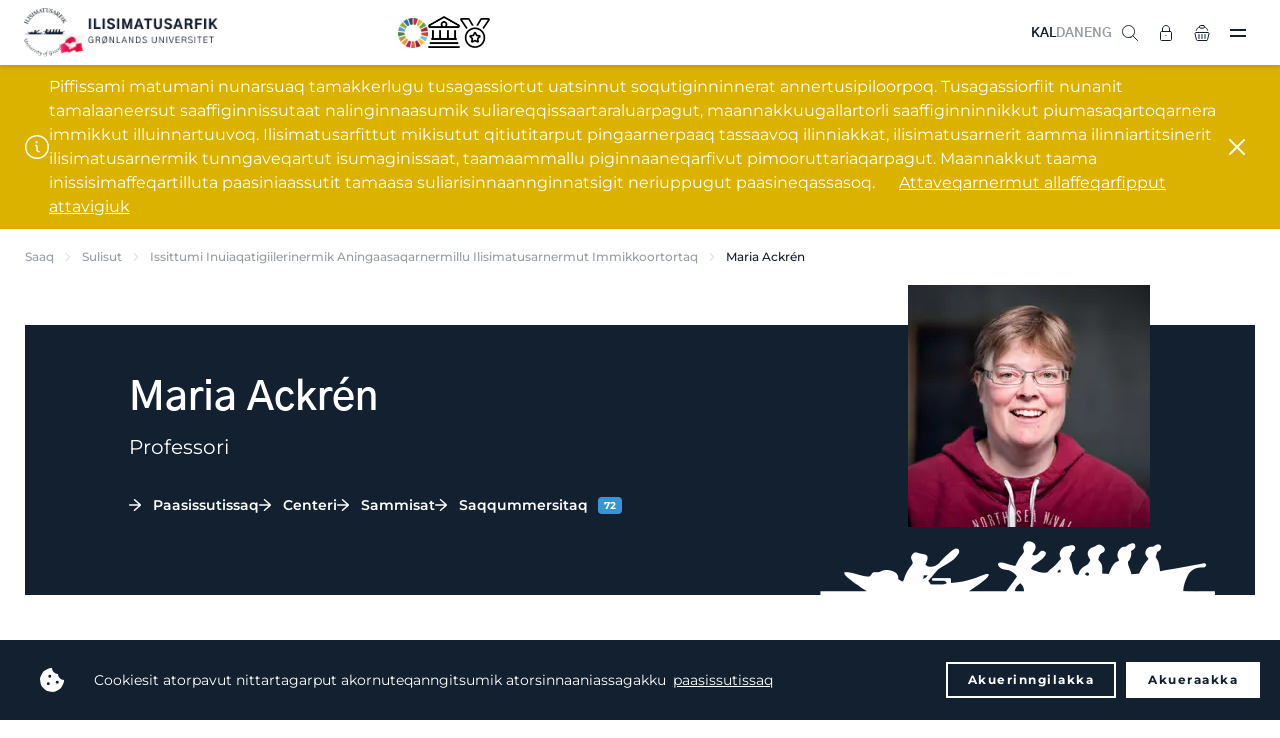

--- FILE ---
content_type: text/html; charset=utf-8
request_url: https://www.uni.gl/sulisut/issittumi-inuiaqatigiilerinermik-aningaasaqarnermillu-ilisimatusarnermut-immikkoortortaq/maria-ackren/
body_size: 64780
content:
<!DOCTYPE html>
<html>




<!DOCTYPE html>
<html>

<head>
    <!-- 15325 -->
<!-- Google tag (gtag.js) -->
<script async src="https://www.googletagmanager.com/gtag/js?id=G-E9J1E732WD"></script>
<script>
  window.dataLayer = window.dataLayer || [];
  function gtag(){dataLayer.push(arguments);}
  gtag('js', new Date());

  gtag('config', 'G-E9J1E732WD');
</script>
    <meta charset="utf-8">
    <title>Maria Ackr&#xE9;n - Ilisimatusarfik</title>
    <meta name="description" content="">
    <meta http-equiv="X-UA-Compatible" content="IE=edge">
    <meta name="viewport" content="width=device-width, initial-scale=1.0 user-scalable=0" />
    <meta name="format-detection" content="telephone=no">

    <link rel="icon" type="image/png" href="/favicon.png" />
    <link rel="stylesheet" type="text/css" href="/css/chosen.min.css" />
    <link rel="stylesheet" type="text/css" href="https://cdn.jsdelivr.net/npm/cookieconsent@3/build/cookieconsent.min.css" defer />
    <link rel="stylesheet" type="text/css" href="/styles/app.css?v=4">
    <style type="text/css">
.umbraco-forms-field.dropdown {
  position: initial;
  max-height: initial;
  overflow: inherit;
  opacity: initial;
}

.umbraco-forms-field.dropdown select {
  margin: 0!important;
  padding: 11px 12px!important;
  max-width: none!important;
  width: 100%!important;
  font-size: 15px;
  outline: 0;
  border-radius: 4px;
  border: 1px solid #d0d2d6!important;
  transition: border-color .2s;
}
.umbraco-forms-hidden {
    display: none;
}

.umbraco-forms-container .umbraco-forms-tooltip.help-block {
    display: block;
    font-style: italic;
    font-size: 11px;
    color: gray;
    line-height: 13px;
    margin-bottom: 5px;
}
    </style>

    <script src="https://cdn.jsdelivr.net/npm/cookieconsent@3/build/cookieconsent.min.js" data-cfasync="false" defer></script>
    <script src="/scripts/app.js?v=2"></script>
    
        <script defer>
            window.addEventListener("load", function () {
                window.cookieconsent.initialise({
                    palette: {
                        popup: {
                            background: "#222222",
                            text: "#ffffff",
                        },
                        button: {
                            background: "transparent",
                            text: "#ffffff",
                            border: "#ffffff",
                        },
                    },
                    type: "opt-out",
                    animateRevokable: false,
                    content: {
                        message: "Cookiesit atorpavut nittartagarput akornuteqanngitsumik atorsinnaaniassagakku",
                        allow: "Akueraakka",
                        deny: "Akuerinngilakka",
                        link: "paasissutissaq",
                        href: 'https://www.uni.gl/uagutsinnut-tunngasut/cookies-it',
                    },
                })
            });
        </script>
    
    <script src="/App_Plugins/UmbracoForms/assets/aspnet-client-validation/dist/aspnet-validation.min.js?v=16.0.0" type="application/javascript"></script>
</head>

<body class="page page--fixedheader page--fixedfooter">
    <aside class="asidemenu">
        <header class="asidemenu-header">
            <div class="asidemenu-close"><img src="/img/close.svg" alt=""></div>
        </header>
        <div class="grid-hidden grid-tablet-visible grid-text-center">
            <a href="/sulisut/issittumi-inuiaqatigiilerinermik-aningaasaqarnermillu-ilisimatusarnermut-immikkoortortaq/maria-ackren/" class="header-language-item header-language-item--active">KAL</a>&nbsp;
            <a href="https://da.uni.gl/find-personale/afdeling-for-arktisk-samfundsvidenskab-oekonomi/maria-ackren/" class="header-language-item ">DAN</a>&nbsp;
            <a href="https://uk.uni.gl/find-employee/department-of-arctic-social-science-economics/maria-ackren/" class="header-language-item ">ENG</a>
            <hr class="seperator seperator--small grid-gap3-above grid-gap4-below">
        </div>
        <div class="grid-hidden grid-desktop-visible">
            <ul class="asidemenu-list">
                    <li class="asidemenu-list-item asidemenu-list-item--expands">
                        <a href="/ilinniakkat/" class="asidemenu-list-item-triggerlink"><span>Ilinniakkat</span></a>
                        <div class="asidemenu-list-item-trigger asidemenu-list-item-trigger--open"><img src="/img/plus.svg" alt="" width="16"></div>
                        <div class="asidemenu-list-item-trigger asidemenu-list-item-trigger--close"><img src="/img/close.svg" alt="" width="14"></div>
                        <ul class="asidemenu-list">

                                            <li class="asidemenu-list-item asidemenu-list-item--expands">
                                                <a href="https://da.uni.gl/uddannelse/bacheloruddannelser/"><span>Bacheloritut ilinniarneq</span></a>
                                                        <div class="asidemenu-list-item-trigger asidemenu-list-item-trigger--open"><img src="/img/plus.svg" alt="" width="16"></div>
                                                        <div class="asidemenu-list-item-trigger asidemenu-list-item-trigger--close"><img src="/img/close.svg" alt="" width="14"></div>
                                                        <ul class="asidemenu-list">
                                                                    <li class="asidemenu-list-item">
                                                                        <a href="/ilinniakkat/ilinniartitsisoq/">
                                                                            <span>Ilinniartitsisoq</span>
                                                                        </a>
                                                                    </li>
                                                                    <li class="asidemenu-list-item">
                                                                        <a href="/ilinniakkat/inatsisilerineq/">
                                                                            <span>Inatsisilerineq</span>
                                                                        </a>
                                                                    </li>
                                                                    <li class="asidemenu-list-item">
                                                                        <a href="/ilinniakkat/inuiaat-kulturiat-oqaluttuarisaanerallu/">
                                                                            <span>Inuiaat kulturiat oqaluttuarisaanerallu</span>
                                                                        </a>
                                                                    </li>
                                                                    <li class="asidemenu-list-item">
                                                                        <a href="/ilinniakkat/inuiaqatigiilerineq/">
                                                                            <span>Inuiaqatigiilerineq</span>
                                                                        </a>
                                                                    </li>
                                                                    <li class="asidemenu-list-item">
                                                                        <a href="/ilinniakkat/inuussutissarsiornermi-aningaasaqarnermut-ilisimatusarneq/">
                                                                            <span>Inuussutissarsiornermi aningaasaqarnermut ilisimatusarneq</span>
                                                                        </a>
                                                                    </li>
                                                                    <li class="asidemenu-list-item">
                                                                        <a href="/ilinniakkat/isumaginninnermut-siunnersorti/">
                                                                            <span>Isumaginninnermut siunnersorti</span>
                                                                        </a>
                                                                    </li>
                                                                    <li class="asidemenu-list-item">
                                                                        <a href="/ilinniakkat/nutserisoq-oqalutsilu/">
                                                                            <span>Nutserisoq oqalutsilu</span>
                                                                        </a>
                                                                    </li>
                                                                    <li class="asidemenu-list-item">
                                                                        <a href="/ilinniakkat/oqaasilerineq-atuakkialerineq-tusagassiuutilerinerlu/">
                                                                            <span>Oqaasilerineq, atuakkialerineq tusagassiuutilerinerlu</span>
                                                                        </a>
                                                                    </li>
                                                                    <li class="asidemenu-list-item">
                                                                        <a href="/ilinniakkat/peqqissaasoq/">
                                                                            <span>Peqqissaasoq</span>
                                                                        </a>
                                                                    </li>
                                                                    <li class="asidemenu-list-item">
                                                                        <a href="/ilinniakkat/sila-uumassusililerinermi-bachelorinngorniarfik/">
                                                                            <span>SILA uumassusililerinermi bachelorinngorniarfik</span>
                                                                        </a>
                                                                    </li>
                                                                    <li class="asidemenu-list-item">
                                                                        <a href="/ilinniakkat/teologi/">
                                                                            <span>Teologi</span>
                                                                        </a>
                                                                    </li>
                                                                    <li class="asidemenu-list-item">
                                                                        <a href="/ilinniakkat/tusagassiortoq/">
                                                                            <span>Tusagassiortoq</span>
                                                                        </a>
                                                                    </li>
                                                        </ul>
                                            </li>
                                            <li class="asidemenu-list-item asidemenu-list-item--expands">
                                                <a href="https://da.uni.gl/uddannelse/kandidatuddannelser/"><span>Kandidatitut ilinniarneq</span></a>
                                                        <div class="asidemenu-list-item-trigger asidemenu-list-item-trigger--open"><img src="/img/plus.svg" alt="" width="16"></div>
                                                        <div class="asidemenu-list-item-trigger asidemenu-list-item-trigger--close"><img src="/img/close.svg" alt="" width="14"></div>
                                                        <ul class="asidemenu-list">
                                                                    <li class="asidemenu-list-item">
                                                                        <a href="/ilinniakkat/inuussutissarsiornermi-aningaasaqarnermut-ilisimatusarneq/">
                                                                            <span>Inuussutissarsiornermi aningaasaqarnermut ilisimatusarneq</span>
                                                                        </a>
                                                                    </li>
                                                                    <li class="asidemenu-list-item">
                                                                        <a href="/ilinniakkat/inatsisilerineq/">
                                                                            <span>Inatsisilerineq</span>
                                                                        </a>
                                                                    </li>
                                                                    <li class="asidemenu-list-item">
                                                                        <a href="/ilinniakkat/inuiaat-kulturiat-oqaluttuarisaanerallu/">
                                                                            <span>Inuiaat kulturiat oqaluttuarisaanerallu</span>
                                                                        </a>
                                                                    </li>
                                                                    <li class="asidemenu-list-item">
                                                                        <a href="/ilinniakkat/inuiaqatigiilerineq/">
                                                                            <span>Inuiaqatigiilerineq</span>
                                                                        </a>
                                                                    </li>
                                                                    <li class="asidemenu-list-item">
                                                                        <a href="/ilinniakkat/oqaasilerineq-atuakkialerineq-tusagassiuutilerinerlu/">
                                                                            <span>Oqaasilerineq, atuakkialerineq tusagassiuutilerinerlu</span>
                                                                        </a>
                                                                    </li>
                                                        </ul>
                                            </li>
                                            <li class="asidemenu-list-item asidemenu-list-item--expands">
                                                <a href="/ilinniaqqinneq/"><span>Ilinniaqqinneq</span></a>
                                                        <div class="asidemenu-list-item-trigger asidemenu-list-item-trigger--open"><img src="/img/plus.svg" alt="" width="16"></div>
                                                        <div class="asidemenu-list-item-trigger asidemenu-list-item-trigger--close"><img src="/img/close.svg" alt="" width="14"></div>
                                                        <ul class="asidemenu-list">
                                                                    <li class="asidemenu-list-item">
                                                                        <a href="/ilinniaqqinneq/fagit-ataasiakkaarlugit-ilinniarneq/">
                                                                            <span>Fagit ataasiakkaarlugit ilinniarneq</span>
                                                                        </a>
                                                                    </li>
                                                                    <li class="asidemenu-list-item">
                                                                        <a href="/ilinniaqqinneq/aqqusinermi-angalaarlutik-aamma-angerlarsimaffeqanngitsunut-unnuisarfinni-sulisunik-pikkorissaaneq/">
                                                                            <span>Aqqusinermi angalaarlutik aamma angerlarsimaffeqanngitsunut unnuisarfinni sulisunik pikkorissaaneq</span>
                                                                        </a>
                                                                    </li>
                                                                    <li class="asidemenu-list-item">
                                                                        <a href="/ilinniaqqinneq/ilinniartitseriaatsimi-kulturit-naapinneranni-allanngoriartornermilu-masteri/">
                                                                            <span>Ilinniartitseriaatsimi, kulturit naapinneranni, allanngoriartornermilu masteri</span>
                                                                        </a>
                                                                    </li>
                                                                    <li class="asidemenu-list-item">
                                                                        <a href="/ilinniaqqinneq/aliasuuteqartunut-siunnersortitut-diplomimik-ingerlatsivik/">
                                                                            <span>Aliasuuteqartunut siunnersortitut diplomimik ingerlatsivik</span>
                                                                        </a>
                                                                    </li>
                                                                    <li class="asidemenu-list-item">
                                                                        <a href="/ilinniaqqinneq/arktisk-specialsygepleje-diplomimik-allagartartaarluni-ilinniarneq/">
                                                                            <span>Arktisk specialsygepleje - diplomimik allagartartaarluni ilinniarneq</span>
                                                                        </a>
                                                                    </li>
                                                                    <li class="asidemenu-list-item">
                                                                        <a href="/ilinniaqqinneq/specialuddannelse-intensiv-sygepleje/">
                                                                            <span>Specialuddannelse: intensiv sygepleje</span>
                                                                        </a>
                                                                    </li>
                                                                    <li class="asidemenu-list-item">
                                                                        <a href="/ilinniaqqinneq/specialuddannelse-anaestesiologisk-sygepleje/">
                                                                            <span>Specialuddannelse: an&#xE6;stesiologisk sygepleje</span>
                                                                        </a>
                                                                    </li>
                                                                    <li class="asidemenu-list-item">
                                                                        <a href="/ilinniaqqinneq/universitetspaedagogikumi/">
                                                                            <span>Universitets-p&#xE6;dagogikumi</span>
                                                                        </a>
                                                                    </li>
                                                                    <li class="asidemenu-list-item">
                                                                        <a href="/ilinniaqqinneq/klinisk-vejleder/">
                                                                            <span>Klinisk vejleder</span>
                                                                        </a>
                                                                    </li>
                                                                    <li class="asidemenu-list-item">
                                                                        <a href="/ilinniaqqinneq/ilinniartitsinermik-ilisimatusarfik-pikkorissarneq/">
                                                                            <span>Ilinniartitsinermik Ilisimatusarfik</span>
                                                                        </a>
                                                                    </li>
                                                        </ul>
                                            </li>
                                            <li class="asidemenu-list-item">
                                                <a href="/ilinniakkat/phd-tut-ilinniarfik/">
                                                    <span>Ph.d.-tut ilinniarfik</span>
                                                </a>
                                            </li>
                                            <li class="asidemenu-list-item">
                                                <a href="/ilinniartut/pulaartigut/">
                                                    <span>Pulaartigut</span>
                                                </a>
                                            </li>
                                            <li class="asidemenu-list-item">
                                                <a href="/ilinniartut/ilisimatusarfimmi-ilinniartut-naapikkit/">
                                                    <span>Ilisimatusarfimmi ilinniartut naapikkit</span>
                                                </a>
                                            </li>
                                            <li class="asidemenu-list-item">
                                                <a href="/ilinniartut/suna-ilinniarsinnaaviuk/">
                                                    <span>Suna ilinniarsinnaaviuk?</span>
                                                </a>
                                            </li>
                                            <li class="asidemenu-list-item">
                                                <a href="/ilinniartut/semesteri-pikkorissarneq-soraarummeerneq/">
                                                    <span>Semesteri, pikkorissarneq &amp; soraarummeerneq</span>
                                                </a>
                                            </li>
                                            <li class="asidemenu-list-item">
                                                <a href="/ilinniakkat/ilisimatusarfimmut-qinnuteqarneq/">
                                                    <span>Qinnuteqarneq</span>
                                                </a>
                                            </li>
                                            <li class="asidemenu-list-item">
                                                <a href="/ilinniartut/quppersagaq/">
                                                    <span>Quppersagaq</span>
                                                </a>
                                            </li>
                                            <li class="asidemenu-list-item">
                                                <a href="/ilinniartunik-siunnersuineq/">
                                                    <span>Ilinniartunik siunnersuineq</span>
                                                </a>
                                            </li>
                                            <li class="asidemenu-list-item">
                                                <a href="/ilinniartut/skrivningi/">
                                                    <span>Skrivningi</span>
                                                </a>
                                            </li>
                                            <li class="asidemenu-list-item">
                                                <a href="/ilinniakkat/soraarummeerutit/">
                                                    <span>Soraarummeerutit</span>
                                                </a>
                                            </li>
                                            <li class="asidemenu-list-item">
                                                <a href="/ilinniartut/aningaasaateqarfiit-qinnuteqarfissaqqissut/">
                                                    <span>Aningaasaateqarfiit qinnuteqarfissaqqissut</span>
                                                </a>
                                            </li>
                                            <li class="asidemenu-list-item">
                                                <a href="/ilinniartut/suliffissarsiaq-praktikki/">
                                                    <span>Suliffissarsiaq &amp; praktikki</span>
                                                </a>
                                            </li>
                                            <li class="asidemenu-list-item">
                                                <a href="/ilinniartut/atuakkanik-pisineq-tuniniaanerlu/">
                                                    <span>Atuakkanik pisineq tuniniaanerlu</span>
                                                </a>
                                            </li>
                                            <li class="asidemenu-list-item">
                                                <a href="https://www.linkedin.com/school/ilisimatusarfik/people/?viewAsMember=true" target="_blank">
                                                    <span>Alumni</span>
                                                </a>
                                            </li>
                            
                        </ul>
                    </li>
                    <li class="asidemenu-list-item asidemenu-list-item--expands">
                        <a href="/ilisimatuutut-misissuinerit/" class="asidemenu-list-item-triggerlink"><span>Ilisimatuutut misissuinerit</span></a>
                        <div class="asidemenu-list-item-trigger asidemenu-list-item-trigger--open"><img src="/img/plus.svg" alt="" width="16"></div>
                        <div class="asidemenu-list-item-trigger asidemenu-list-item-trigger--close"><img src="/img/close.svg" alt="" width="14"></div>
                        <ul class="asidemenu-list">

                                            <li class="asidemenu-list-item asidemenu-list-item--expands">
                                                <a href="/ilisimatuutut-misissuinerit/ilisimatusarfiup-issittumi-atugarissaarneq-pillugu-ilisimatusarfia/"><span>Ilisimatusarfiup issittumi atugarissaarneq pillugu ilisimatusarfia</span></a>
                                                        <div class="asidemenu-list-item-trigger asidemenu-list-item-trigger--open"><img src="/img/plus.svg" alt="" width="16"></div>
                                                        <div class="asidemenu-list-item-trigger asidemenu-list-item-trigger--close"><img src="/img/close.svg" alt="" width="14"></div>
                                                        <ul class="asidemenu-list">
                                                                    <li class="asidemenu-list-item">
                                                                        <a href="/ilisimatuutut-misissuinerit/issittumi-utoqqalineq/">
                                                                            <span>Issittumi utoqqalineq</span>
                                                                        </a>
                                                                    </li>
                                                                    <li class="asidemenu-list-item">
                                                                        <a href="/ilisimatuutut-misissuinerit/angerlarsimaffeqanngitsuuneq/">
                                                                            <span>Angerlarsimaffeqanngitsuuneq</span>
                                                                        </a>
                                                                    </li>
                                                                    <li class="asidemenu-list-item">
                                                                        <a href="/ilisimatuutut-misissuinerit/ilaassaagut/">
                                                                            <span>Ilaassaagut</span>
                                                                        </a>
                                                                    </li>
                                                                    <li class="asidemenu-list-item">
                                                                        <a href="/ilisimatuutut-misissuinerit/qulaajaaneq/">
                                                                            <span>Spiralilersuisimaneq pillugu nakerisarsiornani qulaajaaneq</span>
                                                                        </a>
                                                                    </li>
                                                        </ul>
                                            </li>
                                            <li class="asidemenu-list-item">
                                                <a href="/ilisimatuutut-misissuinerit/meeqqat-inuusuttut-avatangiisaallu-pillugit-ilisimatusarfik/">
                                                    <span>Meeqqat, inuusuttut avatangiisaallu pillugit Ilisimatusarfik</span>
                                                </a>
                                            </li>
                                            <li class="asidemenu-list-item asidemenu-list-item--expands">
                                                <a href="/ilisimatuutut-misissuinerit/paedagogikkimi-ilinniarnermilu-ineriartortitsivik/"><span>P&#xE6;dagogikkimi ilinniarnermilu ineriartortitsivik</span></a>
                                                        <div class="asidemenu-list-item-trigger asidemenu-list-item-trigger--open"><img src="/img/plus.svg" alt="" width="16"></div>
                                                        <div class="asidemenu-list-item-trigger asidemenu-list-item-trigger--close"><img src="/img/close.svg" alt="" width="14"></div>
                                                        <ul class="asidemenu-list">
                                                                    <li class="asidemenu-list-item">
                                                                        <a href="/ilisimatuutut-misissuinerit/en-undersoegende-naturfagsdidaktik-i-et-sprogpaedagogisk-og-sprogdidaktisk-perspektiv/">
                                                                            <span>Naturfagi - didaktikki</span>
                                                                        </a>
                                                                    </li>
                                                        </ul>
                                            </li>
                                            <li class="asidemenu-list-item">
                                                <a href="/ilisimatuutut-misissuinerit/iluliaq-kalaallit-nunaanni-ilinniartitsinermik-ilinniartitaanermillu-ilisimatusarfik/">
                                                    <span>Iluliaq - Kalaallit Nunaanni ilinniartitsinermik ilinniartitaanermillu ilisimatusarfik</span>
                                                </a>
                                            </li>
                                            <li class="asidemenu-list-item asidemenu-list-item--expands">
                                                <a href="/ilisimatuutut-misissuinerit/oqaatsinik-ilisimatusarfik/"><span>Oqaatsinik Ilisimatusarfik</span></a>
                                                        <div class="asidemenu-list-item-trigger asidemenu-list-item-trigger--open"><img src="/img/plus.svg" alt="" width="16"></div>
                                                        <div class="asidemenu-list-item-trigger asidemenu-list-item-trigger--close"><img src="/img/close.svg" alt="" width="14"></div>
                                                        <ul class="asidemenu-list">
                                                                    <li class="asidemenu-list-item">
                                                                        <a href="/ilisimatuutut-misissuinerit/sidste-udkald-groenlandske-dialekter-som-kulturarv/">
                                                                            <span>Gr&#xF8;nlandske dialekter som kulturarv</span>
                                                                        </a>
                                                                    </li>
                                                        </ul>
                                            </li>
                                            <li class="asidemenu-list-item">
                                                <a href="/ilisimatuutut-misissuinerit/kalaallit-nunaanni-peqqissusermik-ilisimatusarfik/">
                                                    <span>Kalaallit nunaanni peqqissusermik Ilisimatusarfik</span>
                                                </a>
                                            </li>
                                            <li class="asidemenu-list-item asidemenu-list-item--expands">
                                                <a href="/ilisimatuutut-misissuinerit/nasiffik-nunanut-allanut-sillimaniarnermullu-ilisimatusarfik/"><span>Nasiffik - nunanut allanut sillimaniarnermullu Ilisimatusarfik</span></a>
                                                        <div class="asidemenu-list-item-trigger asidemenu-list-item-trigger--open"><img src="/img/plus.svg" alt="" width="16"></div>
                                                        <div class="asidemenu-list-item-trigger asidemenu-list-item-trigger--close"><img src="/img/close.svg" alt="" width="14"></div>
                                                        <ul class="asidemenu-list">
                                                                    <li class="asidemenu-list-item">
                                                                        <a href="/ilisimatuutut-misissuinerit/kalaallit-nunaat-eu/">
                                                                            <span>Kalaallit Nunaat &amp; EU</span>
                                                                        </a>
                                                                    </li>
                                                                    <li class="asidemenu-list-item">
                                                                        <a href="/ilisimatuutut-misissuinerit/naalagaaffeqatigiinnermik-ilisimatuutut-misissuineq/">
                                                                            <span>Naalagaaffeqatigiinnermik ilisimatuutut misissuineq</span>
                                                                        </a>
                                                                    </li>
                                                        </ul>
                                            </li>
                                            <li class="asidemenu-list-item">
                                                <a href="/ilisimatuutut-misissuinerit/ammassak-fish-of-life/">
                                                    <span>Ammassak - fish of life</span>
                                                </a>
                                            </li>
                                            <li class="asidemenu-list-item">
                                                <a href="/ilisimatuutut-misissuinerit/arcade/">
                                                    <span>Arcade</span>
                                                </a>
                                            </li>
                                            <li class="asidemenu-list-item">
                                                <a href="/ilisimatuutut-misissuinerit/arctic-challenge/">
                                                    <span>Arctic challenge</span>
                                                </a>
                                            </li>
                                            <li class="asidemenu-list-item">
                                                <a href="/ilisimatuutut-misissuinerit/arctic-living-conditions/">
                                                    <span>Arctic living conditions</span>
                                                </a>
                                            </li>
                                            <li class="asidemenu-list-item">
                                                <a href="/ilisimatuutut-misissuinerit/issittumi-pinerlunneq/">
                                                    <span>Issittumi pinerlunneq</span>
                                                </a>
                                            </li>
                                            <li class="asidemenu-list-item">
                                                <a href="/ilisimatuutut-misissuinerit/suliffimmi-avatangiiseq/">
                                                    <span>Suliffimmi avatangiiseq</span>
                                                </a>
                                            </li>
                                            <li class="asidemenu-list-item">
                                                <a href="/ilisimatuutut-misissuinerit/innuttaasut-peqqissusiannik-misissuineq-2024-2026/">
                                                    <span>Innuttaasut peqqissusiannik misissuineq 2024-2026</span>
                                                </a>
                                            </li>
                                            <li class="asidemenu-list-item">
                                                <a href="/ilisimatuutut-misissuinerit/capardus/">
                                                    <span>Capardus</span>
                                                </a>
                                            </li>
                                            <li class="asidemenu-list-item">
                                                <a href="/ilisimatuutut-misissuinerit/ikiugassanngorluni-eqqartuusaaneq/">
                                                    <span>Ikiugassanngorluni eqqartuusaaneq</span>
                                                </a>
                                            </li>
                                            <li class="asidemenu-list-item">
                                                <a href="/ilisimatuutut-misissuinerit/forgotten-friends/">
                                                    <span>Forgotten friends</span>
                                                </a>
                                            </li>
                                            <li class="asidemenu-list-item">
                                                <a href="/ilisimatuutut-misissuinerit/oqaluttuarisaanermik-qulaajaaneq/">
                                                    <span>Oqaluttuarisaanermik qulaajaaneq</span>
                                                </a>
                                            </li>
                                            <li class="asidemenu-list-item">
                                                <a href="/ilisimatuutut-misissuinerit/hunting-household-economic-importance/">
                                                    <span>Hunting - economic importance</span>
                                                </a>
                                            </li>
                                            <li class="asidemenu-list-item">
                                                <a href="/ilisimatuutut-misissuinerit/kinguaariit-inuunerissut/">
                                                    <span>Kinguaariit inuunerissut</span>
                                                </a>
                                            </li>
                                            <li class="asidemenu-list-item">
                                                <a href="/ilisimatuutut-misissuinerit/sila-inuiaqatigiillu/">
                                                    <span>Sila inuiaqatigiillu</span>
                                                </a>
                                            </li>
                                            <li class="asidemenu-list-item">
                                                <a href="/ilisimatuutut-misissuinerit/marpart/">
                                                    <span>Marpart</span>
                                                </a>
                                            </li>
                                            <li class="asidemenu-list-item">
                                                <a href="/ilisimatuutut-misissuinerit/population-dynamics/">
                                                    <span>Population dynamics</span>
                                                </a>
                                            </li>
                                            <li class="asidemenu-list-item">
                                                <a href="/ilisimatuutut-misissuinerit/revive-restoring-ecosystems-in-the-face-of-depopulation-via-innovation-entrepreneurship/">
                                                    <span>Restoring ecosystems</span>
                                                </a>
                                            </li>
                                            <li class="asidemenu-list-item">
                                                <a href="/ilisimatuutut-misissuinerit/the-greenland-diet-revolution/">
                                                    <span>Greenland diet revolution</span>
                                                </a>
                                            </li>
                                            <li class="asidemenu-list-item">
                                                <a href="/ilisimatuutut-misissuinerit/qulaajaaneq/">
                                                    <span>Spiralilersuisimaneq pillugu nakerisarsiornani qulaajaaneq</span>
                                                </a>
                                            </li>
                                            <li class="asidemenu-list-item">
                                                <a href="/ilisimatuutut-misissuinerit/valuing-nature/">
                                                    <span>Valuing nature</span>
                                                </a>
                                            </li>
                                            <li class="asidemenu-list-item">
                                                <a href="/ilisimatuutut-misissuinerit/wage/">
                                                    <span>Wage</span>
                                                </a>
                                            </li>
                                            <li class="asidemenu-list-item asidemenu-list-item--expands">
                                                <a href="/ilisimatuutut-misissuinerit/"><span>Naavoq</span></a>
                                                        <div class="asidemenu-list-item-trigger asidemenu-list-item-trigger--open"><img src="/img/plus.svg" alt="" width="16"></div>
                                                        <div class="asidemenu-list-item-trigger asidemenu-list-item-trigger--close"><img src="/img/close.svg" alt="" width="14"></div>
                                                        <ul class="asidemenu-list">
                                                                    <li class="asidemenu-list-item">
                                                                        <a href="/ilisimatuutut-misissuinerit/meeqqanik-inuusuttunik-ilaqutariinnermillu-qitiusumik/">
                                                                            <span>Meeqqanik, inuusuttunik ilaqutariinnermillu qitiusumik</span>
                                                                        </a>
                                                                    </li>
                                                                    <li class="asidemenu-list-item">
                                                                        <a href="/ilisimatuutut-misissuinerit/issittumi-uuliamik-gassimillu-imm/">
                                                                            <span>Issittumi uuliamik gassimillu imm.</span>
                                                                        </a>
                                                                    </li>
                                                                    <li class="asidemenu-list-item">
                                                                        <a href="/ilisimatuutut-misissuinerit/gletsjermel/">
                                                                            <span>Gletsjermel</span>
                                                                        </a>
                                                                    </li>
                                                                    <li class="asidemenu-list-item">
                                                                        <a href="/ilisimatuutut-misissuinerit/kalaallit-nunaanni-tusagassiuutinik-misissuineq/">
                                                                            <span>Kalaallit Nunaanni tusagassiuutinik misissuineq</span>
                                                                        </a>
                                                                    </li>
                                                                    <li class="asidemenu-list-item">
                                                                        <a href="/ilisimatuutut-misissuinerit/paamiut-asasara/">
                                                                            <span>Paamiut asasara</span>
                                                                        </a>
                                                                    </li>
                                                                    <li class="asidemenu-list-item">
                                                                        <a href="/ilisimatuutut-misissuinerit/rockwell-kent/">
                                                                            <span>Rockwell Kent</span>
                                                                        </a>
                                                                    </li>
                                                                    <li class="asidemenu-list-item">
                                                                        <a href="/ilisimatuutut-misissuinerit/qimmeq-qimuttup-tarninganik-paasiniaaneq/">
                                                                            <span>Qimmeq</span>
                                                                        </a>
                                                                    </li>
                                                                    <li class="asidemenu-list-item">
                                                                        <a href="/ilisimatuutut-misissuinerit/aqutsisut/">
                                                                            <span>Aqutsisut</span>
                                                                        </a>
                                                                    </li>
                                                                    <li class="asidemenu-list-item">
                                                                        <a href="/ilisimatuutut-misissuinerit/vaerdikaeder-i-nordiske-fiskersamfund/">
                                                                            <span>V&#xE6;rdik&#xE6;der i nordiske fiskersamfund</span>
                                                                        </a>
                                                                    </li>
                                                        </ul>
                                            </li>
                                            <li class="asidemenu-list-item">
                                                <a href="/paasisimasalik/">
                                                    <span>Paasisimasalik</span>
                                                </a>
                                            </li>
                                            <li class="asidemenu-list-item">
                                                <a href="/saqqummersitaq/">
                                                    <span>Saqqummersitaq</span>
                                                </a>
                                            </li>
                                            <li class="asidemenu-list-item">
                                                <a href="/ilisimatusaat/">
                                                    <span>Ilisimatusaat</span>
                                                </a>
                                            </li>
                                            <li class="asidemenu-list-item">
                                                <a href="https://tidsskrift.dk/gksf" target="_blank">
                                                    <span>Gr&#xF8;nlandsk kultur- &amp; samfundsforskning</span>
                                                </a>
                                            </li>
                                            <li class="asidemenu-list-item">
                                                <a href="/watch-listen/">
                                                    <span>Video &amp; podcast</span>
                                                </a>
                                            </li>
                                            <li class="asidemenu-list-item">
                                                <a href="https://www.youtube.com/playlist?list=PL3QFH5tZh0KXageBqUMmPYPZOYfATjonJ" target="_blank">
                                                    <span>Oqalugiaat</span>
                                                </a>
                                            </li>
                                            <li class="asidemenu-list-item">
                                                <a href="/ilisimatuutut-misissuinerit/periusissatut-iliuusissatullu-pilersaarusiaq-ilisimatuutut-misissuinerit/">
                                                    <span>Periusissatut iliuusissatullu pilersaarusiaq - Ilisimatuutut misissuinerit</span>
                                                </a>
                                            </li>
                                            <li class="asidemenu-list-item">
                                                <a href="/ilisimatuutut-misissuinerit/ilisimatusarnermi-ileqqorissaarnissamut-najoqqutassisi/">
                                                    <span>Ilisimatusarnermi ileqqorissaarnissamut najoqqutassisi</span>
                                                </a>
                                            </li>
                                            <li class="asidemenu-list-item">
                                                <a href="/ilisimatuutut-misissuinerit-allaffeqarfik/">
                                                    <span>Ilisimatuutut misissuinerit (allaffeqarfik)</span>
                                                </a>
                                            </li>
                                            <li class="asidemenu-list-item">
                                                <a href="/ilisimatuutut-misissuinerit-allaffeqarfik/">
                                                    <span>Ilisimatusarfiup ilisimatusarnermi suleqatiginissaanut qinnuteqannginninni</span>
                                                </a>
                                            </li>
                            
                        </ul>
                    </li>
                    <li class="asidemenu-list-item asidemenu-list-item--expands">
                        <a href="/suleqatigiinneq/" class="asidemenu-list-item-triggerlink"><span>Suleqatigiinneq</span></a>
                        <div class="asidemenu-list-item-trigger asidemenu-list-item-trigger--open"><img src="/img/plus.svg" alt="" width="16"></div>
                        <div class="asidemenu-list-item-trigger asidemenu-list-item-trigger--close"><img src="/img/close.svg" alt="" width="14"></div>
                        <ul class="asidemenu-list">

                                            <li class="asidemenu-list-item">
                                                <a href="/suleqatigiinneq/nunanit-tamalaaneersunik-suleqateqarnerit-isumaqatigiissuteqarnerillu/">
                                                    <span>Nunanik tamalaanik suleqateqarneq</span>
                                                </a>
                                            </li>
                                            <li class="asidemenu-list-item">
                                                <a href="/ilisimatuutut-misissuinerit-allaffeqarfik/">
                                                    <span>Ilisimatusarfiup ilisimatusarnermi suleqatiginissaanut qinnuteqannginninni</span>
                                                </a>
                                            </li>
                                            <li class="asidemenu-list-item">
                                                <a href="/suleqatigiinneq/ilinniartut-suleqatigalugit/">
                                                    <span>Ilinniartut suleqatigalugit</span>
                                                </a>
                                            </li>
                                            <li class="asidemenu-list-item">
                                                <a href="/suleqatigiinneq/ilinniartut-suleqatigalugit-maannakkut-pisoq/">
                                                    <span>Ilinniartut suleqatigalugit - maannakkut pisoq</span>
                                                </a>
                                            </li>
                                            <li class="asidemenu-list-item">
                                                <a href="/suleqatigiinneq/gux-niuernermik-ilinniarfik-ilil/">
                                                    <span>GUX, niuernermik ilinniarfik il.il.</span>
                                                </a>
                                            </li>
                                            <li class="asidemenu-list-item">
                                                <a href="/suleqatigiinneq/avataanit-ilinniartitsiartortut/">
                                                    <span>Avataanit ilinniartitsiartortut</span>
                                                </a>
                                            </li>
                                            <li class="asidemenu-list-item">
                                                <a href="/suleqatigiinneq/inimik-atorneq/">
                                                    <span>Inimik atorneq</span>
                                                </a>
                                            </li>
                                            <li class="asidemenu-list-item">
                                                <a href="https://da.uni.gl/media/6348978/praktiske-informationer-censorer-20-21.pdf" target="_blank">
                                                    <span>Censori</span>
                                                </a>
                                            </li>
                                            <li class="asidemenu-list-item">
                                                <a href="/suleqatigiinneq/soraarummeerneq-avataaneersoq/">
                                                    <span>Soraarummeerneq - avataaneersoq</span>
                                                </a>
                                            </li>
                                            <li class="asidemenu-list-item">
                                                <a href="/suleqatigiinneq/pulaartigut/">
                                                    <span>Pulaartigut</span>
                                                </a>
                                            </li>
                                            <li class="asidemenu-list-item">
                                                <a href="/uagutsinnut-tunngasut/campus-ilimmarfik/">
                                                    <span>Campus Ilimmarfik</span>
                                                </a>
                                            </li>
                                            <li class="asidemenu-list-item">
                                                <a href="/uagutsinnut-tunngasut/campus-ilimmarfimmi-eqqumiitsuliat/">
                                                    <span>Campus Ilimmarfimmi eqqumiitsuliat</span>
                                                </a>
                                            </li>
                                            <li class="asidemenu-list-item">
                                                <a href="https://www.linkedin.com/school/ilisimatusarfik/people/?viewAsMember=true">
                                                    <span>Alumni</span>
                                                </a>
                                            </li>
                            
                        </ul>
                    </li>
                    <li class="asidemenu-list-item asidemenu-list-item--expands">
                        <a href="/nunat-allat/" class="asidemenu-list-item-triggerlink"><span>Nunat allat</span></a>
                        <div class="asidemenu-list-item-trigger asidemenu-list-item-trigger--open"><img src="/img/plus.svg" alt="" width="16"></div>
                        <div class="asidemenu-list-item-trigger asidemenu-list-item-trigger--close"><img src="/img/close.svg" alt="" width="14"></div>
                        <ul class="asidemenu-list">

                                            <li class="asidemenu-list-item">
                                                <a href="/nunat-allat/nunani-allani-ilinniarneq-praktikkernerlu/">
                                                    <span>Nunani allani ilinniarneq praktikkernerlu</span>
                                                </a>
                                            </li>
                                            <li class="asidemenu-list-item">
                                                <a href="/nunat-allat/nunani-allani-ilinniarneq-praktikkernerlu/ilisimatusarfimmi-ilinniartut-nunani-allani/">
                                                    <span>Ilisimatusarfimmi ilinniartut nunani allani</span>
                                                </a>
                                            </li>
                                            <li class="asidemenu-list-item">
                                                <a href="/nunat-allat/nunani-allani-ilinniarneq-praktikkernerlu/ilinniartut-misigisaat/">
                                                    <span>Ilinniartut misigisaat</span>
                                                </a>
                                            </li>
                                            <li class="asidemenu-list-item">
                                                <a href="/nunat-allat/avataaneersutut-ilisimatusarfimmi-ilinniartuuneq/">
                                                    <span>Kikkut qinnuteqarsinnaappat?</span>
                                                </a>
                                            </li>
                                            <li class="asidemenu-list-item">
                                                <a href="/nunat-allat/avataaneersutut-ilisimatusarfimmi-ilinniartuuneq/">
                                                    <span>Qanoq qinnuteqassaanga?</span>
                                                </a>
                                            </li>
                                            <li class="asidemenu-list-item">
                                                <a href="/nunat-allat/avataaneersutut-ilisimatusarfimmi-ilinniartuuneq/">
                                                    <span>Oqaatsinut piumasaqaatit &amp; aningaasalersuineq</span>
                                                </a>
                                            </li>
                                            <li class="asidemenu-list-item">
                                                <a href="/nunat-allat/avataaneersutut-ilisimatusarfimmi-ilinniartuuneq/">
                                                    <span>Tuluttut, qallunaatut kalaallisullu fagit</span>
                                                </a>
                                            </li>
                                            <li class="asidemenu-list-item">
                                                <a href="/nunat-allat/avataaneersutut-ilisimatusarfimmi-ilinniartuuneq/">
                                                    <span>Semesterit, fagit &amp; soraarummeernerit</span>
                                                </a>
                                            </li>
                                            <li class="asidemenu-list-item">
                                                <a href="/nunat-allat/avataaneersutut-ilisimatusarfimmi-ilinniartuuneq/">
                                                    <span>ECTS &amp; karakterit</span>
                                                </a>
                                            </li>
                                            <li class="asidemenu-list-item">
                                                <a href="/nunat-allat/avataaneersutut-ilisimatusarfimmi-ilinniartuuneq/">
                                                    <span>Kollegiami ini &amp; inuuniarnermi aningaasartuutit</span>
                                                </a>
                                            </li>
                                            <li class="asidemenu-list-item">
                                                <a href="/nunat-allat/avataaneersutut-ilisimatusarfimmi-ilinniartuuneq/">
                                                    <span>Ilisimatusarfimmut aqqutit</span>
                                                </a>
                                            </li>
                                            <li class="asidemenu-list-item">
                                                <a href="/nunat-allat/avataaneersutut-ilisimatusarfimmi-ilinniartuuneq/avataaneersutut-ilinniartut-misigisaat/">
                                                    <span>Avataaneersutut ilinniartut misigisaat</span>
                                                </a>
                                            </li>
                                            <li class="asidemenu-list-item">
                                                <a href="/nunat-allat/avataaneersutut-ilisimatusarfimmi-ilinniartuuneq/">
                                                    <span>Avataaneersutut Ilisimatusarfimmi ilinniartut</span>
                                                </a>
                                            </li>
                                            <li class="asidemenu-list-item">
                                                <a href="/nunat-allat/nunanit-tamalaaneersunik-suleqateqarnerit-isumaqatigiissuteqarnerillu/nunat-assigiinngitsut-akornanni-tunaartaqarluni-iliuusissanik-pilersaarusiorneq/">
                                                    <span>Nunat assigiinngitsut akornanni (tunaartaqarluni iliuusissanik pilersaarusiorneq)</span>
                                                </a>
                                            </li>
                                            <li class="asidemenu-list-item">
                                                <a href="/nunat-allat/visiting-scholar-program/">
                                                    <span>Visiting scholar program</span>
                                                </a>
                                            </li>
                                            <li class="asidemenu-list-item">
                                                <a href="/nunat-allat/nunanit-tamalaaneersunik-suleqateqarnerit-isumaqatigiissuteqarnerillu/">
                                                    <span>Peqatigiinnissamik isumaqatigiissutit</span>
                                                </a>
                                            </li>
                                            <li class="asidemenu-list-item">
                                                <a href="/nunat-allat/nunanit-tamalaaneersunik-suleqateqarnerit-isumaqatigiissuteqarnerillu/">
                                                    <span>Attaveqarfigisassat pillugit isumaqatigiissutit</span>
                                                </a>
                                            </li>
                                            <li class="asidemenu-list-item">
                                                <a href="/nunat-allat/nunanit-tamalaaneersunik-suleqateqarnerit-isumaqatigiissuteqarnerillu/">
                                                    <span>Suleqatigiinnissamik isumaqatigiissutit</span>
                                                </a>
                                            </li>
                                            <li class="asidemenu-list-item">
                                                <a href="/nunat-allat/nunanit-tamalaaneersunik-suleqateqarnerit-isumaqatigiissuteqarnerillu/infogrammi/">
                                                    <span>Infogrammi</span>
                                                </a>
                                            </li>
                                            <li class="asidemenu-list-item">
                                                <a href="https://ufm.dk/uddannelse/tilskud-til-udveksling-og-internationale-projekter/erasmusplus" target="_blank">
                                                    <span>Erasmus&#x2B;</span>
                                                </a>
                                            </li>
                                            <li class="asidemenu-list-item">
                                                <a href="https://www.magna-charta.org" target="_blank">
                                                    <span>Magna charta</span>
                                                </a>
                                            </li>
                                            <li class="asidemenu-list-item">
                                                <a href="https://www.nordplusonline.org" target="_blank">
                                                    <span>Nordplus</span>
                                                </a>
                                            </li>
                                            <li class="asidemenu-list-item">
                                                <a href="https://www.nusct.net" target="_blank">
                                                    <span>Nusct</span>
                                                </a>
                                            </li>
                                            <li class="asidemenu-list-item">
                                                <a href="https://www.uarctic.org" target="_blank">
                                                    <span>Uarctic</span>
                                                </a>
                                            </li>
                            
                        </ul>
                    </li>
                    <li class="asidemenu-list-item asidemenu-list-item--expands">
                        <a href="/uagutsinnut-tunngasut/" class="asidemenu-list-item-triggerlink"><span>Uagut</span></a>
                        <div class="asidemenu-list-item-trigger asidemenu-list-item-trigger--open"><img src="/img/plus.svg" alt="" width="16"></div>
                        <div class="asidemenu-list-item-trigger asidemenu-list-item-trigger--close"><img src="/img/close.svg" alt="" width="14"></div>
                        <ul class="asidemenu-list">

                                            <li class="asidemenu-list-item">
                                                <a href="/uagutsinnut-tunngasut/aaqqissuussaanerata-takussutissartaa/">
                                                    <span>Aaqqissuussaanerata takussutissartaa</span>
                                                </a>
                                            </li>
                                            <li class="asidemenu-list-item">
                                                <a href="/uagutsinnut-tunngasut/siulersuisut/">
                                                    <span>Siulersuisut &amp; ataatsimiinnilersaarut</span>
                                                </a>
                                            </li>
                                            <li class="asidemenu-list-item">
                                                <a href="/uagutsinnut-tunngasut/siulersuisut/">
                                                    <span>Iliuusissanik qinersineq 2026-2029</span>
                                                </a>
                                            </li>
                                            <li class="asidemenu-list-item">
                                                <a href="/uagutsinnut-tunngasut/pisortat/">
                                                    <span>Pisortat</span>
                                                </a>
                                            </li>
                                            <li class="asidemenu-list-item">
                                                <a href="/uagutsinnut-tunngasut/instituttit-siunnersuisoqatigiivi/">
                                                    <span>Instituttit siunnersuisoqatigiivi</span>
                                                </a>
                                            </li>
                                            <li class="asidemenu-list-item">
                                                <a href="/uagutsinnut-tunngasut/ilinniagartuut-siunnersuisoqatigiivi/">
                                                    <span>Ilinniagartuut siunnersuisoqatigiivi</span>
                                                </a>
                                            </li>
                                            <li class="asidemenu-list-item">
                                                <a href="/uagutsinnut-tunngasut/hssu/">
                                                    <span>HSSU</span>
                                                </a>
                                            </li>
                                            <li class="asidemenu-list-item">
                                                <a href="/uagutsinnut-tunngasut/ukiumoortumik-nalunaarusiaq/">
                                                    <span>Ukiumoortumik nalunaarusiaq</span>
                                                </a>
                                            </li>
                                            <li class="asidemenu-list-item">
                                                <a href="/uagutsinnut-tunngasut/uppernarsaaneq/">
                                                    <span>Ilinniartoq &amp; soraarummeerluni inertoq</span>
                                                </a>
                                            </li>
                                            <li class="asidemenu-list-item">
                                                <a href="/pitsaassutsikkut-qulakkeerinnittarneq-ineriartortitsinerlu/">
                                                    <span>Pitsaassutsikkut qulakkeerinnittarneq ineriartortitsinerlu</span>
                                                </a>
                                            </li>
                                            <li class="asidemenu-list-item">
                                                <a href="/tusagassiuutit/">
                                                    <span>Tusagassiuutit</span>
                                                </a>
                                            </li>
                                            <li class="asidemenu-list-item">
                                                <a href="/tusagassiuutit/ilisimatusarfik-tusagassiuutini/">
                                                    <span>Ilisimatusarfik tusagassiuutini</span>
                                                </a>
                                            </li>
                                            <li class="asidemenu-list-item">
                                                <a href="/uagutsinnut-tunngasut/oqaluttuarisaanera/">
                                                    <span>Oqaluttuarisaanera</span>
                                                </a>
                                            </li>
                                            <li class="asidemenu-list-item">
                                                <a href="/uagutsinnut-tunngasut/pulaartigut/">
                                                    <span>Pulaartigut</span>
                                                </a>
                                            </li>
                                            <li class="asidemenu-list-item">
                                                <a href="/uagutsinnut-tunngasut/campus-ilimmarfik/">
                                                    <span>Campus Ilimmarfik</span>
                                                </a>
                                            </li>
                                            <li class="asidemenu-list-item">
                                                <a href="/uagutsinnut-tunngasut/campus-ilimmarfimmi-eqqumiitsuliat/">
                                                    <span>Campus Ilimmarfimmi eqqumiitsuliat</span>
                                                </a>
                                            </li>
                                            <li class="asidemenu-list-item">
                                                <a href="/uagutsinnut-tunngasut/nersornaatit/">
                                                    <span>Nersornaatit</span>
                                                </a>
                                            </li>
                                            <li class="asidemenu-list-item">
                                                <a href="/uagutsinnut-tunngasut/inimik-atorneq/">
                                                    <span>Inimik atorneq</span>
                                                </a>
                                            </li>
                                            <li class="asidemenu-list-item">
                                                <a href="https://webshop.uni.gl" target="_blank">
                                                    <span>Webshop</span>
                                                </a>
                                            </li>
                                            <li class="asidemenu-list-item">
                                                <a href="/uagutsinnut-tunngasut/banki/">
                                                    <span>Banki</span>
                                                </a>
                                            </li>
                                            <li class="asidemenu-list-item">
                                                <a href="/uagutsinnut-tunngasut/politikkit-suliat-ingerlanneqartarnerat-ilil/">
                                                    <span>Politikkit, suliat ingerlanneqartarnerat il.il.</span>
                                                </a>
                                            </li>
                                            <li class="asidemenu-list-item">
                                                <a href="/uagutsinnut-tunngasut/inatsisit/">
                                                    <span>Inatsisit</span>
                                                </a>
                                            </li>
                            
                        </ul>
                    </li>
            </ul>
            <hr class="seperator seperator--small grid-gap3-above grid-gap4-below">
        </div>
        <ul class="asidemenu-list">
                <li class="asidemenu-list-item asidemenu-list-item--expands">
                        <a href="/it-ikiuut-ajutoornermi-nalunaarutit/">
                            <span>IT: ikiuut &amp; ajutoornermi nalunaarutit</span>
                        </a>
                </li>
                <li class="asidemenu-list-item asidemenu-list-item--expands">
                        <a href="/kantiina/">
                            <span>Kantiina - nerisassat allattorfiat</span>
                        </a>
                </li>
                <li class="asidemenu-list-item asidemenu-list-item--expands">
                        <a href="/attavissat/">
                            <span>Attavissat</span>
                        </a>
                </li>
                <li class="asidemenu-list-item asidemenu-list-item--expands">
                        <a href="/suliffissat-ingerlariaqqiffissallu/">
                            <span>Suliffissat ingerlariaqqiffissallu</span>
    	        <div class="tag">2</div>
                        </a>
                </li>
                <li class="asidemenu-list-item asidemenu-list-item--expands">
                        <a href="/atuagaateqarfiit/">
                            <span>Atuagaateqarfiit</span>
                        </a>
                </li>
                <li class="asidemenu-list-item asidemenu-list-item--expands">
                        <span>Qinerpaa?</span>
                        <div class="asidemenu-list-item-trigger asidemenu-list-item-trigger--open"><img src="/img/plus.svg" alt="" width="16"></div>
                        <div class="asidemenu-list-item-trigger asidemenu-list-item-trigger--close"><img src="/img/close.svg" alt="" width="14"></div>
                        <ul class="asidemenu-list">
                                    <li class="asidemenu-list-item">
                                        <a href="/sulisut/">
                                            <span>Sulisut</span>
                                        </a>
                                    </li>
                                    <li class="asidemenu-list-item">
                                        <a href="/paasisimasalik/">
                                            <span>Paasisimasalik</span>
                                        </a>
            	<div class="tag">215</div>
                                    </li>
                        </ul>
                </li>
                <li class="asidemenu-list-item asidemenu-list-item--expands">
                        <span>Qanorooq - Ilisimatusarfimmi?</span>
                        <div class="asidemenu-list-item-trigger asidemenu-list-item-trigger--open"><img src="/img/plus.svg" alt="" width="16"></div>
                        <div class="asidemenu-list-item-trigger asidemenu-list-item-trigger--close"><img src="/img/close.svg" alt="" width="14"></div>
                        <ul class="asidemenu-list">
                                    <li class="asidemenu-list-item">
                                        <a href="/nutaarsiassat/">
                                            <span>Nutaarsiassat</span>
                                        </a>
                                    </li>
                                    <li class="asidemenu-list-item">
                                        <a href="/pisussat/">
                                            <span>Pisussat</span>
                                        </a>
                                    </li>
                        </ul>
                </li>
                <li class="asidemenu-list-item asidemenu-list-item--expands">
                        <a href="/ilinniartut/quppersagaq/">
                            <span>Quppersagaq</span>
                        </a>
                </li>
                <li class="asidemenu-list-item asidemenu-list-item--expands">
                        <a href="/ilinniartunik-siunnersuineq/">
                            <span>Ilinniartunik siunnersuineq</span>
                        </a>
                </li>
                <li class="asidemenu-list-item asidemenu-list-item--expands">
                        <span>Video &amp; podcast</span>
                        <div class="asidemenu-list-item-trigger asidemenu-list-item-trigger--open"><img src="/img/plus.svg" alt="" width="16"></div>
                        <div class="asidemenu-list-item-trigger asidemenu-list-item-trigger--close"><img src="/img/close.svg" alt="" width="14"></div>
                        <ul class="asidemenu-list">
                                    <li class="asidemenu-list-item">
                                        <a href="https://www.youtube.com/playlist?list=PL3QFH5tZh0KXageBqUMmPYPZOYfATjonJ" target="_blank">
                                            <span>Oqalugiaat</span>
                                        </a>
    	        <div class="tag">152</div>
                                    </li>
                                    <li class="asidemenu-list-item">
                                        <a href="/watch-listen/">
                                            <span>Video &amp; podcast</span>
                                        </a>
    	        <div class="tag">23</div>
                                    </li>
                        </ul>
                </li>
                <li class="asidemenu-list-item asidemenu-list-item--expands">
                        <a href="/tusagassiuutit/atuagassiaq/">
                            <span>Atuagassiaq</span>
                        </a>
                </li>
                <li class="asidemenu-list-item asidemenu-list-item--expands">
                        <a href="/ilisimatusaat/">
                            <span>Ilisimatusaat</span>
    	        <div class="tag">3</div>
                        </a>
                </li>
        </ul>
    </aside>

    <div class="header-dummy">
        <header class="header">
            <div class="header-logo-wrapper" style="display: flex; gap: 5px;">
                <a href="/" class="header-logo">
                    <img class="grid-hidden grid-mobile-visible" src="/img/logo_small.png?format=webp" srcset="/img/logo_small.png?format=webp 1x, /img/logo_small2x.png?format=webp 2x" alt="">
                        <img class="grid-mobile-hidden" src="/media/j5vgpz5i/ilisimatusarfik-greenland-nationalday.png?format=webp" alt="Ilisimatusarfik">
                </a>
                <div style="display: flex; justify-content: center; align-items: center; gap: min(22px, 2vw); flex: 1;">
                        <a href="/nunarsuarmi-anguniagaanik/">
                            <img src="/img/verdensmaal.png" style="width: 30px;">
                        </a>
                        <a href="/suliniut-uppik/" title="Suliniut Uppik - Ilisimatusarfimmi campusimik" class="grid-mobile-hidden">
                            <img src="/images/campus.png" style="width: 32px; margin-bottom: 2px">
                        </a>
                        <a href="/pitsaassutsikkut-qulakkeerinnittarneq-ineriartortitsinerlu/" title="Maani ilinniartitaanerit ilinniartitsinerillu ingerlanneqartut qaffasissumik pitsaassuseqarnissaat pingaaruteqarpoq" class="grid-tablet-hidden">
                            <img src="/images/medal.png" style="width: 30px;">
                        </a>
                </div>
            </div>
    
            <div class="header-menu">
                        <div class="header-menu-item dropdown-trigger">
                            <a href="/ilinniakkat/" class="header-menu-item-link">Ilinniakkat</a>
    
                            <section class="dropdown">
                                <div class="dropdown-content">
                                    <div class='grid-outer-container'>
                                        <div class='grid-row'>
                                                <div class='grid-span3 grid-desktop-span6 grid-desktop-omega2 grid-desktop-gap2-below'>
                                                    <span class="dropdown-title">Ilinniakkat</span>
                                                    <ul class="dropdown-list dropdown-list--seperated">
                                                                <li class="dropdown-list-item dropdown-list-item--expands">
                                                                        <span>
                                                                            Bacheloritut ilinniarneq
    
                                                                        </span>
                                                                    
                                                                    <img src="/img/plus.svg" alt="" class="dropdown-list-item-trigger dropdown-list-item-trigger--open">
                                                                    <img src="/img/close.svg" alt="" class="dropdown-list-item-trigger dropdown-list-item-trigger--close" width="12">
                                                                    <ul class="dropdown-list">
                                                                                <li class="dropdown-list-item">
                                                                                    <a href="/ilinniakkat/ilinniartitsisoq/">
                                                                                        <span>Ilinniartitsisoq</span>
                                                                                    </a>
                                                                                </li>
                                                                                <li class="dropdown-list-item">
                                                                                    <a href="/ilinniakkat/inatsisilerineq/">
                                                                                        <span>Inatsisilerineq</span>
                                                                                    </a>
                                                                                </li>
                                                                                <li class="dropdown-list-item">
                                                                                    <a href="/ilinniakkat/inuiaat-kulturiat-oqaluttuarisaanerallu/">
                                                                                        <span>Inuiaat kulturiat oqaluttuarisaanerallu</span>
                                                                                    </a>
                                                                                </li>
                                                                                <li class="dropdown-list-item">
                                                                                    <a href="/ilinniakkat/inuiaqatigiilerineq/">
                                                                                        <span>Inuiaqatigiilerineq</span>
                                                                                    </a>
                                                                                </li>
                                                                                <li class="dropdown-list-item">
                                                                                    <a href="/ilinniakkat/inuussutissarsiornermi-aningaasaqarnermut-ilisimatusarneq/">
                                                                                        <span>Inuussutissarsiornermi aningaasaqarnermut ilisimatusarneq</span>
                                                                                    </a>
                                                                                </li>
                                                                                <li class="dropdown-list-item">
                                                                                    <a href="/ilinniakkat/isumaginninnermut-siunnersorti/">
                                                                                        <span>Isumaginninnermut siunnersorti</span>
                                                                                    </a>
                                                                                </li>
                                                                                <li class="dropdown-list-item">
                                                                                    <a href="/ilinniakkat/nutserisoq-oqalutsilu/">
                                                                                        <span>Nutserisoq oqalutsilu</span>
                                                                                    </a>
                                                                                </li>
                                                                                <li class="dropdown-list-item">
                                                                                    <a href="/ilinniakkat/oqaasilerineq-atuakkialerineq-tusagassiuutilerinerlu/">
                                                                                        <span>Oqaasilerineq, atuakkialerineq tusagassiuutilerinerlu</span>
                                                                                    </a>
                                                                                </li>
                                                                                <li class="dropdown-list-item">
                                                                                    <a href="/ilinniakkat/peqqissaasoq/">
                                                                                        <span>Peqqissaasoq</span>
                                                                                    </a>
                                                                                </li>
                                                                                <li class="dropdown-list-item">
                                                                                    <a href="/ilinniakkat/sila-uumassusililerinermi-bachelorinngorniarfik/">
                                                                                        <span>SILA uumassusililerinermi bachelorinngorniarfik</span>
                                                                                    </a>
                                                                                </li>
                                                                                <li class="dropdown-list-item">
                                                                                    <a href="/ilinniakkat/teologi/">
                                                                                        <span>Teologi</span>
                                                                                    </a>
                                                                                </li>
                                                                                <li class="dropdown-list-item">
                                                                                    <a href="/ilinniakkat/tusagassiortoq/">
                                                                                        <span>Tusagassiortoq</span>
                                                                                    </a>
                                                                                </li>
                                                                    </ul>
                                                                </li>
                                                                <li class="dropdown-list-item dropdown-list-item--expands">
                                                                        <span>
                                                                            Kandidatitut ilinniarneq
    
                                                                        </span>
                                                                    
                                                                    <img src="/img/plus.svg" alt="" class="dropdown-list-item-trigger dropdown-list-item-trigger--open">
                                                                    <img src="/img/close.svg" alt="" class="dropdown-list-item-trigger dropdown-list-item-trigger--close" width="12">
                                                                    <ul class="dropdown-list">
                                                                                <li class="dropdown-list-item">
                                                                                    <a href="/ilinniakkat/inuussutissarsiornermi-aningaasaqarnermut-ilisimatusarneq/">
                                                                                        <span>Inuussutissarsiornermi aningaasaqarnermut ilisimatusarneq</span>
                                                                                    </a>
                                                                                </li>
                                                                                <li class="dropdown-list-item">
                                                                                    <a href="/ilinniakkat/inatsisilerineq/">
                                                                                        <span>Inatsisilerineq</span>
                                                                                    </a>
                                                                                </li>
                                                                                <li class="dropdown-list-item">
                                                                                    <a href="/ilinniakkat/inuiaat-kulturiat-oqaluttuarisaanerallu/">
                                                                                        <span>Inuiaat kulturiat oqaluttuarisaanerallu</span>
                                                                                    </a>
                                                                                </li>
                                                                                <li class="dropdown-list-item">
                                                                                    <a href="/ilinniakkat/inuiaqatigiilerineq/">
                                                                                        <span>Inuiaqatigiilerineq</span>
                                                                                    </a>
                                                                                </li>
                                                                                <li class="dropdown-list-item">
                                                                                    <a href="/ilinniakkat/oqaasilerineq-atuakkialerineq-tusagassiuutilerinerlu/">
                                                                                        <span>Oqaasilerineq, atuakkialerineq tusagassiuutilerinerlu</span>
                                                                                    </a>
                                                                                </li>
                                                                    </ul>
                                                                </li>
                                                                <li class="dropdown-list-item dropdown-list-item--expands">
                                                                        <a href="/ilinniaqqinneq/">
                                                                            <span>
                                                                                Ilinniaqqinneq
        
                                                                            </span>
                                                                        </a>
                                                                    
                                                                    <img src="/img/plus.svg" alt="" class="dropdown-list-item-trigger dropdown-list-item-trigger--open">
                                                                    <img src="/img/close.svg" alt="" class="dropdown-list-item-trigger dropdown-list-item-trigger--close" width="12">
                                                                    <ul class="dropdown-list">
                                                                                <li class="dropdown-list-item">
                                                                                    <a href="/ilinniaqqinneq/fagit-ataasiakkaarlugit-ilinniarneq/">
                                                                                        <span>Fagit ataasiakkaarlugit ilinniarneq</span>
                                                                                    </a>
                                                                                </li>
                                                                                <li class="dropdown-list-item">
                                                                                    <a href="/ilinniaqqinneq/aqqusinermi-angalaarlutik-aamma-angerlarsimaffeqanngitsunut-unnuisarfinni-sulisunik-pikkorissaaneq/">
                                                                                        <span>Aqqusinermi angalaarlutik aamma angerlarsimaffeqanngitsunut unnuisarfinni sulisunik pikkorissaaneq</span>
                                                                                    </a>
                                                                                </li>
                                                                                <li class="dropdown-list-item">
                                                                                    <a href="/ilinniaqqinneq/ilinniartitseriaatsimi-kulturit-naapinneranni-allanngoriartornermilu-masteri/">
                                                                                        <span>Ilinniartitseriaatsimi, kulturit naapinneranni, allanngoriartornermilu masteri</span>
                                                                                    </a>
                                                                                </li>
                                                                                <li class="dropdown-list-item">
                                                                                    <a href="/ilinniaqqinneq/aliasuuteqartunut-siunnersortitut-diplomimik-ingerlatsivik/">
                                                                                        <span>Aliasuuteqartunut siunnersortitut diplomimik ingerlatsivik</span>
                                                                                    </a>
                                                                                </li>
                                                                                <li class="dropdown-list-item">
                                                                                    <a href="/ilinniaqqinneq/arktisk-specialsygepleje-diplomimik-allagartartaarluni-ilinniarneq/">
                                                                                        <span>Arktisk specialsygepleje - diplomimik allagartartaarluni ilinniarneq</span>
                                                                                    </a>
                                                                                </li>
                                                                                <li class="dropdown-list-item">
                                                                                    <a href="/ilinniaqqinneq/specialuddannelse-intensiv-sygepleje/">
                                                                                        <span>Specialuddannelse: intensiv sygepleje</span>
                                                                                    </a>
                                                                                </li>
                                                                                <li class="dropdown-list-item">
                                                                                    <a href="/ilinniaqqinneq/specialuddannelse-anaestesiologisk-sygepleje/">
                                                                                        <span>Specialuddannelse: an&#xE6;stesiologisk sygepleje</span>
                                                                                    </a>
                                                                                </li>
                                                                                <li class="dropdown-list-item">
                                                                                    <a href="/ilinniaqqinneq/universitetspaedagogikumi/">
                                                                                        <span>Universitets-p&#xE6;dagogikumi</span>
                                                                                    </a>
                                                                                </li>
                                                                                <li class="dropdown-list-item">
                                                                                    <a href="/ilinniaqqinneq/klinisk-vejleder/">
                                                                                        <span>Klinisk vejleder</span>
                                                                                    </a>
                                                                                </li>
                                                                                <li class="dropdown-list-item">
                                                                                    <a href="/ilinniaqqinneq/ilinniartitsinermik-ilisimatusarfik-pikkorissarneq/">
                                                                                        <span>Ilinniartitsinermik Ilisimatusarfik</span>
                                                                                    </a>
                                                                                </li>
                                                                    </ul>
                                                                </li>
                                                                <li class="dropdown-list-item">
                                                                        <a href="/ilinniakkat/phd-tut-ilinniarfik/">
                                                                            <span>
                                                                                Ph.d.-tut ilinniarfik
        
                                                                                
                                                                            </span>
                                                                        </a>
                                                                </li>
                                                    </ul>
                                                </div>
                                                <div class='grid-span3 grid-desktop-span6 grid-desktop-omega2 grid-desktop-gap2-below'>
                                                    <span class="dropdown-title">Qinnuteqarneq</span>
                                                    <ul class="dropdown-list dropdown-list--seperated">
                                                                <li class="dropdown-list-item">
                                                                        <a href="/ilinniartut/pulaartigut/">
                                                                            <span>
                                                                                Pulaartigut
        
                                                                                
                                                                            </span>
                                                                        </a>
                                                                </li>
                                                                <li class="dropdown-list-item">
                                                                        <a href="/ilinniartut/ilisimatusarfimmi-ilinniartut-naapikkit/">
                                                                            <span>
                                                                                Ilisimatusarfimmi ilinniartut naapikkit
        
                                                                                
                                                                            </span>
                                                                        </a>
                                                                </li>
                                                                <li class="dropdown-list-item">
                                                                        <a href="/ilinniartut/suna-ilinniarsinnaaviuk/">
                                                                            <span>
                                                                                Suna ilinniarsinnaaviuk?
        
                                                                                
                                                                            </span>
                                                                        </a>
                                                                </li>
                                                                <li class="dropdown-list-item">
                                                                        <a href="/ilinniartut/semesteri-pikkorissarneq-soraarummeerneq/">
                                                                            <span>
                                                                                Semesteri, pikkorissarneq &amp; soraarummeerneq
        
                                                                                
                                                                            </span>
                                                                        </a>
                                                                </li>
                                                                <li class="dropdown-list-item">
                                                                        <a href="/ilinniakkat/ilisimatusarfimmut-qinnuteqarneq/">
                                                                            <span>
                                                                                Qinnuteqarneq
        
                                                                                
                                                                            </span>
                                                                        </a>
                                                                </li>
                                                    </ul>
                                                </div>
                                                <div class='grid-span3 grid-desktop-span6 grid-desktop-omega2 grid-desktop-gap2-below'>
                                                    <span class="dropdown-title">Ukiut ilinniartuuffiit</span>
                                                    <ul class="dropdown-list dropdown-list--seperated">
                                                                <li class="dropdown-list-item">
                                                                        <a href="/ilinniartut/quppersagaq/">
                                                                            <span>
                                                                                Quppersagaq
        
                                                                                
                                                                            </span>
                                                                        </a>
                                                                </li>
                                                                <li class="dropdown-list-item">
                                                                        <a href="/ilinniartunik-siunnersuineq/">
                                                                            <span>
                                                                                Ilinniartunik siunnersuineq
        
                                                                                
                                                                            </span>
                                                                        </a>
                                                                </li>
                                                                <li class="dropdown-list-item">
                                                                        <a href="/ilinniartut/skrivningi/">
                                                                            <span>
                                                                                Skrivningi
        
                                                                                
                                                                            </span>
                                                                        </a>
                                                                </li>
                                                                <li class="dropdown-list-item">
                                                                        <a href="/ilinniakkat/soraarummeerutit/">
                                                                            <span>
                                                                                Soraarummeerutit
        
                                                                                
                                                                            </span>
                                                                        </a>
                                                                </li>
                                                    </ul>
                                                </div>
                                                <div class='grid-span3 grid-desktop-span6 grid-desktop-omega2 grid-desktop-gap2-below'>
                                                    <span class="dropdown-title">Alla</span>
                                                    <ul class="dropdown-list dropdown-list--seperated">
                                                                <li class="dropdown-list-item">
                                                                        <a href="/ilinniartut/aningaasaateqarfiit-qinnuteqarfissaqqissut/">
                                                                            <span>
                                                                                Aningaasaateqarfiit qinnuteqarfissaqqissut
        
                                                                                
                                                                            </span>
                                                                        </a>
                                                                </li>
                                                                <li class="dropdown-list-item">
                                                                        <a href="/ilinniartut/suliffissarsiaq-praktikki/">
                                                                            <span>
                                                                                Suliffissarsiaq &amp; praktikki
        
                                                                                
    	        <div class="tag">2</div>
                                                                            </span>
                                                                        </a>
                                                                </li>
                                                                <li class="dropdown-list-item">
                                                                        <a href="/ilinniartut/atuakkanik-pisineq-tuniniaanerlu/">
                                                                            <span>
                                                                                Atuakkanik pisineq tuniniaanerlu
        
                                                                                
                                                                            </span>
                                                                        </a>
                                                                </li>
                                                                <li class="dropdown-list-item">
                                                                        <a href="https://www.linkedin.com/school/ilisimatusarfik/people/?viewAsMember=true" target="_blank">
                                                                            <span>
                                                                                Alumni
        
            <img src="/img/link.svg" alt="" class="dropdown-list-item-icon">
                                                                                
                                                                            </span>
                                                                        </a>
                                                                </li>
                                                    </ul>
                                                </div>
                                        </div>
                                    </div>
                                </div>
                            </section>
    
                        </div>
                        <div class="header-menu-item dropdown-trigger">
                            <a href="/ilisimatuutut-misissuinerit/" class="header-menu-item-link">Ilisimatuutut misissuinerit</a>
    
                            <section class="dropdown">
                                <div class="dropdown-content">
                                    <div class='grid-outer-container'>
                                        <div class='grid-row'>
                                                <div class='grid-span3 grid-desktop-span6 grid-desktop-omega2 grid-desktop-gap2-below'>
                                                    <span class="dropdown-title">Centeri</span>
                                                    <ul class="dropdown-list dropdown-list--seperated">
                                                                <li class="dropdown-list-item dropdown-list-item--expands">
                                                                        <a href="/ilisimatuutut-misissuinerit/ilisimatusarfiup-issittumi-atugarissaarneq-pillugu-ilisimatusarfia/">
                                                                            <span>
                                                                                Ilisimatusarfiup issittumi atugarissaarneq pillugu ilisimatusarfia
        
                                                                            </span>
                                                                        </a>
                                                                    
                                                                    <img src="/img/plus.svg" alt="" class="dropdown-list-item-trigger dropdown-list-item-trigger--open">
                                                                    <img src="/img/close.svg" alt="" class="dropdown-list-item-trigger dropdown-list-item-trigger--close" width="12">
                                                                    <ul class="dropdown-list">
                                                                                <li class="dropdown-list-item">
                                                                                    <a href="/ilisimatuutut-misissuinerit/issittumi-utoqqalineq/">
                                                                                        <span>Issittumi utoqqalineq</span>
                                                                                    </a>
                                                                                </li>
                                                                                <li class="dropdown-list-item">
                                                                                    <a href="/ilisimatuutut-misissuinerit/angerlarsimaffeqanngitsuuneq/">
                                                                                        <span>Angerlarsimaffeqanngitsuuneq</span>
                                                                                    </a>
                                                                                </li>
                                                                                <li class="dropdown-list-item">
                                                                                    <a href="/ilisimatuutut-misissuinerit/ilaassaagut/">
                                                                                        <span>Ilaassaagut</span>
                                                                                    </a>
                                                                                </li>
                                                                                <li class="dropdown-list-item">
                                                                                    <a href="/ilisimatuutut-misissuinerit/qulaajaaneq/">
                                                                                        <span>Spiralilersuisimaneq pillugu nakerisarsiornani qulaajaaneq</span>
                                                                                    </a>
                                                                                </li>
                                                                    </ul>
                                                                </li>
                                                                <li class="dropdown-list-item">
                                                                        <a href="/ilisimatuutut-misissuinerit/meeqqat-inuusuttut-avatangiisaallu-pillugit-ilisimatusarfik/">
                                                                            <span>
                                                                                Meeqqat, inuusuttut avatangiisaallu pillugit Ilisimatusarfik
        
                                                                                
                                                                            </span>
                                                                        </a>
                                                                </li>
                                                                <li class="dropdown-list-item dropdown-list-item--expands">
                                                                        <a href="/ilisimatuutut-misissuinerit/paedagogikkimi-ilinniarnermilu-ineriartortitsivik/">
                                                                            <span>
                                                                                P&#xE6;dagogikkimi ilinniarnermilu ineriartortitsivik
        
                                                                            </span>
                                                                        </a>
                                                                    
                                                                    <img src="/img/plus.svg" alt="" class="dropdown-list-item-trigger dropdown-list-item-trigger--open">
                                                                    <img src="/img/close.svg" alt="" class="dropdown-list-item-trigger dropdown-list-item-trigger--close" width="12">
                                                                    <ul class="dropdown-list">
                                                                                <li class="dropdown-list-item">
                                                                                    <a href="/ilisimatuutut-misissuinerit/en-undersoegende-naturfagsdidaktik-i-et-sprogpaedagogisk-og-sprogdidaktisk-perspektiv/">
                                                                                        <span>Naturfagi - didaktikki</span>
                                                                                    </a>
                                                                                </li>
                                                                    </ul>
                                                                </li>
                                                                <li class="dropdown-list-item">
                                                                        <a href="/ilisimatuutut-misissuinerit/iluliaq-kalaallit-nunaanni-ilinniartitsinermik-ilinniartitaanermillu-ilisimatusarfik/">
                                                                            <span>
                                                                                Iluliaq - Kalaallit Nunaanni ilinniartitsinermik ilinniartitaanermillu ilisimatusarfik
        
                                                                                
                                                                            </span>
                                                                        </a>
                                                                </li>
                                                                <li class="dropdown-list-item dropdown-list-item--expands">
                                                                        <a href="/ilisimatuutut-misissuinerit/oqaatsinik-ilisimatusarfik/">
                                                                            <span>
                                                                                Oqaatsinik Ilisimatusarfik
        
                                                                            </span>
                                                                        </a>
                                                                    
                                                                    <img src="/img/plus.svg" alt="" class="dropdown-list-item-trigger dropdown-list-item-trigger--open">
                                                                    <img src="/img/close.svg" alt="" class="dropdown-list-item-trigger dropdown-list-item-trigger--close" width="12">
                                                                    <ul class="dropdown-list">
                                                                                <li class="dropdown-list-item">
                                                                                    <a href="/ilisimatuutut-misissuinerit/sidste-udkald-groenlandske-dialekter-som-kulturarv/">
                                                                                        <span>Gr&#xF8;nlandske dialekter som kulturarv</span>
                                                                                    </a>
                                                                                </li>
                                                                    </ul>
                                                                </li>
                                                                <li class="dropdown-list-item">
                                                                        <a href="/ilisimatuutut-misissuinerit/kalaallit-nunaanni-peqqissusermik-ilisimatusarfik/">
                                                                            <span>
                                                                                Kalaallit nunaanni peqqissusermik Ilisimatusarfik
        
                                                                                
                                                                            </span>
                                                                        </a>
                                                                </li>
                                                                <li class="dropdown-list-item dropdown-list-item--expands">
                                                                        <a href="/ilisimatuutut-misissuinerit/nasiffik-nunanut-allanut-sillimaniarnermullu-ilisimatusarfik/">
                                                                            <span>
                                                                                Nasiffik - nunanut allanut sillimaniarnermullu Ilisimatusarfik
        
                                                                            </span>
                                                                        </a>
                                                                    
                                                                    <img src="/img/plus.svg" alt="" class="dropdown-list-item-trigger dropdown-list-item-trigger--open">
                                                                    <img src="/img/close.svg" alt="" class="dropdown-list-item-trigger dropdown-list-item-trigger--close" width="12">
                                                                    <ul class="dropdown-list">
                                                                                <li class="dropdown-list-item">
                                                                                    <a href="/ilisimatuutut-misissuinerit/kalaallit-nunaat-eu/">
                                                                                        <span>Kalaallit Nunaat &amp; EU</span>
                                                                                    </a>
                                                                                </li>
                                                                                <li class="dropdown-list-item">
                                                                                    <a href="/ilisimatuutut-misissuinerit/naalagaaffeqatigiinnermik-ilisimatuutut-misissuineq/">
                                                                                        <span>Naalagaaffeqatigiinnermik ilisimatuutut misissuineq</span>
                                                                                    </a>
                                                                                </li>
                                                                    </ul>
                                                                </li>
                                                    </ul>
                                                </div>
                                                <div class='grid-span3 grid-desktop-span6 grid-desktop-omega2 grid-desktop-gap2-below'>
                                                    <span class="dropdown-title">Nalerput</span>
                                                    <ul class="dropdown-list dropdown-list--seperated">
                                                                <li class="dropdown-list-item">
                                                                        <a href="/ilisimatuutut-misissuinerit/ammassak-fish-of-life/">
                                                                            <span>
                                                                                Ammassak - fish of life
        
                                                                                
                                                                            </span>
                                                                        </a>
                                                                </li>
                                                                <li class="dropdown-list-item">
                                                                        <a href="/ilisimatuutut-misissuinerit/arcade/">
                                                                            <span>
                                                                                Arcade
        
                                                                                
                                                                            </span>
                                                                        </a>
                                                                </li>
                                                                <li class="dropdown-list-item">
                                                                        <a href="/ilisimatuutut-misissuinerit/arctic-challenge/">
                                                                            <span>
                                                                                Arctic challenge
        
                                                                                
                                                                            </span>
                                                                        </a>
                                                                </li>
                                                                <li class="dropdown-list-item">
                                                                        <a href="/ilisimatuutut-misissuinerit/arctic-living-conditions/">
                                                                            <span>
                                                                                Arctic living conditions
        
                                                                                
                                                                            </span>
                                                                        </a>
                                                                </li>
                                                                <li class="dropdown-list-item">
                                                                        <a href="/ilisimatuutut-misissuinerit/issittumi-pinerlunneq/">
                                                                            <span>
                                                                                Issittumi pinerlunneq
        
                                                                                
                                                                            </span>
                                                                        </a>
                                                                </li>
                                                                <li class="dropdown-list-item">
                                                                        <a href="/ilisimatuutut-misissuinerit/suliffimmi-avatangiiseq/">
                                                                            <span>
                                                                                Suliffimmi avatangiiseq
        
                                                                                
                                                                            </span>
                                                                        </a>
                                                                </li>
                                                                <li class="dropdown-list-item">
                                                                        <a href="/ilisimatuutut-misissuinerit/innuttaasut-peqqissusiannik-misissuineq-2024-2026/">
                                                                            <span>
                                                                                Innuttaasut peqqissusiannik misissuineq 2024-2026
        
                                                                                
                                                                            </span>
                                                                        </a>
                                                                </li>
                                                                <li class="dropdown-list-item">
                                                                        <a href="/ilisimatuutut-misissuinerit/capardus/">
                                                                            <span>
                                                                                Capardus
        
                                                                                
                                                                            </span>
                                                                        </a>
                                                                </li>
                                                                <li class="dropdown-list-item">
                                                                        <a href="/ilisimatuutut-misissuinerit/ikiugassanngorluni-eqqartuusaaneq/">
                                                                            <span>
                                                                                Ikiugassanngorluni eqqartuusaaneq
        
                                                                                
                                                                            </span>
                                                                        </a>
                                                                </li>
                                                                <li class="dropdown-list-item">
                                                                        <a href="/ilisimatuutut-misissuinerit/forgotten-friends/">
                                                                            <span>
                                                                                Forgotten friends
        
                                                                                
                                                                            </span>
                                                                        </a>
                                                                </li>
                                                    </ul>
                                                </div>
                                                <div class='grid-span3 grid-desktop-span6 grid-desktop-omega2 grid-desktop-gap2-below'>
                                                    <span class="dropdown-title"></span>
                                                    <ul class="dropdown-list dropdown-list--seperated">
                                                                <li class="dropdown-list-item">
                                                                        <a href="/ilisimatuutut-misissuinerit/oqaluttuarisaanermik-qulaajaaneq/">
                                                                            <span>
                                                                                Oqaluttuarisaanermik qulaajaaneq
        
                                                                                
                                                                            </span>
                                                                        </a>
                                                                </li>
                                                                <li class="dropdown-list-item">
                                                                        <a href="/ilisimatuutut-misissuinerit/hunting-household-economic-importance/">
                                                                            <span>
                                                                                Hunting - economic importance
        
                                                                                
                                                                            </span>
                                                                        </a>
                                                                </li>
                                                                <li class="dropdown-list-item">
                                                                        <a href="/ilisimatuutut-misissuinerit/kinguaariit-inuunerissut/">
                                                                            <span>
                                                                                Kinguaariit inuunerissut
        
                                                                                
                                                                            </span>
                                                                        </a>
                                                                </li>
                                                                <li class="dropdown-list-item">
                                                                        <a href="/ilisimatuutut-misissuinerit/sila-inuiaqatigiillu/">
                                                                            <span>
                                                                                Sila inuiaqatigiillu
        
                                                                                
                                                                            </span>
                                                                        </a>
                                                                </li>
                                                                <li class="dropdown-list-item">
                                                                        <a href="/ilisimatuutut-misissuinerit/marpart/">
                                                                            <span>
                                                                                Marpart
        
                                                                                
                                                                            </span>
                                                                        </a>
                                                                </li>
                                                                <li class="dropdown-list-item">
                                                                        <a href="/ilisimatuutut-misissuinerit/population-dynamics/">
                                                                            <span>
                                                                                Population dynamics
        
                                                                                
                                                                            </span>
                                                                        </a>
                                                                </li>
                                                                <li class="dropdown-list-item">
                                                                        <a href="/ilisimatuutut-misissuinerit/revive-restoring-ecosystems-in-the-face-of-depopulation-via-innovation-entrepreneurship/">
                                                                            <span>
                                                                                Restoring ecosystems
        
                                                                                
                                                                            </span>
                                                                        </a>
                                                                </li>
                                                                <li class="dropdown-list-item">
                                                                        <a href="/ilisimatuutut-misissuinerit/the-greenland-diet-revolution/">
                                                                            <span>
                                                                                Greenland diet revolution
        
                                                                                
                                                                            </span>
                                                                        </a>
                                                                </li>
                                                                <li class="dropdown-list-item">
                                                                        <a href="/ilisimatuutut-misissuinerit/qulaajaaneq/">
                                                                            <span>
                                                                                Spiralilersuisimaneq pillugu nakerisarsiornani qulaajaaneq
        
                                                                                
                                                                            </span>
                                                                        </a>
                                                                </li>
                                                                <li class="dropdown-list-item">
                                                                        <a href="/ilisimatuutut-misissuinerit/valuing-nature/">
                                                                            <span>
                                                                                Valuing nature
        
                                                                                
                                                                            </span>
                                                                        </a>
                                                                </li>
                                                                <li class="dropdown-list-item">
                                                                        <a href="/ilisimatuutut-misissuinerit/wage/">
                                                                            <span>
                                                                                Wage
        
                                                                                
                                                                            </span>
                                                                        </a>
                                                                </li>
                                                                <li class="dropdown-list-item dropdown-list-item--expands">
                                                                        <span>
                                                                            Naavoq
    
                                                                        </span>
                                                                    
                                                                    <img src="/img/plus.svg" alt="" class="dropdown-list-item-trigger dropdown-list-item-trigger--open">
                                                                    <img src="/img/close.svg" alt="" class="dropdown-list-item-trigger dropdown-list-item-trigger--close" width="12">
                                                                    <ul class="dropdown-list">
                                                                                <li class="dropdown-list-item">
                                                                                    <a href="/ilisimatuutut-misissuinerit/meeqqanik-inuusuttunik-ilaqutariinnermillu-qitiusumik/">
                                                                                        <span>Meeqqanik, inuusuttunik ilaqutariinnermillu qitiusumik</span>
                                                                                    </a>
                                                                                </li>
                                                                                <li class="dropdown-list-item">
                                                                                    <a href="/ilisimatuutut-misissuinerit/issittumi-uuliamik-gassimillu-imm/">
                                                                                        <span>Issittumi uuliamik gassimillu imm.</span>
                                                                                    </a>
                                                                                </li>
                                                                                <li class="dropdown-list-item">
                                                                                    <a href="/ilisimatuutut-misissuinerit/gletsjermel/">
                                                                                        <span>Gletsjermel</span>
                                                                                    </a>
                                                                                </li>
                                                                                <li class="dropdown-list-item">
                                                                                    <a href="/ilisimatuutut-misissuinerit/kalaallit-nunaanni-tusagassiuutinik-misissuineq/">
                                                                                        <span>Kalaallit Nunaanni tusagassiuutinik misissuineq</span>
                                                                                    </a>
                                                                                </li>
                                                                                <li class="dropdown-list-item">
                                                                                    <a href="/ilisimatuutut-misissuinerit/paamiut-asasara/">
                                                                                        <span>Paamiut asasara</span>
                                                                                    </a>
                                                                                </li>
                                                                                <li class="dropdown-list-item">
                                                                                    <a href="/ilisimatuutut-misissuinerit/rockwell-kent/">
                                                                                        <span>Rockwell Kent</span>
                                                                                    </a>
                                                                                </li>
                                                                                <li class="dropdown-list-item">
                                                                                    <a href="/ilisimatuutut-misissuinerit/qimmeq-qimuttup-tarninganik-paasiniaaneq/">
                                                                                        <span>Qimmeq</span>
                                                                                    </a>
                                                                                </li>
                                                                                <li class="dropdown-list-item">
                                                                                    <a href="/ilisimatuutut-misissuinerit/aqutsisut/">
                                                                                        <span>Aqutsisut</span>
                                                                                    </a>
                                                                                </li>
                                                                                <li class="dropdown-list-item">
                                                                                    <a href="/ilisimatuutut-misissuinerit/vaerdikaeder-i-nordiske-fiskersamfund/">
                                                                                        <span>V&#xE6;rdik&#xE6;der i nordiske fiskersamfund</span>
                                                                                    </a>
                                                                                </li>
                                                                    </ul>
                                                                </li>
                                                    </ul>
                                                </div>
                                                <div class='grid-span3 grid-desktop-span6 grid-desktop-omega2 grid-desktop-gap2-below'>
                                                    <span class="dropdown-title">Ikiuut &amp; akunniliulluni sulissussineq</span>
                                                    <ul class="dropdown-list dropdown-list--seperated">
                                                                <li class="dropdown-list-item">
                                                                        <a href="/paasisimasalik/">
                                                                            <span>
                                                                                Paasisimasalik
        
                                                                                
            	<div class="tag">215</div>
                                                                            </span>
                                                                        </a>
                                                                </li>
                                                                <li class="dropdown-list-item">
                                                                        <a href="/saqqummersitaq/">
                                                                            <span>
                                                                                Saqqummersitaq
        
                                                                                
    	        <div class="tag">1498</div>
                                                                            </span>
                                                                        </a>
                                                                </li>
                                                                <li class="dropdown-list-item">
                                                                        <a href="/ilisimatusaat/">
                                                                            <span>
                                                                                Ilisimatusaat
        
                                                                                
    	        <div class="tag">3</div>
                                                                            </span>
                                                                        </a>
                                                                </li>
                                                                <li class="dropdown-list-item">
                                                                        <a href="https://tidsskrift.dk/gksf" target="_blank">
                                                                            <span>
                                                                                Gr&#xF8;nlandsk kultur- &amp; samfundsforskning
        
            <img src="/img/link.svg" alt="" class="dropdown-list-item-icon">
                                                                                
                                                                            </span>
                                                                        </a>
                                                                </li>
                                                                <li class="dropdown-list-item">
                                                                        <a href="/watch-listen/">
                                                                            <span>
                                                                                Video &amp; podcast
        
                                                                                
    	        <div class="tag">23</div>
                                                                            </span>
                                                                        </a>
                                                                </li>
                                                                <li class="dropdown-list-item">
                                                                        <a href="https://www.youtube.com/playlist?list=PL3QFH5tZh0KXageBqUMmPYPZOYfATjonJ" target="_blank">
                                                                            <span>
                                                                                Oqalugiaat
        
            <img src="/img/link.svg" alt="" class="dropdown-list-item-icon">
                                                                                
    	        <div class="tag">152</div>
                                                                            </span>
                                                                        </a>
                                                                </li>
                                                                <li class="dropdown-list-item">
                                                                        <a href="/ilisimatuutut-misissuinerit/periusissatut-iliuusissatullu-pilersaarusiaq-ilisimatuutut-misissuinerit/">
                                                                            <span>
                                                                                Periusissatut iliuusissatullu pilersaarusiaq - Ilisimatuutut misissuinerit
        
                                                                                
                                                                            </span>
                                                                        </a>
                                                                </li>
                                                                <li class="dropdown-list-item">
                                                                        <a href="/ilisimatuutut-misissuinerit/ilisimatusarnermi-ileqqorissaarnissamut-najoqqutassisi/">
                                                                            <span>
                                                                                Ilisimatusarnermi ileqqorissaarnissamut najoqqutassisi
        
                                                                                
                                                                            </span>
                                                                        </a>
                                                                </li>
                                                                <li class="dropdown-list-item">
                                                                        <a href="/ilisimatuutut-misissuinerit-allaffeqarfik/">
                                                                            <span>
                                                                                Ilisimatuutut misissuinerit (allaffeqarfik)
        
                                                                                
                                                                            </span>
                                                                        </a>
                                                                </li>
                                                                <li class="dropdown-list-item">
                                                                        <a href="/ilisimatuutut-misissuinerit-allaffeqarfik/">
                                                                            <span>
                                                                                Ilisimatusarfiup ilisimatusarnermi suleqatiginissaanut qinnuteqannginninni
        
                                                                                
                                                                            </span>
                                                                        </a>
                                                                </li>
                                                    </ul>
                                                </div>
                                        </div>
                                    </div>
                                </div>
                            </section>
    
                        </div>
                        <div class="header-menu-item dropdown-trigger">
                            <a href="/suleqatigiinneq/" class="header-menu-item-link">Suleqatigiinneq</a>
    
                            <section class="dropdown">
                                <div class="dropdown-content">
                                    <div class='grid-outer-container'>
                                        <div class='grid-row'>
                                                <div class='grid-span3 grid-desktop-span6 grid-desktop-omega2 grid-desktop-gap2-below'>
                                                    <span class="dropdown-title">Suleqatigiinneq</span>
                                                    <ul class="dropdown-list dropdown-list--seperated">
                                                                <li class="dropdown-list-item">
                                                                        <a href="/suleqatigiinneq/nunanit-tamalaaneersunik-suleqateqarnerit-isumaqatigiissuteqarnerillu/">
                                                                            <span>
                                                                                Nunanik tamalaanik suleqateqarneq
        
                                                                                
                                                                            </span>
                                                                        </a>
                                                                </li>
                                                                <li class="dropdown-list-item">
                                                                        <a href="/ilisimatuutut-misissuinerit-allaffeqarfik/">
                                                                            <span>
                                                                                Ilisimatusarfiup ilisimatusarnermi suleqatiginissaanut qinnuteqannginninni
        
                                                                                
                                                                            </span>
                                                                        </a>
                                                                </li>
                                                                <li class="dropdown-list-item">
                                                                        <a href="/suleqatigiinneq/ilinniartut-suleqatigalugit/">
                                                                            <span>
                                                                                Ilinniartut suleqatigalugit
        
                                                                                
                                                                            </span>
                                                                        </a>
                                                                </li>
                                                                <li class="dropdown-list-item">
                                                                        <a href="/suleqatigiinneq/ilinniartut-suleqatigalugit-maannakkut-pisoq/">
                                                                            <span>
                                                                                Ilinniartut suleqatigalugit - maannakkut pisoq
        
                                                                                
    	        <div class="tag">0</div>
                                                                            </span>
                                                                        </a>
                                                                </li>
                                                    </ul>
                                                </div>
                                                <div class='grid-span3 grid-desktop-span6 grid-desktop-omega2 grid-desktop-gap2-below'>
                                                    <span class="dropdown-title"></span>
                                                    <ul class="dropdown-list dropdown-list--seperated">
                                                                <li class="dropdown-list-item">
                                                                        <a href="/suleqatigiinneq/gux-niuernermik-ilinniarfik-ilil/">
                                                                            <span>
                                                                                GUX, niuernermik ilinniarfik il.il.
        
                                                                                
                                                                            </span>
                                                                        </a>
                                                                </li>
                                                                <li class="dropdown-list-item">
                                                                        <a href="/suleqatigiinneq/avataanit-ilinniartitsiartortut/">
                                                                            <span>
                                                                                Avataanit ilinniartitsiartortut
        
                                                                                
                                                                            </span>
                                                                        </a>
                                                                </li>
                                                    </ul>
                                                </div>
                                                <div class='grid-span3 grid-desktop-span6 grid-desktop-omega2 grid-desktop-gap2-below'>
                                                    <span class="dropdown-title">Alla</span>
                                                    <ul class="dropdown-list dropdown-list--seperated">
                                                                <li class="dropdown-list-item">
                                                                        <a href="/suleqatigiinneq/inimik-atorneq/">
                                                                            <span>
                                                                                Inimik atorneq
        
                                                                                
                                                                            </span>
                                                                        </a>
                                                                </li>
                                                                <li class="dropdown-list-item">
                                                                        <a href="https://da.uni.gl/media/6348978/praktiske-informationer-censorer-20-21.pdf" target="_blank">
                                                                            <span>
                                                                                Censori
        
                                                                                
                                                                            </span>
                                                                        </a>
                                                                </li>
                                                                <li class="dropdown-list-item">
                                                                        <a href="/suleqatigiinneq/soraarummeerneq-avataaneersoq/">
                                                                            <span>
                                                                                Soraarummeerneq - avataaneersoq
        
                                                                                
                                                                            </span>
                                                                        </a>
                                                                </li>
                                                                <li class="dropdown-list-item">
                                                                        <a href="/suleqatigiinneq/pulaartigut/">
                                                                            <span>
                                                                                Pulaartigut
        
                                                                                
                                                                            </span>
                                                                        </a>
                                                                </li>
                                                    </ul>
                                                </div>
                                                <div class='grid-span3 grid-desktop-span6 grid-desktop-omega2 grid-desktop-gap2-below'>
                                                    <span class="dropdown-title"></span>
                                                    <ul class="dropdown-list dropdown-list--seperated">
                                                                <li class="dropdown-list-item">
                                                                        <a href="/uagutsinnut-tunngasut/campus-ilimmarfik/">
                                                                            <span>
                                                                                Campus Ilimmarfik
        
                                                                                
                                                                            </span>
                                                                        </a>
                                                                </li>
                                                                <li class="dropdown-list-item">
                                                                        <a href="/uagutsinnut-tunngasut/campus-ilimmarfimmi-eqqumiitsuliat/">
                                                                            <span>
                                                                                Campus Ilimmarfimmi eqqumiitsuliat
        
                                                                                
                                                                            </span>
                                                                        </a>
                                                                </li>
                                                                <li class="dropdown-list-item">
                                                                        <a href="https://www.linkedin.com/school/ilisimatusarfik/people/?viewAsMember=true">
                                                                            <span>
                                                                                Alumni
        
            <img src="/img/link.svg" alt="" class="dropdown-list-item-icon">
                                                                                
                                                                            </span>
                                                                        </a>
                                                                </li>
                                                    </ul>
                                                </div>
                                        </div>
                                    </div>
                                </div>
                            </section>
    
                        </div>
                        <div class="header-menu-item dropdown-trigger">
                            <a href="/nunat-allat/" class="header-menu-item-link">Nunat allat</a>
    
                            <section class="dropdown">
                                <div class="dropdown-content">
                                    <div class='grid-outer-container'>
                                        <div class='grid-row'>
                                                <div class='grid-span3 grid-desktop-span6 grid-desktop-omega2 grid-desktop-gap2-below'>
                                                    <span class="dropdown-title">Nunat allat</span>
                                                    <ul class="dropdown-list dropdown-list--seperated">
                                                                <li class="dropdown-list-item">
                                                                        <a href="/nunat-allat/nunani-allani-ilinniarneq-praktikkernerlu/">
                                                                            <span>
                                                                                Nunani allani ilinniarneq praktikkernerlu
        
                                                                                
                                                                            </span>
                                                                        </a>
                                                                </li>
                                                                <li class="dropdown-list-item">
                                                                        <a href="/nunat-allat/nunani-allani-ilinniarneq-praktikkernerlu/ilisimatusarfimmi-ilinniartut-nunani-allani/">
                                                                            <span>
                                                                                Ilisimatusarfimmi ilinniartut nunani allani
        
                                                                                
                                                                            </span>
                                                                        </a>
                                                                </li>
                                                                <li class="dropdown-list-item">
                                                                        <a href="/nunat-allat/nunani-allani-ilinniarneq-praktikkernerlu/ilinniartut-misigisaat/">
                                                                            <span>
                                                                                Ilinniartut misigisaat
        
                                                                                
                                                                            </span>
                                                                        </a>
                                                                </li>
                                                    </ul>
                                                </div>
                                                <div class='grid-span3 grid-desktop-span6 grid-desktop-omega2 grid-desktop-gap2-below'>
                                                    <span class="dropdown-title">Avataaneersutut ilinniartuuneq</span>
                                                    <ul class="dropdown-list dropdown-list--seperated">
                                                                <li class="dropdown-list-item">
                                                                        <a href="/nunat-allat/avataaneersutut-ilisimatusarfimmi-ilinniartuuneq/">
                                                                            <span>
                                                                                Kikkut qinnuteqarsinnaappat?
        
                                                                                
                                                                            </span>
                                                                        </a>
                                                                </li>
                                                                <li class="dropdown-list-item">
                                                                        <a href="/nunat-allat/avataaneersutut-ilisimatusarfimmi-ilinniartuuneq/">
                                                                            <span>
                                                                                Qanoq qinnuteqassaanga?
        
                                                                                
                                                                            </span>
                                                                        </a>
                                                                </li>
                                                                <li class="dropdown-list-item">
                                                                        <a href="/nunat-allat/avataaneersutut-ilisimatusarfimmi-ilinniartuuneq/">
                                                                            <span>
                                                                                Oqaatsinut piumasaqaatit &amp; aningaasalersuineq
        
                                                                                
                                                                            </span>
                                                                        </a>
                                                                </li>
                                                                <li class="dropdown-list-item">
                                                                        <a href="/nunat-allat/avataaneersutut-ilisimatusarfimmi-ilinniartuuneq/">
                                                                            <span>
                                                                                Tuluttut, qallunaatut kalaallisullu fagit
        
                                                                                
                                                                            </span>
                                                                        </a>
                                                                </li>
                                                                <li class="dropdown-list-item">
                                                                        <a href="/nunat-allat/avataaneersutut-ilisimatusarfimmi-ilinniartuuneq/">
                                                                            <span>
                                                                                Semesterit, fagit &amp; soraarummeernerit
        
                                                                                
                                                                            </span>
                                                                        </a>
                                                                </li>
                                                                <li class="dropdown-list-item">
                                                                        <a href="/nunat-allat/avataaneersutut-ilisimatusarfimmi-ilinniartuuneq/">
                                                                            <span>
                                                                                ECTS &amp; karakterit
        
                                                                                
                                                                            </span>
                                                                        </a>
                                                                </li>
                                                                <li class="dropdown-list-item">
                                                                        <a href="/nunat-allat/avataaneersutut-ilisimatusarfimmi-ilinniartuuneq/">
                                                                            <span>
                                                                                Kollegiami ini &amp; inuuniarnermi aningaasartuutit
        
                                                                                
                                                                            </span>
                                                                        </a>
                                                                </li>
                                                                <li class="dropdown-list-item">
                                                                        <a href="/nunat-allat/avataaneersutut-ilisimatusarfimmi-ilinniartuuneq/">
                                                                            <span>
                                                                                Ilisimatusarfimmut aqqutit
        
                                                                                
                                                                            </span>
                                                                        </a>
                                                                </li>
                                                                <li class="dropdown-list-item">
                                                                        <a href="/nunat-allat/avataaneersutut-ilisimatusarfimmi-ilinniartuuneq/avataaneersutut-ilinniartut-misigisaat/">
                                                                            <span>
                                                                                Avataaneersutut ilinniartut misigisaat
        
                                                                                
                                                                            </span>
                                                                        </a>
                                                                </li>
                                                                <li class="dropdown-list-item">
                                                                        <a href="/nunat-allat/avataaneersutut-ilisimatusarfimmi-ilinniartuuneq/">
                                                                            <span>
                                                                                Avataaneersutut Ilisimatusarfimmi ilinniartut
        
                                                                                
                                                                            </span>
                                                                        </a>
                                                                </li>
                                                    </ul>
                                                </div>
                                                <div class='grid-span3 grid-desktop-span6 grid-desktop-omega2 grid-desktop-gap2-below'>
                                                    <span class="dropdown-title">Nunanik tamalaanik suleqateqarneq</span>
                                                    <ul class="dropdown-list dropdown-list--seperated">
                                                                <li class="dropdown-list-item">
                                                                        <a href="/nunat-allat/nunanit-tamalaaneersunik-suleqateqarnerit-isumaqatigiissuteqarnerillu/nunat-assigiinngitsut-akornanni-tunaartaqarluni-iliuusissanik-pilersaarusiorneq/">
                                                                            <span>
                                                                                Nunat assigiinngitsut akornanni (tunaartaqarluni iliuusissanik pilersaarusiorneq)
        
                                                                                
                                                                            </span>
                                                                        </a>
                                                                </li>
                                                                <li class="dropdown-list-item">
                                                                        <a href="/nunat-allat/visiting-scholar-program/">
                                                                            <span>
                                                                                Visiting scholar program
        
                                                                                
                                                                            </span>
                                                                        </a>
                                                                </li>
                                                                <li class="dropdown-list-item">
                                                                        <a href="/nunat-allat/nunanit-tamalaaneersunik-suleqateqarnerit-isumaqatigiissuteqarnerillu/">
                                                                            <span>
                                                                                Peqatigiinnissamik isumaqatigiissutit
        
                                                                                
                                                                            </span>
                                                                        </a>
                                                                </li>
                                                                <li class="dropdown-list-item">
                                                                        <a href="/nunat-allat/nunanit-tamalaaneersunik-suleqateqarnerit-isumaqatigiissuteqarnerillu/">
                                                                            <span>
                                                                                Attaveqarfigisassat pillugit isumaqatigiissutit
        
                                                                                
                                                                            </span>
                                                                        </a>
                                                                </li>
                                                                <li class="dropdown-list-item">
                                                                        <a href="/nunat-allat/nunanit-tamalaaneersunik-suleqateqarnerit-isumaqatigiissuteqarnerillu/">
                                                                            <span>
                                                                                Suleqatigiinnissamik isumaqatigiissutit
        
                                                                                
                                                                            </span>
                                                                        </a>
                                                                </li>
                                                                <li class="dropdown-list-item">
                                                                        <a href="/nunat-allat/nunanit-tamalaaneersunik-suleqateqarnerit-isumaqatigiissuteqarnerillu/infogrammi/">
                                                                            <span>
                                                                                Infogrammi
        
                                                                                
                                                                            </span>
                                                                        </a>
                                                                </li>
                                                    </ul>
                                                </div>
                                                <div class='grid-span3 grid-desktop-span6 grid-desktop-omega2 grid-desktop-gap2-below'>
                                                    <span class="dropdown-title">Linki</span>
                                                    <ul class="dropdown-list dropdown-list--seperated">
                                                                <li class="dropdown-list-item">
                                                                        <a href="https://ufm.dk/uddannelse/tilskud-til-udveksling-og-internationale-projekter/erasmusplus" target="_blank">
                                                                            <span>
                                                                                Erasmus&#x2B;
        
            <img src="/img/link.svg" alt="" class="dropdown-list-item-icon">
                                                                                
                                                                            </span>
                                                                        </a>
                                                                </li>
                                                                <li class="dropdown-list-item">
                                                                        <a href="https://www.magna-charta.org" target="_blank">
                                                                            <span>
                                                                                Magna charta
        
            <img src="/img/link.svg" alt="" class="dropdown-list-item-icon">
                                                                                
                                                                            </span>
                                                                        </a>
                                                                </li>
                                                                <li class="dropdown-list-item">
                                                                        <a href="https://www.nordplusonline.org" target="_blank">
                                                                            <span>
                                                                                Nordplus
        
            <img src="/img/link.svg" alt="" class="dropdown-list-item-icon">
                                                                                
                                                                            </span>
                                                                        </a>
                                                                </li>
                                                                <li class="dropdown-list-item">
                                                                        <a href="https://www.nusct.net" target="_blank">
                                                                            <span>
                                                                                Nusct
        
            <img src="/img/link.svg" alt="" class="dropdown-list-item-icon">
                                                                                
                                                                            </span>
                                                                        </a>
                                                                </li>
                                                                <li class="dropdown-list-item">
                                                                        <a href="https://www.uarctic.org" target="_blank">
                                                                            <span>
                                                                                Uarctic
        
            <img src="/img/link.svg" alt="" class="dropdown-list-item-icon">
                                                                                
                                                                            </span>
                                                                        </a>
                                                                </li>
                                                    </ul>
                                                </div>
                                        </div>
                                    </div>
                                </div>
                            </section>
    
                        </div>
                        <div class="header-menu-item dropdown-trigger">
                            <a href="/uagutsinnut-tunngasut/" class="header-menu-item-link">Uagut</a>
    
                            <section class="dropdown">
                                <div class="dropdown-content">
                                    <div class='grid-outer-container'>
                                        <div class='grid-row'>
                                                <div class='grid-span3 grid-desktop-span6 grid-desktop-omega2 grid-desktop-gap2-below'>
                                                    <span class="dropdown-title">Aaqqissugaaneq</span>
                                                    <ul class="dropdown-list dropdown-list--seperated">
                                                                <li class="dropdown-list-item">
                                                                        <a href="/uagutsinnut-tunngasut/aaqqissuussaanerata-takussutissartaa/">
                                                                            <span>
                                                                                Aaqqissuussaanerata takussutissartaa
        
                                                                                
                                                                            </span>
                                                                        </a>
                                                                </li>
                                                                <li class="dropdown-list-item">
                                                                        <a href="/uagutsinnut-tunngasut/siulersuisut/">
                                                                            <span>
                                                                                Siulersuisut &amp; ataatsimiinnilersaarut
        
                                                                                
                                                                            </span>
                                                                        </a>
                                                                </li>
                                                                <li class="dropdown-list-item">
                                                                        <a href="/uagutsinnut-tunngasut/siulersuisut/">
                                                                            <span>
                                                                                Iliuusissanik qinersineq 2026-2029
        
                                                                                
                                                                            </span>
                                                                        </a>
                                                                </li>
                                                                <li class="dropdown-list-item">
                                                                        <a href="/uagutsinnut-tunngasut/pisortat/">
                                                                            <span>
                                                                                Pisortat
        
                                                                                
                                                                            </span>
                                                                        </a>
                                                                </li>
                                                                <li class="dropdown-list-item">
                                                                        <a href="/uagutsinnut-tunngasut/instituttit-siunnersuisoqatigiivi/">
                                                                            <span>
                                                                                Instituttit siunnersuisoqatigiivi
        
                                                                                
                                                                            </span>
                                                                        </a>
                                                                </li>
                                                                <li class="dropdown-list-item">
                                                                        <a href="/uagutsinnut-tunngasut/ilinniagartuut-siunnersuisoqatigiivi/">
                                                                            <span>
                                                                                Ilinniagartuut siunnersuisoqatigiivi
        
                                                                                
                                                                            </span>
                                                                        </a>
                                                                </li>
                                                                <li class="dropdown-list-item">
                                                                        <a href="/uagutsinnut-tunngasut/hssu/">
                                                                            <span>
                                                                                HSSU
        
                                                                                
                                                                            </span>
                                                                        </a>
                                                                </li>
                                                    </ul>
                                                </div>
                                                <div class='grid-span3 grid-desktop-span6 grid-desktop-omega2 grid-desktop-gap2-below'>
                                                    <span class="dropdown-title">Uppernarsaaneq</span>
                                                    <ul class="dropdown-list dropdown-list--seperated">
                                                                <li class="dropdown-list-item">
                                                                        <a href="/uagutsinnut-tunngasut/ukiumoortumik-nalunaarusiaq/">
                                                                            <span>
                                                                                Ukiumoortumik nalunaarusiaq
        
                                                                                
                                                                            </span>
                                                                        </a>
                                                                </li>
                                                                <li class="dropdown-list-item">
                                                                        <a href="/uagutsinnut-tunngasut/uppernarsaaneq/">
                                                                            <span>
                                                                                Ilinniartoq &amp; soraarummeerluni inertoq
        
                                                                                
                                                                            </span>
                                                                        </a>
                                                                </li>
                                                                <li class="dropdown-list-item">
                                                                        <a href="/pitsaassutsikkut-qulakkeerinnittarneq-ineriartortitsinerlu/">
                                                                            <span>
                                                                                Pitsaassutsikkut qulakkeerinnittarneq ineriartortitsinerlu
        
                                                                                
                                                                            </span>
                                                                        </a>
                                                                </li>
                                                    </ul>
                                                </div>
                                                <div class='grid-span3 grid-desktop-span6 grid-desktop-omega2 grid-desktop-gap2-below'>
                                                    <span class="dropdown-title">Tunuatigut</span>
                                                    <ul class="dropdown-list dropdown-list--seperated">
                                                                <li class="dropdown-list-item">
                                                                        <a href="/tusagassiuutit/">
                                                                            <span>
                                                                                Tusagassiuutit
        
                                                                                
                                                                            </span>
                                                                        </a>
                                                                </li>
                                                                <li class="dropdown-list-item">
                                                                        <a href="/tusagassiuutit/ilisimatusarfik-tusagassiuutini/">
                                                                            <span>
                                                                                Ilisimatusarfik tusagassiuutini
        
                                                                                
                                                                            </span>
                                                                        </a>
                                                                </li>
                                                                <li class="dropdown-list-item">
                                                                        <a href="/uagutsinnut-tunngasut/oqaluttuarisaanera/">
                                                                            <span>
                                                                                Oqaluttuarisaanera
        
                                                                                
                                                                            </span>
                                                                        </a>
                                                                </li>
                                                                <li class="dropdown-list-item">
                                                                        <a href="/uagutsinnut-tunngasut/pulaartigut/">
                                                                            <span>
                                                                                Pulaartigut
        
                                                                                
                                                                            </span>
                                                                        </a>
                                                                </li>
                                                                <li class="dropdown-list-item">
                                                                        <a href="/uagutsinnut-tunngasut/campus-ilimmarfik/">
                                                                            <span>
                                                                                Campus Ilimmarfik
        
                                                                                
                                                                            </span>
                                                                        </a>
                                                                </li>
                                                                <li class="dropdown-list-item">
                                                                        <a href="/uagutsinnut-tunngasut/campus-ilimmarfimmi-eqqumiitsuliat/">
                                                                            <span>
                                                                                Campus Ilimmarfimmi eqqumiitsuliat
        
                                                                                
                                                                            </span>
                                                                        </a>
                                                                </li>
                                                                <li class="dropdown-list-item">
                                                                        <a href="/uagutsinnut-tunngasut/nersornaatit/">
                                                                            <span>
                                                                                Nersornaatit
        
                                                                                
                                                                            </span>
                                                                        </a>
                                                                </li>
                                                    </ul>
                                                </div>
                                                <div class='grid-span3 grid-desktop-span6 grid-desktop-omega2 grid-desktop-gap2-below'>
                                                    <span class="dropdown-title">Alla</span>
                                                    <ul class="dropdown-list dropdown-list--seperated">
                                                                <li class="dropdown-list-item">
                                                                        <a href="/uagutsinnut-tunngasut/inimik-atorneq/">
                                                                            <span>
                                                                                Inimik atorneq
        
                                                                                
                                                                            </span>
                                                                        </a>
                                                                </li>
                                                                <li class="dropdown-list-item">
                                                                        <a href="https://webshop.uni.gl" target="_blank">
                                                                            <span>
                                                                                Webshop
        
            <img src="/img/link.svg" alt="" class="dropdown-list-item-icon">
                                                                                
                                                                            </span>
                                                                        </a>
                                                                </li>
                                                                <li class="dropdown-list-item">
                                                                        <a href="/uagutsinnut-tunngasut/banki/">
                                                                            <span>
                                                                                Banki
        
                                                                                
                                                                            </span>
                                                                        </a>
                                                                </li>
                                                                <li class="dropdown-list-item">
                                                                        <a href="/uagutsinnut-tunngasut/politikkit-suliat-ingerlanneqartarnerat-ilil/">
                                                                            <span>
                                                                                Politikkit, suliat ingerlanneqartarnerat il.il.
        
                                                                                
                                                                            </span>
                                                                        </a>
                                                                </li>
                                                                <li class="dropdown-list-item">
                                                                        <a href="/uagutsinnut-tunngasut/inatsisit/">
                                                                            <span>
                                                                                Inatsisit
        
                                                                                
                                                                            </span>
                                                                        </a>
                                                                </li>
                                                    </ul>
                                                </div>
                                        </div>
                                    </div>
                                </div>
                            </section>
    
                        </div>
            </div>
    
            <div class="header-tools-wrapper">
                <div class="header-language">
                    <a href="/sulisut/issittumi-inuiaqatigiilerinermik-aningaasaqarnermillu-ilisimatusarnermut-immikkoortortaq/maria-ackren/" class="header-language-item header-language-item--active">KAL</a>
                    <a href="https://da.uni.gl/find-personale/afdeling-for-arktisk-samfundsvidenskab-oekonomi/maria-ackren/" class="header-language-item ">DAN</a>
                    <a href="https://uk.uni.gl/find-employee/department-of-arctic-social-science-economics/maria-ackren/" class="header-language-item ">ENG</a>
                </div>
                <div class="header-tools">
                    <a href="#search-overlay" class="header-tools-item overlay-trigger"><img src="/img/magnifier.svg" alt=""></a>
                    <a href="" class="header-tools-item loginmenu-trigger"><img src="/img/padlock.svg" alt=""></a>
                    <a href="https://webshop.uni.gl/" class="header-tools-item"><img src="/img/basket.svg" alt=""></a>
                    <a href="" class="header-burger">
                        <img src="/img/burger.svg" alt="">
                    </a>
                </div>
            </div>
            
            <section class="dropdown" id="loginmenu">
                <div class="dropdown-content">
                    <div class='grid-outer-container'>
                        <div class='grid-row'>
                                    <div class='grid-span4 grid-mobile-span12 grid-desktop-gap3-below'>
                                        <span class="dropdown-title">Ataatsimoorussaq</span>
                                        <div class="dropdown-links dropdown-links--seperated">
                                                <a href="https://10.60.210.16:8080/en/" target="_blank" class="dropdown-links-item">
                                                    <div><span class="dropdown-links-item-text">Printerpaa</span></div>
                                                    <span class="dropdown-links-item-label">Printerpaa (link)</span>
                                                </a>
                                                <a href="mailto:mailprint@uni.gl" class="dropdown-links-item">
                                                    <div><span class="dropdown-links-item-text">Printerpaa</span></div>
                                                    <span class="dropdown-links-item-label">Printerpaa (e-mail)</span>
                                                </a>
                                                <a href="https://outlook.office.com/" target="_blank" class="dropdown-links-item">
                                                    <div><span class="dropdown-links-item-text">Webmail</span></div>
                                                    <span class="dropdown-links-item-label">Ilisimatusarfip webmail</span>
                                                </a>
                                                <a href="https://login.microsoftonline.com" target="_blank" class="dropdown-links-item">
                                                    <div><span class="dropdown-links-item-text">Office 365</span></div>
                                                    <span class="dropdown-links-item-label">Microsoft Office 365</span>
                                                </a>
                                                <a href="https://aka.ms/sspr" target="_blank" class="dropdown-links-item">
                                                    <div><span class="dropdown-links-item-text">Reset password</span></div>
                                                    <span class="dropdown-links-item-label">Microsoft Office 365</span>
                                                </a>
                                                <a href="https://europe.wiseflow.net/login/" target="_blank" class="dropdown-links-item">
                                                    <div><span class="dropdown-links-item-text">WISEflow</span></div>
                                                    <span class="dropdown-links-item-label">Soraarummeerneq</span>
                                                </a>
                                                <a href="https://get.teamviewer.com/6h7vkh5" target="_blank" class="dropdown-links-item">
                                                    <div><span class="dropdown-links-item-text">TeamViewer</span></div>
                                                    <span class="dropdown-links-item-label">ikiuut (online)</span>
                                                </a>
                                        </div>
                                    </div>
                                    <div class='grid-span4 grid-mobile-span12 grid-desktop-gap3-below'>
                                        <span class="dropdown-title">Ilinniartunut</span>
                                        <div class="dropdown-links dropdown-links--seperated">
                                                <a href="https://www.lectio.dk/lectio/690/default.aspx" target="_blank" class="dropdown-links-item">
                                                    <div><span class="dropdown-links-item-text">Lectio</span></div>
                                                    <span class="dropdown-links-item-label">Intranet &amp; skiima</span>
                                                </a>
                                                <a href="https://www.sullissivik.gl" target="_blank" class="dropdown-links-item">
                                                    <div><span class="dropdown-links-item-text">Ilinniagaqarnersiutit</span></div>
                                                    <span class="dropdown-links-item-label">Iserfissaq - sullissivik.gl</span>
                                                </a>
                                        </div>
                                    </div>
                                    <div class='grid-span4 grid-mobile-span12 grid-desktop-gap3-below'>
                                        <span class="dropdown-title">Sulisunut</span>
                                        <div class="dropdown-links dropdown-links--seperated">
                                                <a href="https://podio.com/login?provider=sharefile_limited" target="_blank" class="dropdown-links-item">
                                                    <div><span class="dropdown-links-item-text">Podio</span></div>
                                                    <span class="dropdown-links-item-label">ShareFile login</span>
                                                </a>
                                                <a href="https://procfu.com/widgets/mcapp/yuW79FYKRJuy" target="_blank" class="dropdown-links-item">
                                                    <div><span class="dropdown-links-item-text">Immikkoortortaqarfimmi pisortanut nittartakkakkut isaavik</span></div>
                                                    <span class="dropdown-links-item-label">Qinnuteqarneq, isumaqatigiissutit soraarummeersitsinissamullu pilersaarusiorneq</span>
                                                </a>
                                                <a href="https://www.uni.gl/opret-publikation" target="_blank" class="dropdown-links-item">
                                                    <div><span class="dropdown-links-item-text">Saqqummersitaq</span></div>
                                                    <span class="dropdown-links-item-label">Saqqummersitaq - nassiuppaa</span>
                                                </a>
                                        </div>
                                    </div>
                        </div>
                    </div>
                </div>
            </section>
            
        </header>
    </div>
    
    
                    <div class="notice notice--yellow">
                        <img src="/img/info.png?format=webp" srcset="/img/info.png?format=webp 1x, /img/info2x.png?format=webp 2x" alt="">
                        <span class="rte">
                            Piffissami matumani nunarsuaq tamakkerlugu tusagassiortut uatsinnut soqutiginninnerat annertusipiloorpoq. Tusagassiorfiit nunanit tamalaaneersut saaffiginnissutaat nalinginnaasumik suliareqqissaartaraluarpagut, maannakkuugallartorli saaffiginninnikkut piumasaqartoqarnera immikkut illuinnartuuvoq. Ilisimatusarfittut mikisutut qitiutitarput pingaarnerpaaq tassaavoq ilinniakkat, ilisimatusarnerit aamma ilinniartitsinerit ilisimatusarnermik tunngaveqartut isumaginissaat, taamaammallu piginnaaneqarfivut pimooruttariaqarpagut. Maannakkut taama inissisimaffeqartilluta paasiniaassutit tamaasa suliarisinnaannginnatsigit neriuppugut paasineqassasoq.
                                <a href="/sulisut/nunarsuarmioqataaneq-attaveqatigiinnerlu/" style="margin-left: 20px;">Attaveqarnermut allaffeqarfipput attavigiuk</a>
                        </span>

                            <div class="notice-close" onclick="document.cookie = 'dismissed=true'; $(this).parent().remove();"><img src='/img/close_white.svg' alt='' /></div>
                    </div>




    <main class="page-content">
        

<div class='grid-outer-container grid-gap1-above grid-gap1-below print-hidden'>
    <div class='grid-row grid-gap7-above--small grid-gap7-below--small'>
        <div class='grid-span12'>
            <div class="breadcrumbs">
                    <a href="/" class="breadcrumbs-item">Saaq</a>
                    <img class="breadcrumbs-seperator" src="/img/angle_right.svg">
                    <a href="/sulisut/" class="breadcrumbs-item">Sulisut</a>
                    <img class="breadcrumbs-seperator" src="/img/angle_right.svg">
                    <a href="/sulisut/issittumi-inuiaqatigiilerinermik-aningaasaqarnermillu-ilisimatusarnermut-immikkoortortaq/" class="breadcrumbs-item">Issittumi Inuiaqatigiilerinermik Aningaasaqarnermillu Ilisimatusarnermut Immikkoortortaq</a>
                    <img class="breadcrumbs-seperator" src="/img/angle_right.svg">
                <a href="" class="breadcrumbs-item breadcrumbs-item--current" tabindex="-1">Maria Ackr&#xE9;n</a>
            </div>
        </div>
    </div>
</div>

<div class='grid-outer-container'>
  <div class='grid-row'>
    <div class='grid-span12'>
        <section class="profile">
          <header class="profile-header">
            <div class='grid-row'>
              <div class='grid-span10 grid-shift1 grid-tablet-span12 grid-tablet-shift0'>
                <div class="profile-header-content">
                  <div>
                    <div class="grid-gap3-below">
                      <span class="profile-header-title">Maria Ackr&#xE9;n</span>
                      <span class="profile-header-subtitle">Professori</span>
                    </div>
                    <div class="listing listing--big">
                        <div><a href="#info" class="mainlink mainlink--light">Paasissutissaq</a></div>
                                <div>
                                    <a href="#Centeri" class="mainlink mainlink--light">
                                        Centeri
                                    </a>
                                </div>
                            <div><a href="#topics" class="mainlink mainlink--light">Sammisat</a></div>
                            <div><a href="#publications" class="mainlink mainlink--light">Saqqummersitaq</a> <span class="tag">72</span></div>
                    </div>
                  </div>
                  <div class="profile-header-image">
                        <img src='/media/0gslg2nk/maria-ackren.jpg?width=242&height=242&mode=crop&format=webp' alt='' />
                  </div>
                </div>
              </div>
            </div>
          </header>
          <a name="info"></a>
          <section class="profile-content">
            <div class='grid-row'>
              <div class='grid-span10 grid-shift1 grid-tablet-span12 grid-tablet-shift0'>
                <div class="title title--sectiontitle grid-gap2-below">Paasissutissaq</div>
              </div>
            </div>
            <div class='grid-row'>
              <div class='grid-span8 grid-shift1 grid-laptop-span10 grid-laptop-shift1 grid-tablet-span12 grid-tablet-shift0'>
                <div class="profile-content-table-wrapper">
                  <table class="profile-content-table">
                    <tr>
                      <td>Email</td>
                      <td><a href="mailto:maac@uni.gl">maac@uni.gl</a></td>
                    </tr>
                    <tr>
                      <td>Telefonip normua</td>
                      <td>&#x2B;299 34 73 63</td>
                    </tr>
                    <tr>
                      <td>Immikkoortortaqarfik</td>
                      <td><a href="/sulisut/issittumi-inuiaqatigiilerinermik-aningaasaqarnermillu-ilisimatusarnermut-immikkoortortaq/">Issittumi Inuiaqatigiilerinermik Aningaasaqarnermillu Ilisimatusarnermut Immikkoortortaq</a></td>
                    </tr>
                  </table>
                  <table class="profile-content-table">
                    <tr>
                      <td>Najugaq</td>
                      <td>
                        Ilimmarfik, Manutooq 1<br>
                        Postboks 1061<br>
                        3900 Nuuk
                      </td>
                    </tr>
                  </table>
                </div>
                <div class="profile-content-text rte">
                  <div>Professori, ph.d.</div><div>Inuiaqatigiilerinermik, Aningaasaqarnermik Tusagassiornermillu IlisimatusarfikIssittumi</div><div>Inuiaqatigiilerinermik Aningaasaqarnermillu Ilisimatusarnermut Immikkoortortaq</div><div>Allaffik:&nbsp;C231</div><p></p>
                </div>
              </div>
              <div class="grid-span2 grid-laptop-span10 grid-laptop-shift1 grid-tablet-span12 grid-tablet-shift0 grid-laptop-gap3-above">
                    <a href="/media/jfclqbn5/ackren-cv.pdf" class="button button--small button--responsive grid-gap6-below--small">CV</a>
                    <div class="grid-gap1-below grid-laptop-hidden"></div>
                    <a href="/media/ltkapgyz/maria-ackren.jpg" class="button button--small button--responsive grid-gap6-below--small">Assi</a>
                    <div class="grid-gap1-below grid-laptop-hidden"></div>
                    <a href="/sulisut/issittumi-inuiaqatigiilerinermik-aningaasaqarnermillu-ilisimatusarnermut-immikkoortortaq/maria-ackren/ilisimatuutut-misissuinerit/" class="button button--small button--responsive grid-gap6-below--small">Ilisimatuutut misissuinerit</a>
                    <div class="grid-gap1-below grid-laptop-hidden"></div>
                    <a href="https://iassa.org" class="button button--small button--responsive grid-gap6-below--small">IASSA President</a>
                    <div class="grid-gap1-below grid-laptop-hidden"></div>
                <div class="grid-gap1-below grid-mobile-gap2-below"></div>
                <div class="grid-mobile-text-center">
                  <div class="social">
                        <a target="_blank" href="https://www.linkedin.com/in/maria-ackr&#xE9;n-27122961/" class="social-item"><img src="/img/social/linkedin_dark.png?format=webp" srcset="/img/social/linkedin_dark.png?format=webp 1x, /img/social/linkedin_dark2x.png?format=webp 2x" alt=""></a>
                  </div>
                </div>
              </div>
            </div>
          </section>
        </section>
        <hr class="seperator seperator--faded print-hidden">
    </div>
  </div>
</div>

<div class="spacer spacer--huge"></div>



	<!-- Partial View: Nested content/quote (quote) -->
	<div class="print-nopagebreak">
	    
<div class='grid-outer-container'>
    <div class='grid-row'>
        <div class='grid-span8 grid-shift2 grid-laptop-span10 grid-laptop-shift1 grid-tablet-span12 grid-tablet-shift0'>
            <section class="quote">
                <img src="/img/quote.png" srcset="/img/quote.png 1x, /img/quote2x.png 2x" alt="">
                <div>Min forskningsprofil er fokuseret p&#xE5; selvstyrende omr&#xE5;der i verden - med s&#xE6;rskilt fokus p&#xE5; de nordiske selvstyrende omr&#xE5;der Gr&#xF8;nland, F&#xE6;r&#xF8;erne og &#xC5;land</div>
                    <span class="quote-author">Maria Ackr&#xE9;n, lektori</span>
            </section>
        </div>
    </div>
</div>

<div class="spacer spacer--large"></div>
	</div>	
<!-- TotalMilliseconds: 0,0373 -->	<!-- Partial View: Nested content/richText (richText) -->
	<div class="print-nopagebreak">
	    

<a name="" style="position: relative; top: -100px;"></a>
<div class='grid-outer-container'>
    <div class='grid-row'>
        <div class='grid-span10 grid-shift1 grid-laptop-span12 grid-laptop-shift0 grid-tablet-span12 grid-tablet-shift0'>
            <div class="rte">
                <p>Maria Ackrén er lektor i Politologi ved Instituttet for Samfund, Økonomi og Journalistik ved Afdelingen for Samfundsvidenskabelige studier.</p>
<p>Som lektor har jeg arbejdet ved Ilisimatusarfik sedan 2011, men jeg har også undervist og forsket ved Åbo Akademi i Finland sedan 2005 og været gæsteunderviser ved Mittuniversitetet i Östersund i Sverige. Jeg interesser mig også for internationale relationer i en arktisk/grønlandsk kontekst, ø-studier, regionale partier samt kvalitative metoder. Min forskning ligger typisk i gråzonen mellem komparativ og international politik.</p>
<p>MA er aktiv i følgende netværk: UArctic Network on Geopolitics and Security, Global Research Network on Comparative Territorial Autonomies og lignende netværk. MA er docent ved Åbo Akademi i Finland og affilieret forsker ved Ålands fredsinstitut, the Institute of International Affairs and its Research Centres, the Centre for Small State Studies and the Centre for Arctic Policy Studies at University of Iceland. MA har deltaget i forskellige nordiske og internationale projekter.</p>
            </div>
        </div>
    </div>
</div>
            
<div class="spacer spacer--large"></div>
	</div>	
<!-- TotalMilliseconds: 0,2087 -->	<!-- Partial View: Nested content/richText (richText) -->
	<div class="print-nopagebreak">
	    

<a name="Centeri" style="position: relative; top: -100px;"></a>
<div class='grid-outer-container'>
    <div class='grid-row'>
        <div class='grid-span10 grid-shift1 grid-laptop-span12 grid-laptop-shift0 grid-tablet-span12 grid-tablet-shift0'>
            <div class="rte">
                <h3>Centeri</h3>
<h5><a href="/ilisimatuutut-misissuinerit/nasiffik-nunanut-allanut-sillimaniarnermullu-ilisimatusarfik/" title="Nasiffik - nunanut allanut sillimaniarnermullu Ilisimatusarfik">Nasiffik - nunanut allanut sillimaniarnermullu Ilisimatusarfik</a></h5>
            </div>
        </div>
    </div>
</div>
            
<div class="spacer spacer--large"></div>
	</div>	
<!-- TotalMilliseconds: 0,373 -->

    <a name="topics"></a>
    <div class='grid-outer-container'>
      <div class='grid-row'>
        <div class='grid-span10 grid-shift1 grid-tablet-span12 grid-tablet-shift0'>
          <div class="spacer spacer--large"></div>
          <div class="title title--sectiontitle">Sammisat</div>
          <div class="listing listing--tall grid-gap2-above">
                <div class="sticker sticker--big">Arktiske forhold i internationalt perspektiv</div>
                <div class="sticker sticker--big"> Kalaallit nunaat nunat assigiinngitsut akornanni</div>
                <div class="sticker sticker--big"> Komparativ metode</div>
                <div class="sticker sticker--big"> Namminersorneq</div>
                <div class="sticker sticker--big"> Nunat avannarliit</div>
                <div class="sticker sticker--big"> Naalakkersuinikkut aqutsineq</div>
                <div class="sticker sticker--big"> Qeqertanik misissuinerit</div>
                <div class="sticker sticker--big"> Regionale partier i nordisk kontekst</div>
          </div>
          <div class="spacer spacer--large print-hidden"></div>
        </div>
      </div>
      <div class='grid-row'>
        <div class='grid-span12'>
          <hr class="seperator seperator--faded print-hidden">
        </div>
      </div>
    </div>

<div class="spacer spacer--huge"></div>



    <a name="publications"></a>
    <div class='grid-outer-container'>
        <div class='grid-row'>
            <div class='grid-span10 grid-shift1 grid-tablet-span12 grid-tablet-shift0'>
                <h2>Saqqummersitaq</h2>
                <div>
<section class="contentteaser">
    <div class="grid-gap1-below">
        <div class="breadcrumbs">
            <span class="label-publication"></span>
            <a href="" class="breadcrumbs-item">
                Research | Forskning
                 - peer review
            </a>
            <img class="breadcrumbs-seperator" src="/img/angle_right.svg">
            <a href="" class="breadcrumbs-item"></a>
        </div>
    </div>
    <div class="grid-gap1-below">
        
            <a href="https://www.routledge.com/9781032481500 " target="_blank" class="contentteaser-title" onclick="jQuery.get('/umbraco/surface/Publication/IncrementDownloads?publicationId=28070');">
                <span>
                    Foreign Policy in Greenland - 20 Years of Development
                    
                </span>
            </a>
    </div>
        <p class="rte">
                <span id="truncated28070">
                    The book, Foreign Policy in Greenland, sheds light on what kind of competencies Greenland has in IR and how Greenland undertakes foreign policy, while still being a self-governing territory underneath Danish jurisdiction. The book undertakes a systematic analysis of the foreign policy papers from 20&hellip;
                </span>
                <span style="display: none;" id="full28070">
                    The book, Foreign Policy in Greenland, sheds light on what kind of competencies Greenland has in IR and how Greenland undertakes foreign policy, while still being a self-governing territory underneath Danish jurisdiction. The book undertakes a systematic analysis of the foreign policy papers from 2003-2023. What kind of acitivities are Greenland undertaken in international affairs? Can Greenland be an influential player in international relations? The book is of interest for those with an interest in international affairs and law as well as those with an interest in international politics and foreign policy.
                </span>
                <a href="" onclick="$('#truncated28070').hide(); $('#full28070').show(); $(this).remove(); return false;">Atuaruk</a>
        </p>
    <hr class="contentteaser-seperator grid-gap2-above grid-gap2-below">
    <div class="contentteaser-info grid-gap2-below">
        <div>

                <span class="contentteaser-info-title">Allattoq:</span>
                <span><a href="https://da.uni.gl/publikationer/?author=7287">Maria Ackrén</a></span>
        </div>
        <div>
        </div>


            <span class="contentteaser-info-title">Ukioq:</span>
            <a href="https://da.uni.gl/publikationer/?year=2025">2025</a>

            <span class="contentteaser-info-title">Sammisat:</span>
            <span><a href="https://da.uni.gl/publikationer/?subject=International relations">International relations</a>; <a href="https://da.uni.gl/publikationer/?subject=Greenland">Greenland</a>; <a href="https://da.uni.gl/publikationer/?subject=Foreign policy analysis">Foreign policy analysis</a>; <a href="https://da.uni.gl/publikationer/?subject=Foreign policy papers">Foreign policy papers</a>; <a href="https://da.uni.gl/publikationer/?subject=Paradiplomacy">Paradiplomacy</a></span>

                <span class="contentteaser-info-title">Saqqummersitaq - sumiiffik:</span>
                <span>London and New York</span>
                <span class="contentteaser-info-title">Nuna - saqqummersitaq:</span>
                <span>United Kingdom</span>
                <span class="contentteaser-info-title">Saqqummiussaq:</span>
                <span>1st edition</span>
                <span class="contentteaser-info-title">Naqiterisitsisoq:</span>
                <span>Routledge</span>
                <span class="contentteaser-info-title">ISBN normu:</span>
                <span>978-1-032-48150-0</span>
        
    </div>
        <div>
        
            <a href="https://www.routledge.com/9781032481500 " class="button" target="_blank" onclick="jQuery.get('/umbraco/surface/Publication/IncrementDownloads?publicationId=28070');">Saqqummersitaq ammasoq</a>
        </div>
</section><section class="contentteaser">
    <div class="grid-gap1-below">
        <div class="breadcrumbs">
            <span class="label-publication"></span>
            <a href="" class="breadcrumbs-item">
                Research | Forskning
                 - peer review
            </a>
            <img class="breadcrumbs-seperator" src="/img/angle_right.svg">
            <a href="" class="breadcrumbs-item"></a>
        </div>
    </div>
    <div class="grid-gap1-below">
        
            <a href="https://www.um.edu.mt/sst/currentissue/ " target="_blank" class="contentteaser-title" onclick="jQuery.get('/umbraco/surface/Publication/IncrementDownloads?publicationId=28880');">
                <span>
                    The effect of size and the Nordic states&#x27; responses to the COVID-19 pandemic: Reactive or proactive?
                    
                </span>
            </a>
    </div>
    <hr class="contentteaser-seperator grid-gap2-above grid-gap2-below">
    <div class="contentteaser-info grid-gap2-below">
        <div>

                <span class="contentteaser-info-title">Allattoq:</span>
                <span><a href="https://da.uni.gl/publikationer/?author=7287">Maria Ackrén</a>; <span>Ásthildur Elva Bernhardsdottir</span>; <span>Nina Hokkala</span>; <span>Mats Koraeus</span>; <span>Per Lægreid</span>; <span>Rógvi Olavson</span>; <span>Eero Palmujoki</span>; <span>Baldur Thorallsson</span>; <span>Alexander Trengereid</span>; <span>Karsten Vrangbæk</span></span>
        </div>
        <div>
                <span class="contentteaser-info-title">Editor:</span>
                <span><span>Ásthildur Elva Bernhardsdottir</span>; <span>Baldur Thorallsson</span></span>
        </div>


            <span class="contentteaser-info-title">Ukioq:</span>
            <a href="https://da.uni.gl/publikationer/?year=2025">2025</a>

            <span class="contentteaser-info-title">Sammisat:</span>
            <span><a href="https://da.uni.gl/publikationer/?subject=Crisis management">Crisis management</a>; <a href="https://da.uni.gl/publikationer/?subject=COVID-19">COVID-19</a>; <a href="https://da.uni.gl/publikationer/?subject=Governance">Governance</a>; <a href="https://da.uni.gl/publikationer/?subject=Nordic states">Nordic states</a>; <a href="https://da.uni.gl/publikationer/?subject=Pandemic">Pandemic</a>; <a href="https://da.uni.gl/publikationer/?subject=Proactive">Proactive</a>; <a href="https://da.uni.gl/publikationer/?subject=Public administration">Public administration</a>; <a href="https://da.uni.gl/publikationer/?subject=Reactive">Reactive</a>; <a href="https://da.uni.gl/publikationer/?subject=Size">Size</a>; <a href="https://da.uni.gl/publikationer/?subject=Small states">Small states</a></span>

                <span class="contentteaser-info-title">Atuagassiaq - atuakkap aqqa:</span>
                <span>Small States &amp; Territories</span>
                <span class="contentteaser-info-title">Atuagassiaq - ukioq pilersitaaffik - atuagaq:</span>
                <span>8</span>
                <span class="contentteaser-info-title">Atuagassiaq - normu:</span>
                <span>2</span>
                <span class="contentteaser-info-title">Naqiterisitsisoq:</span>
                <span>Island and Small States Institute</span>
                <span class="contentteaser-info-title">Saqqummersitaq - sumiiffik:</span>
                <span>University of Malta</span>
                <span class="contentteaser-info-title">Nuna - saqqummersitaq:</span>
                <span>Malta</span>
        
    </div>
        <div>
        
            <a href="https://www.um.edu.mt/sst/currentissue/ " class="button" target="_blank" onclick="jQuery.get('/umbraco/surface/Publication/IncrementDownloads?publicationId=28880');">Saqqummersitaq ammasoq</a>
        </div>
</section><section class="contentteaser">
    <div class="grid-gap1-below">
        <div class="breadcrumbs">
            <span class="label-publication"></span>
            <a href="" class="breadcrumbs-item">
                Research | Forskning
                 - peer review
            </a>
            <img class="breadcrumbs-seperator" src="/img/angle_right.svg">
            <a href="" class="breadcrumbs-item"></a>
        </div>
    </div>
    <div class="grid-gap1-below">
        
            <a href="https://www.um.edu.mt/sst/currentissue/ " target="_blank" class="contentteaser-title" onclick="jQuery.get('/umbraco/surface/Publication/IncrementDownloads?publicationId=28881');">
                <span>
                    Cooperation problems and bureaucratic infighting in small states: Lack of planning and unclear rules?
                    
                </span>
            </a>
    </div>
    <hr class="contentteaser-seperator grid-gap2-above grid-gap2-below">
    <div class="contentteaser-info grid-gap2-below">
        <div>

                <span class="contentteaser-info-title">Allattoq:</span>
                <span><a href="https://da.uni.gl/publikationer/?author=7287">Maria Ackrén</a>; <span>Ásthildur Elva Bernhardsdóttir</span>; <span>Nina Hokkala</span>; <span>Mats Koraeus</span>; <span>Per Lægreid</span>; <span>Rógvi Olavson</span>; <span>Eero Palmujoki</span>; <span>Baldur Thorallsson</span>; <span>Alexander Trengereid</span>; <span>Karsten Vrangbæk</span></span>
        </div>
        <div>
                <span class="contentteaser-info-title">Editor:</span>
                <span><span>Ásthildur Elva Bernhardsdóttir</span>; <span>Baldur Thorallsson</span></span>
        </div>


            <span class="contentteaser-info-title">Ukioq:</span>
            <a href="https://da.uni.gl/publikationer/?year=2025">2025</a>

            <span class="contentteaser-info-title">Sammisat:</span>
            <span><a href="https://da.uni.gl/publikationer/?subject=COVID-19">COVID-19</a>; <a href="https://da.uni.gl/publikationer/?subject=Crisis management">Crisis management</a>; <a href="https://da.uni.gl/publikationer/?subject=Governance">Governance</a>; <a href="https://da.uni.gl/publikationer/?subject=Nordic states">Nordic states</a>; <a href="https://da.uni.gl/publikationer/?subject=Pandemic">Pandemic</a>; <a href="https://da.uni.gl/publikationer/?subject=Public administration">Public administration</a>; <a href="https://da.uni.gl/publikationer/?subject=Size">Size</a>; <a href="https://da.uni.gl/publikationer/?subject=Small states">Small states</a></span>

                <span class="contentteaser-info-title">Atuagassiaq - atuakkap aqqa:</span>
                <span>Small States &amp; Territories</span>
                <span class="contentteaser-info-title">Atuagassiaq - ukioq pilersitaaffik - atuagaq:</span>
                <span>8</span>
                <span class="contentteaser-info-title">Atuagassiaq - normu:</span>
                <span>2</span>
                <span class="contentteaser-info-title">Naqiterisitsisoq:</span>
                <span>Island and Small States Institute</span>
                <span class="contentteaser-info-title">Saqqummersitaq - sumiiffik:</span>
                <span>University of Malta</span>
                <span class="contentteaser-info-title">Nuna - saqqummersitaq:</span>
                <span>Malta</span>
        
    </div>
        <div>
        
            <a href="https://www.um.edu.mt/sst/currentissue/ " class="button" target="_blank" onclick="jQuery.get('/umbraco/surface/Publication/IncrementDownloads?publicationId=28881');">Saqqummersitaq ammasoq</a>
        </div>
</section><section class="contentteaser">
    <div class="grid-gap1-below">
        <div class="breadcrumbs">
            <span class="label-publication"></span>
            <a href="" class="breadcrumbs-item">
                Research | Forskning
                 - peer review
            </a>
            <img class="breadcrumbs-seperator" src="/img/angle_right.svg">
            <a href="" class="breadcrumbs-item"></a>
        </div>
    </div>
    <div class="grid-gap1-below">
        
            <a href="https://www.um.edu.mt/sst/currentissue/ " target="_blank" class="contentteaser-title" onclick="jQuery.get('/umbraco/surface/Publication/IncrementDownloads?publicationId=28882');">
                <span>
                    Small elite network and less formal governance structure: Efficient knowledge sharing and rapid policy responses?
                    
                </span>
            </a>
    </div>
    <hr class="contentteaser-seperator grid-gap2-above grid-gap2-below">
    <div class="contentteaser-info grid-gap2-below">
        <div>

                <span class="contentteaser-info-title">Allattoq:</span>
                <span><a href="https://da.uni.gl/publikationer/?author=7287">Maria Ackrén</a>; <span>Ásthildur Elva Bernhardsdóttir</span>; <span>Nina Hokkala</span>; <span>Mats Koraeus</span>; <span>Per Lægreid</span>; <span>Rógvi Olavson</span>; <span>Eero Palmujoki</span>; <span>Baldur Thorallsson</span>; <span>Alexander Trengereid</span>; <span>Karsten Vrangbæk</span></span>
        </div>
        <div>
                <span class="contentteaser-info-title">Editor:</span>
                <span><span>Ásthildur Elva Bernhardsdóttir</span>; <span>Baldur Thorallsson</span></span>
        </div>


            <span class="contentteaser-info-title">Ukioq:</span>
            <a href="https://da.uni.gl/publikationer/?year=2025">2025</a>

            <span class="contentteaser-info-title">Sammisat:</span>
            <span><a href="https://da.uni.gl/publikationer/?subject=COVID-19">COVID-19</a>; <a href="https://da.uni.gl/publikationer/?subject=Crisis management">Crisis management</a>; <a href="https://da.uni.gl/publikationer/?subject=Governance">Governance</a>; <a href="https://da.uni.gl/publikationer/?subject=Nordic states">Nordic states</a>; <a href="https://da.uni.gl/publikationer/?subject=Pandemic">Pandemic</a>; <a href="https://da.uni.gl/publikationer/?subject=Public administration">Public administration</a>; <a href="https://da.uni.gl/publikationer/?subject=Size">Size</a>; <a href="https://da.uni.gl/publikationer/?subject=Small states">Small states</a></span>

                <span class="contentteaser-info-title">Atuagassiaq - atuakkap aqqa:</span>
                <span>Small States &amp; Territories</span>
                <span class="contentteaser-info-title">Atuagassiaq - ukioq pilersitaaffik - atuagaq:</span>
                <span>8</span>
                <span class="contentteaser-info-title">Atuagassiaq - normu:</span>
                <span>2</span>
                <span class="contentteaser-info-title">Naqiterisitsisoq:</span>
                <span>Island and Small States Institute</span>
                <span class="contentteaser-info-title">Saqqummersitaq - sumiiffik:</span>
                <span>University of Malta</span>
                <span class="contentteaser-info-title">Nuna - saqqummersitaq:</span>
                <span>Malta</span>
        
    </div>
        <div>
        
            <a href="https://www.um.edu.mt/sst/currentissue/ " class="button" target="_blank" onclick="jQuery.get('/umbraco/surface/Publication/IncrementDownloads?publicationId=28882');">Saqqummersitaq ammasoq</a>
        </div>
</section><section class="contentteaser">
    <div class="grid-gap1-below">
        <div class="breadcrumbs">
            <span class="label-publication"></span>
            <a href="" class="breadcrumbs-item">
                Research | Forskning
                 - peer review
            </a>
            <img class="breadcrumbs-seperator" src="/img/angle_right.svg">
            <a href="" class="breadcrumbs-item"></a>
        </div>
    </div>
    <div class="grid-gap1-below">
        
            <a href="https://doi.org/10.1080/2154896X.2024.2342121" target="_blank" class="contentteaser-title" onclick="jQuery.get('/umbraco/surface/Publication/IncrementDownloads?publicationId=24929');">
                <span>
                    The natural resource management of Nunavut and Greenland - a perspective through historical institutionalism
                    
                </span>
            </a>
    </div>
        <p class="rte">
                <span id="truncated24929">
                    This article compares the self-government system in Greenland in Denmark and territorial governance in Nunavut, Canada in relation to the management of natural resources through the perspective of historical institutionalism. Both territories have undergone processes of re-empowerment, and possess m&hellip;
                </span>
                <span style="display: none;" id="full24929">
                    This article compares the self-government system in Greenland in Denmark and territorial governance in Nunavut, Canada in relation to the management of natural resources through the perspective of historical institutionalism. Both territories have undergone processes of re-empowerment, and possess major assets of natural resources, and the struggle for self-determination has triggered their metropolitan states (Denmark and Canada) and regional governments to consider some form of self-government. However, two different solutions have appeared due to gradual development through path dependency as legislation and form of government. Nunavut is a territory within the Canadian federal construction, based on Indigenous claims, while Greenland is a self-governing territory within the Danish unitary state. The land claims in Canada have given Nunavut some influence in the management of its natural resources, while Greenland has taken control of its subterranean resources through extended self-government implemented in 2009.&#xA;&#xA;This article will highlight the resource policy similarities and differences of the two territories via three potential explanatory factors: historical background, self-government, and the management of natural resources as a point of departure. The findings show that both regions have similarities in historical background and the management of natural resources, but there are also significant differences in how local authorities have addressed mining projects.
                </span>
                <a href="" onclick="$('#truncated24929').hide(); $('#full24929').show(); $(this).remove(); return false;">Atuaruk</a>
        </p>
    <hr class="contentteaser-seperator grid-gap2-above grid-gap2-below">
    <div class="contentteaser-info grid-gap2-below">
        <div>

                <span class="contentteaser-info-title">Allattoq:</span>
                <span><a href="https://da.uni.gl/publikationer/?author=7287">Maria Ackrén</a></span>
        </div>
        <div>
        </div>


            <span class="contentteaser-info-title">Ukioq:</span>
            <a href="https://da.uni.gl/publikationer/?year=2024">2024</a>

            <span class="contentteaser-info-title">Sammisat:</span>
            <span><a href="https://da.uni.gl/publikationer/?subject=Greenland">Greenland</a>; <a href="https://da.uni.gl/publikationer/?subject=Nunavut">Nunavut</a>; <a href="https://da.uni.gl/publikationer/?subject=Natural resources">Natural resources</a>; <a href="https://da.uni.gl/publikationer/?subject=Legislation">Legislation</a>; <a href="https://da.uni.gl/publikationer/?subject=Management">Management</a></span>

                <span class="contentteaser-info-title">Atuagassiaq - atuakkap aqqa:</span>
                <span>The Polar Journal</span>
                <span class="contentteaser-info-title">Atuagassiaq - ukioq pilersitaaffik - atuagaq:</span>
                <span>14</span>
                <span class="contentteaser-info-title">Atuagassiaq - normu:</span>
                <span>1</span>
                <span class="contentteaser-info-title">Naqiterisitsisoq:</span>
                <span>Routledge Taylor &amp; Francis Group</span>
                <span class="contentteaser-info-title">Nuna - saqqummersitaq:</span>
                <span>United Kingdom (UK)</span>
                <span class="contentteaser-info-title">ISSN normu:</span>
                <span>2154-896X</span>
                <span class="contentteaser-info-title">DOI normu:</span>
                <span>10.1080/2154896X.2024.2342121</span>
        
    </div>
        <div>
        
            <a href="https://doi.org/10.1080/2154896X.2024.2342121" class="button" target="_blank" onclick="jQuery.get('/umbraco/surface/Publication/IncrementDownloads?publicationId=24929');">Saqqummersitaq ammasoq</a>
        </div>
</section><section class="contentteaser">
    <div class="grid-gap1-below">
        <div class="breadcrumbs">
            <span class="label-publication"></span>
            <a href="" class="breadcrumbs-item">
                Research | Forskning
                 - peer review
            </a>
            <img class="breadcrumbs-seperator" src="/img/angle_right.svg">
            <a href="" class="breadcrumbs-item"></a>
        </div>
    </div>
    <div class="grid-gap1-below">
        
            <span class="contentteaser-title">
                <span>
                    The Capacity of Self-Government in Greenland
                    
                </span>
            </span>
    </div>
    <hr class="contentteaser-seperator grid-gap2-above grid-gap2-below">
    <div class="contentteaser-info grid-gap2-below">
        <div>

                <span class="contentteaser-info-title">Allattoq:</span>
                <span><a href="https://da.uni.gl/publikationer/?author=7287">Maria Ackrén</a></span>
        </div>
        <div>
                <span class="contentteaser-info-title">Editor:</span>
                <span><span>Jan Sundberg</span>; <span>Stefan Sjöblom</span></span>
        </div>


            <span class="contentteaser-info-title">Ukioq:</span>
            <a href="https://da.uni.gl/publikationer/?year=2024">2024</a>

            <span class="contentteaser-info-title">Sammisat:</span>
            <span><a href="https://da.uni.gl/publikationer/?subject=Self-government">Self-government</a>; <a href="https://da.uni.gl/publikationer/?subject=Partially independent state">Partially independent state</a>; <a href="https://da.uni.gl/publikationer/?subject=Easton model">Easton model</a>; <a href="https://da.uni.gl/publikationer/?subject=Greenland">Greenland</a></span>

                <span class="contentteaser-info-title">Nuna - saqqummersitaq:</span>
                <span>Switzerland</span>
                <span class="contentteaser-info-title">Saqqummersitaq - atuakkap aqqa:</span>
                <span>Governing Partially Independent Nation-Territories - Evidence from Northern Europe</span>
                <span class="contentteaser-info-title">Naqiterisitsisoq:</span>
                <span>Palgrave Macmillan</span>
                <span class="contentteaser-info-title">ISBN normu:</span>
                <span>978-3-031-54175-9</span>
        
    </div>
        <div>
        
        </div>
</section><section class="contentteaser">
    <div class="grid-gap1-below">
        <div class="breadcrumbs">
            <span class="label-publication"></span>
            <a href="" class="breadcrumbs-item">
                Research | Forskning
                 - peer review
            </a>
            <img class="breadcrumbs-seperator" src="/img/angle_right.svg">
            <a href="" class="breadcrumbs-item"></a>
        </div>
    </div>
    <div class="grid-gap1-below">
        
            <span class="contentteaser-title">
                <span>
                    Greenland
                    
                </span>
            </span>
    </div>
    <hr class="contentteaser-seperator grid-gap2-above grid-gap2-below">
    <div class="contentteaser-info grid-gap2-below">
        <div>

                <span class="contentteaser-info-title">Allattoq:</span>
                <span><a href="https://da.uni.gl/publikationer/?author=7287">Maria Ackrén</a></span>
        </div>
        <div>
                <span class="contentteaser-info-title">Editor:</span>
                <span><span>Are Vegard Haug</span></span>
        </div>


            <span class="contentteaser-info-title">Ukioq:</span>
            <a href="https://da.uni.gl/publikationer/?year=2024">2024</a>

            <span class="contentteaser-info-title">Sammisat:</span>
            <span><a href="https://da.uni.gl/publikationer/?subject=Greenland">Greenland</a>; <a href="https://da.uni.gl/publikationer/?subject=COVID-19">COVID-19</a>; <a href="https://da.uni.gl/publikationer/?subject=Crisis management">Crisis management</a>; <a href="https://da.uni.gl/publikationer/?subject=Governance">Governance</a></span>

                <span class="contentteaser-info-title">Saqqummersitaq - sumiiffik:</span>
                <span>Cheltenham, UK and Northampton, MA, USA</span>
                <span class="contentteaser-info-title">Nuna - saqqummersitaq:</span>
                <span>United Kingdom and USA</span>
                <span class="contentteaser-info-title">Saqqummersitaq - atuakkap aqqa:</span>
                <span>Crisis Managament, Governance and COVID-19 - Pandemic Policy and Local Government in the Nordic Countries</span>
                <span class="contentteaser-info-title">Naqiterisitsisoq:</span>
                <span>Edward Elgar Publishing</span>
                <span class="contentteaser-info-title">ISBN normu:</span>
                <span>978 1 0353 3652 4 </span>
        
    </div>
        <div>
        
        </div>
</section><section class="contentteaser">
    <div class="grid-gap1-below">
        <div class="breadcrumbs">
            <span class="label-publication"></span>
            <a href="" class="breadcrumbs-item">
                Research | Forskning
                 - peer review
            </a>
            <img class="breadcrumbs-seperator" src="/img/angle_right.svg">
            <a href="" class="breadcrumbs-item"></a>
        </div>
    </div>
    <div class="grid-gap1-below">
        
            <span class="contentteaser-title">
                <span>
                    The &#xC5;land Islands
                    
                </span>
            </span>
    </div>
    <hr class="contentteaser-seperator grid-gap2-above grid-gap2-below">
    <div class="contentteaser-info grid-gap2-below">
        <div>

                <span class="contentteaser-info-title">Allattoq:</span>
                <span><a href="https://da.uni.gl/publikationer/?author=7287">Maria Ackrén</a></span>
        </div>
        <div>
                <span class="contentteaser-info-title">Editor:</span>
                <span><span>Are Vegard Haug</span></span>
        </div>


            <span class="contentteaser-info-title">Ukioq:</span>
            <a href="https://da.uni.gl/publikationer/?year=2024">2024</a>

            <span class="contentteaser-info-title">Sammisat:</span>
            <span><a href="https://da.uni.gl/publikationer/?subject=Åland">Åland</a>; <a href="https://da.uni.gl/publikationer/?subject=COVID-19">COVID-19</a>; <a href="https://da.uni.gl/publikationer/?subject=Local governance">Local governance</a>; <a href="https://da.uni.gl/publikationer/?subject=Crisis management">Crisis management</a></span>

                <span class="contentteaser-info-title">Saqqummersitaq - sumiiffik:</span>
                <span>Cheltenham, UK and Northampton, MA, USA</span>
                <span class="contentteaser-info-title">Nuna - saqqummersitaq:</span>
                <span>United Kingdom and USA</span>
                <span class="contentteaser-info-title">Saqqummersitaq - atuakkap aqqa:</span>
                <span>Crisis Managament, Governance and COVID-19 - Pandemic Policy and Local Government in the Nordic Countries</span>
                <span class="contentteaser-info-title">Naqiterisitsisoq:</span>
                <span>Edward Elgar Publishing</span>
                <span class="contentteaser-info-title">ISBN normu:</span>
                <span>978-1-0353-3652-4</span>
        
    </div>
        <div>
        
        </div>
</section><section class="contentteaser">
    <div class="grid-gap1-below">
        <div class="breadcrumbs">
            <span class="label-publication"></span>
            <a href="" class="breadcrumbs-item">
                Research | Forskning
                 - peer review
            </a>
            <img class="breadcrumbs-seperator" src="/img/angle_right.svg">
            <a href="" class="breadcrumbs-item"></a>
        </div>
    </div>
    <div class="grid-gap1-below">
        
            <span class="contentteaser-title">
                <span>
                    The chain of municipal governance in crisis
                    
                </span>
            </span>
    </div>
    <hr class="contentteaser-seperator grid-gap2-above grid-gap2-below">
    <div class="contentteaser-info grid-gap2-below">
        <div>

                <span class="contentteaser-info-title">Allattoq:</span>
                <span><span>Sebastian Godenhjelm </span>; <a href="https://da.uni.gl/publikationer/?author=7287">Maria Ackrén</a></span>
        </div>
        <div>
                <span class="contentteaser-info-title">Editor:</span>
                <span><span>Are Vegard Haug</span></span>
        </div>


            <span class="contentteaser-info-title">Ukioq:</span>
            <a href="https://da.uni.gl/publikationer/?year=2024">2024</a>

            <span class="contentteaser-info-title">Sammisat:</span>
            <span><a href="https://da.uni.gl/publikationer/?subject=Nordic countries">Nordic countries</a>; <a href="https://da.uni.gl/publikationer/?subject=Local crisis management">Local crisis management</a>; <a href="https://da.uni.gl/publikationer/?subject=Municipal councillors">Municipal councillors</a>; <a href="https://da.uni.gl/publikationer/?subject=CEOs">CEOs</a>; <a href="https://da.uni.gl/publikationer/?subject=Mayors">Mayors</a>; <a href="https://da.uni.gl/publikationer/?subject=Legitimacy">Legitimacy</a></span>

                <span class="contentteaser-info-title">Saqqummersitaq - sumiiffik:</span>
                <span>Cheltenham, UK and Northampton, MA, USA</span>
                <span class="contentteaser-info-title">Nuna - saqqummersitaq:</span>
                <span>United Kingdom and USA</span>
                <span class="contentteaser-info-title">Saqqummersitaq - atuakkap aqqa:</span>
                <span>Crisis Managament, Governance and COVID-19 - Pandemic Policy and Local Government in the Nordic Countries</span>
                <span class="contentteaser-info-title">Naqiterisitsisoq:</span>
                <span>Edward Elgar Publishing</span>
                <span class="contentteaser-info-title">ISBN normu:</span>
                <span>978-1-0353-3652-4</span>
        
    </div>
        <div>
        
        </div>
</section><section class="contentteaser">
    <div class="grid-gap1-below">
        <div class="breadcrumbs">
            <span class="label-publication"></span>
            <a href="" class="breadcrumbs-item">
                Research | Forskning
                
            </a>
            <img class="breadcrumbs-seperator" src="/img/angle_right.svg">
            <a href="" class="breadcrumbs-item"></a>
        </div>
    </div>
    <div class="grid-gap1-below">
        
            <span class="contentteaser-title">
                <span>
                    The Second Foreign and Security Policy Opinion Poll in Greenland
                    
                </span>
            </span>
    </div>
    <hr class="contentteaser-seperator grid-gap2-above grid-gap2-below">
    <div class="contentteaser-info grid-gap2-below">
        <div>

                <span class="contentteaser-info-title">Allattoq:</span>
                <span><a href="https://da.uni.gl/publikationer/?author=7587">Rasmus Leander Nielsen</a>; <a href="https://da.uni.gl/publikationer/?author=7287">Maria Ackrén</a></span>
        </div>
        <div>
        </div>


            <span class="contentteaser-info-title">Ukioq:</span>
            <a href="https://da.uni.gl/publikationer/?year=2024">2024</a>

            <span class="contentteaser-info-title">Sammisat:</span>
            <span><a href="https://da.uni.gl/publikationer/?subject=Foreign- and security policy">Foreign- and security policy</a>; <a href="https://da.uni.gl/publikationer/?subject=Greenland">Greenland</a>; <a href="https://da.uni.gl/publikationer/?subject=Opinion poll">Opinion poll</a>; <a href="https://da.uni.gl/publikationer/?subject=Challenges">Challenges</a>; <a href="https://da.uni.gl/publikationer/?subject=Threats">Threats</a>; <a href="https://da.uni.gl/publikationer/?subject=Great powers">Great powers</a>; <a href="https://da.uni.gl/publikationer/?subject=International cooperation">International cooperation</a></span>

                <span class="contentteaser-info-title">Saqqummersitaq - sumiiffik:</span>
                <span>Nasiffik - Ilisimatusarfik/University of Greenland</span>
                <span class="contentteaser-info-title">Nuna - saqqummersitaq:</span>
                <span>Greenland</span>
                <span class="contentteaser-info-title">ISBN normu:</span>
                <span>978-87-90197-26-1</span>
        
    </div>
        <div>
        
        </div>
</section>                </div>
                <div id="remaining-publications" style="display: none;">
<section class="contentteaser">
    <div class="grid-gap1-below">
        <div class="breadcrumbs">
            <span class="label-publication"></span>
            <a href="" class="breadcrumbs-item">
                Research | Forskning
                 - peer review
            </a>
            <img class="breadcrumbs-seperator" src="/img/angle_right.svg">
            <a href="" class="breadcrumbs-item"></a>
        </div>
    </div>
    <div class="grid-gap1-below">
        
            <a href="https://nome.unak.is/wordpress/volume-18-no-1-2023/mathieu-landriault-jean-francois-payette-and-stephane-roussel-eds-mapping-arctic-paradiplomacy-limits-and-opportunities-for-sub-national-actors-in-arctic-governance-abingdon-and-new-yo/" target="_blank" class="contentteaser-title" onclick="jQuery.get('/umbraco/surface/Publication/IncrementDownloads?publicationId=19184');">
                <span>
                    Mapping Arctic Paradiplomacy - Limits and Opportunities for Sub-National Actors in Arctic Governance
                    
                </span>
            </a>
    </div>
    <hr class="contentteaser-seperator grid-gap2-above grid-gap2-below">
    <div class="contentteaser-info grid-gap2-below">
        <div>

                <span class="contentteaser-info-title">Allattoq:</span>
                <span><a href="https://da.uni.gl/publikationer/?author=7287">Maria Ackrén</a></span>
        </div>
        <div>
                <span class="contentteaser-info-title">Editor:</span>
                <span><span>Mathieu Landriault</span>; <span>Jean-Francois Payette</span>; <span>Stéphane Roussel</span></span>
        </div>


            <span class="contentteaser-info-title">Ukioq:</span>
            <a href="https://da.uni.gl/publikationer/?year=2023">2023</a>

            <span class="contentteaser-info-title">Sammisat:</span>
            <span><a href="https://da.uni.gl/publikationer/?subject=Arctic governance">Arctic governance</a>; <a href="https://da.uni.gl/publikationer/?subject=Arctic studies">Arctic studies</a>; <a href="https://da.uni.gl/publikationer/?subject=Diplomacy">Diplomacy</a>; <a href="https://da.uni.gl/publikationer/?subject=International law">International law</a>; <a href="https://da.uni.gl/publikationer/?subject=International relations">International relations</a></span>

                <span class="contentteaser-info-title">Atuagassiaq - atuakkap aqqa:</span>
                <span>Nordicum-Mediterraneum: Icelandic E-Journal of Nordicum and Mediterranean Studies</span>
                <span class="contentteaser-info-title">Atuagassiaq - ukioq pilersitaaffik - atuagaq:</span>
                <span>18</span>
                <span class="contentteaser-info-title">Atuagassiaq - normu:</span>
                <span>1</span>
                <span class="contentteaser-info-title">Naqiterisitsisoq:</span>
                <span>The University of Akureyri</span>
                <span class="contentteaser-info-title">Saqqummersitaq - sumiiffik:</span>
                <span>Akureyri</span>
                <span class="contentteaser-info-title">Nuna - saqqummersitaq:</span>
                <span>Iceland</span>
        
    </div>
        <div>
        
            <a href="https://nome.unak.is/wordpress/volume-18-no-1-2023/mathieu-landriault-jean-francois-payette-and-stephane-roussel-eds-mapping-arctic-paradiplomacy-limits-and-opportunities-for-sub-national-actors-in-arctic-governance-abingdon-and-new-yo/" class="button" target="_blank" onclick="jQuery.get('/umbraco/surface/Publication/IncrementDownloads?publicationId=19184');">Saqqummersitaq ammasoq</a>
        </div>
</section><section class="contentteaser">
    <div class="grid-gap1-below">
        <div class="breadcrumbs">
            <span class="label-publication"></span>
            <a href="" class="breadcrumbs-item">
                Research | Forskning
                 - peer review
            </a>
            <img class="breadcrumbs-seperator" src="/img/angle_right.svg">
            <a href="" class="breadcrumbs-item"></a>
        </div>
    </div>
    <div class="grid-gap1-below">
        
            <span class="contentteaser-title">
                <span>
                    Det &#xE5;l&#xE4;ndska sj&#xE4;lvstyrets kvaliteter - Demokrati, resurser och kompetens
                    
                </span>
            </span>
    </div>
    <hr class="contentteaser-seperator grid-gap2-above grid-gap2-below">
    <div class="contentteaser-info grid-gap2-below">
        <div>

                <span class="contentteaser-info-title">Allattoq:</span>
                <span><a href="https://da.uni.gl/publikationer/?author=7287">Maria Ackrén</a></span>
        </div>
        <div>
                <span class="contentteaser-info-title">Editor:</span>
                <span><span>Jan Sundberg </span>; <span>Stefan Sjöblom</span></span>
        </div>


            <span class="contentteaser-info-title">Ukioq:</span>
            <a href="https://da.uni.gl/publikationer/?year=2022">2022</a>

            <span class="contentteaser-info-title">Sammisat:</span>
            <span><a href="https://da.uni.gl/publikationer/?subject=Åland">Åland</a>; <a href="https://da.uni.gl/publikationer/?subject=Självstyrelse">Självstyrelse</a>; <a href="https://da.uni.gl/publikationer/?subject=Inflöde och utflöde">Inflöde och utflöde</a></span>

                <span class="contentteaser-info-title">Atuagassiaq - atuakkap aqqa:</span>
                <span>Finsk Tidskrift</span>
                <span class="contentteaser-info-title">Atuagassiaq - ukioq pilersitaaffik - atuagaq:</span>
                <span>1</span>
                <span class="contentteaser-info-title">Naqiterisitsisoq:</span>
                <span>Oy Nordprint Ab</span>
                <span class="contentteaser-info-title">Saqqummersitaq - sumiiffik:</span>
                <span>&#xC5;bo</span>
                <span class="contentteaser-info-title">Nuna - saqqummersitaq:</span>
                <span>Finland</span>
                <span class="contentteaser-info-title">ISSN normu:</span>
                <span>0015-248X</span>
        
    </div>
        <div>
        
        </div>
</section><section class="contentteaser">
    <div class="grid-gap1-below">
        <div class="breadcrumbs">
            <span class="label-publication"></span>
            <a href="" class="breadcrumbs-item">
                Research | Forskning
                
            </a>
            <img class="breadcrumbs-seperator" src="/img/angle_right.svg">
            <a href="" class="breadcrumbs-item"></a>
        </div>
    </div>
    <div class="grid-gap1-below">
        
            <a href="/media/s1edniuq/kalaallit-nunaanni-nunanut-allanut-illersornissamullu-politiki-pillugu-isumasiuineq-siulleq.pdf" target="_blank" class="contentteaser-title" onclick="jQuery.get('/umbraco/surface/Publication/IncrementDownloads?publicationId=7640');">
                <span>
                    Kalaallit Nunaanni Nunanut Allanut Illersornissamullu politiki pillugu isumasiuineq siulleq
                    
                </span>
            </a>
    </div>
        <p class="rte">
                <span id="truncated7640">
                    Ilisimatusarfik/University of Greenland 2020-imi novembarip decembarillu ingerlanerani nunanut allanut illersuinissamullu politiki pillugu Kalaallit Nunaanni innuttaasut isumasiorfigisimavaat. Tamanna Nuummi HS Analyse taavalu Stokholmimi Konrad-Adenauer-Stiftung suleqatigalugit ingerlanneqarsimavoq&hellip;
                </span>
                <span style="display: none;" id="full7640">
                    Ilisimatusarfik/University of Greenland 2020-imi novembarip decembarillu ingerlanerani nunanut allanut illersuinissamullu politiki pillugu Kalaallit Nunaanni innuttaasut isumasiorfigisimavaat. Tamanna Nuummi HS Analyse taavalu Stokholmimi Konrad-Adenauer-Stiftung suleqatigalugit ingerlanneqarsimavoq.
                </span>
                <a href="" onclick="$('#truncated7640').hide(); $('#full7640').show(); $(this).remove(); return false;">Atuaruk</a>
        </p>
    <hr class="contentteaser-seperator grid-gap2-above grid-gap2-below">
    <div class="contentteaser-info grid-gap2-below">
        <div>

                <span class="contentteaser-info-title">Allattoq:</span>
                <span><a href="https://da.uni.gl/publikationer/?author=7287">Maria Ackrén</a>; <a href="https://da.uni.gl/publikationer/?author=7587">Rasmus Leander Nielsen</a></span>
        </div>
        <div>
        </div>


            <span class="contentteaser-info-title">Ukioq:</span>
            <a href="https://da.uni.gl/publikationer/?year=2022">2022</a>

            <span class="contentteaser-info-title">Sammisat:</span>
            <span><a href="https://da.uni.gl/publikationer/?subject=Nunanut allanut sillimaniarnermullu">Nunanut allanut sillimaniarnermullu</a></span>

                <span class="contentteaser-info-title">Saqqummersitaq - sumiiffik:</span>
                <span>Nuuk</span>
                <span class="contentteaser-info-title">Nuna - saqqummersitaq:</span>
                <span>Kalaallit Nunaat</span>
                <span class="contentteaser-info-title">Naqiterisitsisoq:</span>
                <span>Ilisimatusarfik</span>
                <span class="contentteaser-info-title">ISBN normu:</span>
                <span>978-87-90197-02-5 </span>
        
    </div>
        <div>
            <a href="/media/s1edniuq/kalaallit-nunaanni-nunanut-allanut-illersornissamullu-politiki-pillugu-isumasiuineq-siulleq.pdf" class="button" target="_blank" onclick="jQuery.get('/umbraco/surface/Publication/IncrementDownloads?publicationId=7640');">Saqqummersitaq aakkit</a>
        
            <a href="https://uni.gl/media/8123351/kalaallit-nunaanni-nunanut-allanut-illersornissamullu-politiki-pillugu-isumasiuineq-siulleq.pdf" class="button" target="_blank" onclick="jQuery.get('/umbraco/surface/Publication/IncrementDownloads?publicationId=7640');">Saqqummersitaq ammasoq</a>
        </div>
</section><section class="contentteaser">
    <div class="grid-gap1-below">
        <div class="breadcrumbs">
            <span class="label-publication"></span>
            <a href="" class="breadcrumbs-item">
                Research | Forskning
                 - peer review
            </a>
            <img class="breadcrumbs-seperator" src="/img/angle_right.svg">
            <a href="" class="breadcrumbs-item"></a>
        </div>
    </div>
    <div class="grid-gap1-below">
        
            <span class="contentteaser-title">
                <span>
                    The &#xC5;land Islands: 100 years of stability
                    
                </span>
            </span>
    </div>
    <hr class="contentteaser-seperator grid-gap2-above grid-gap2-below">
    <div class="contentteaser-info grid-gap2-below">
        <div>

                <span class="contentteaser-info-title">Allattoq:</span>
                <span><a href="https://da.uni.gl/publikationer/?author=7287">Maria Ackrén</a></span>
        </div>
        <div>
                <span class="contentteaser-info-title">Editor:</span>
                <span><span>Brian C.H. Fong</span>; <span>Atsuko Ichijo</span></span>
        </div>


            <span class="contentteaser-info-title">Ukioq:</span>
            <a href="https://da.uni.gl/publikationer/?year=2022">2022</a>

            <span class="contentteaser-info-title">Sammisat:</span>
            <span><a href="https://da.uni.gl/publikationer/?subject=Territorial autonomy">Territorial autonomy</a>; <a href="https://da.uni.gl/publikationer/?subject=Self-government">Self-government</a>; <a href="https://da.uni.gl/publikationer/?subject=Åland Islands">Åland Islands</a></span>

                <span class="contentteaser-info-title">Saqqummersitaq - sumiiffik:</span>
                <span>London &amp; New York</span>
                <span class="contentteaser-info-title">Nuna - saqqummersitaq:</span>
                <span>UK &amp; USA</span>
                <span class="contentteaser-info-title">Saqqummersitaq - atuakkap aqqa:</span>
                <span>The Routledge Handbook of Comparative Territorial Autonomies</span>
                <span class="contentteaser-info-title">Naqiterisitsisoq:</span>
                <span>Routledge</span>
                <span class="contentteaser-info-title">ISBN normu:</span>
                <span>978-0-367-43141-9</span>
        
    </div>
        <div>
        
        </div>
</section><section class="contentteaser">
    <div class="grid-gap1-below">
        <div class="breadcrumbs">
            <span class="label-publication"></span>
            <a href="" class="breadcrumbs-item">
                Research | Forskning
                 - peer review
            </a>
            <img class="breadcrumbs-seperator" src="/img/angle_right.svg">
            <a href="" class="breadcrumbs-item"></a>
        </div>
    </div>
    <div class="grid-gap1-below">
        
            <span class="contentteaser-title">
                <span>
                    Special territories in the European Union
                    
                </span>
            </span>
    </div>
    <hr class="contentteaser-seperator grid-gap2-above grid-gap2-below">
    <div class="contentteaser-info grid-gap2-below">
        <div>

                <span class="contentteaser-info-title">Allattoq:</span>
                <span><a href="https://da.uni.gl/publikationer/?author=7287">Maria Ackrén</a></span>
        </div>
        <div>
                <span class="contentteaser-info-title">Editor:</span>
                <span><span>Tove H. Malloy</span>; <span>Balázs Vizi</span></span>
        </div>


            <span class="contentteaser-info-title">Ukioq:</span>
            <a href="https://da.uni.gl/publikationer/?year=2022">2022</a>

            <span class="contentteaser-info-title">Sammisat:</span>
            <span><a href="https://da.uni.gl/publikationer/?subject=Minority politics">Minority politics</a>; <a href="https://da.uni.gl/publikationer/?subject=EU">EU</a>; <a href="https://da.uni.gl/publikationer/?subject=Special territories">Special territories</a></span>

                <span class="contentteaser-info-title">Saqqummersitaq - sumiiffik:</span>
                <span>Cheltenham and Northampton</span>
                <span class="contentteaser-info-title">Nuna - saqqummersitaq:</span>
                <span>UK &amp; USA</span>
                <span class="contentteaser-info-title">Saqqummersitaq - atuakkap aqqa:</span>
                <span>Research Handbook on Minority Politics in the European Union</span>
                <span class="contentteaser-info-title">Naqiterisitsisoq:</span>
                <span>Edward Elgar Publishing</span>
                <span class="contentteaser-info-title">ISBN normu:</span>
                <span>978-1-80037-592-5</span>
        
    </div>
        <div>
        
        </div>
</section><section class="contentteaser">
    <div class="grid-gap1-below">
        <div class="breadcrumbs">
            <span class="label-publication"></span>
            <a href="" class="breadcrumbs-item">
                Research | Forskning
                
            </a>
            <img class="breadcrumbs-seperator" src="/img/angle_right.svg">
            <a href="" class="breadcrumbs-item"></a>
        </div>
    </div>
    <div class="grid-gap1-below">
        
            <span class="contentteaser-title">
                <span>
                    De nordiska autonomierna och deras internationella handlingsutrymme
                    
                </span>
            </span>
    </div>
    <hr class="contentteaser-seperator grid-gap2-above grid-gap2-below">
    <div class="contentteaser-info grid-gap2-below">
        <div>

                <span class="contentteaser-info-title">Allattoq:</span>
                <span><a href="https://da.uni.gl/publikationer/?author=7287">Maria Ackrén</a></span>
        </div>
        <div>
        </div>


            <span class="contentteaser-info-title">Ukioq:</span>
            <a href="https://da.uni.gl/publikationer/?year=2022">2022</a>

            <span class="contentteaser-info-title">Sammisat:</span>
            <span><a href="https://da.uni.gl/publikationer/?subject=Færøerne">Færøerne</a>; <a href="https://da.uni.gl/publikationer/?subject=Grønland">Grønland</a>; <a href="https://da.uni.gl/publikationer/?subject=Åland">Åland</a>; <a href="https://da.uni.gl/publikationer/?subject=Internationale relationer">Internationale relationer</a></span>

                <span class="contentteaser-info-title">Atuagassiaq - atuakkap aqqa:</span>
                <span>Tidskrift utgiven av juridiska f&#xF6;reningen i Finland</span>
                <span class="contentteaser-info-title">Atuagassiaq - ukioq pilersitaaffik - atuagaq:</span>
                <span>158</span>
                <span class="contentteaser-info-title">Atuagassiaq - normu:</span>
                <span>5-6</span>
                <span class="contentteaser-info-title">Naqiterisitsisoq:</span>
                <span>Juridiska f&#xF6;reningen i Finland</span>
                <span class="contentteaser-info-title">Saqqummersitaq - sumiiffik:</span>
                <span>Lahtis</span>
                <span class="contentteaser-info-title">Nuna - saqqummersitaq:</span>
                <span>Finland</span>
                <span class="contentteaser-info-title">ISSN normu:</span>
                <span>0040-6953</span>
        
    </div>
        <div>
        
        </div>
</section><section class="contentteaser">
    <div class="grid-gap1-below">
        <div class="breadcrumbs">
            <span class="label-publication"></span>
            <a href="" class="breadcrumbs-item">
                Research | Forskning
                 - peer review
            </a>
            <img class="breadcrumbs-seperator" src="/img/angle_right.svg">
            <a href="" class="breadcrumbs-item"></a>
        </div>
    </div>
    <div class="grid-gap1-below">
        
            <a href="/media/fmdlkj3i/oekonomi-og-politik-2021-rasmus-og-ma.pdf" target="_blank" class="contentteaser-title" onclick="jQuery.get('/umbraco/surface/Publication/IncrementDownloads?publicationId=5988');">
                <span>
                    Gr&#xF8;nl&#xE6;ndernes holdninger til udenrigs- og sikkerhedspolitiske sp&#xF8;rgsm&#xE5;l: indsigter fra en survey
                    
                </span>
            </a>
    </div>
        <p class="rte">
                <span id="truncated5988">
                    Hvad mener grønlænderne om de ændrede geopolitiske dynamikker i Arktis, udenrigs- og sikkerhedsmæssige udfordringer samt om forskellige internationale samarbejdspartnere? Disse og lignende spørgsmål bliver ofte stillet, men for første gang har vi data til at analysere et repræsentativt udsnit af den&hellip;
                </span>
                <span style="display: none;" id="full5988">
                    Hvad mener gr&#xF8;nl&#xE6;nderne om de &#xE6;ndrede geopolitiske dynamikker i Arktis, udenrigs- og sikkerhedsm&#xE6;ssige udfordringer samt om forskellige internationale samarbejdspartnere? Disse og lignende sp&#xF8;rgsm&#xE5;l bliver ofte stillet, men for f&#xF8;rste gang har vi data til at analysere et repr&#xE6;sentativt udsnit af den gr&#xF8;nlandske befolknings holdninger til den omverden, der i de senere &#xE5;r i h&#xF8;jere og h&#xF8;jere grad har rettet blikket mod Arktis og Gr&#xF8;nland. Artiklen pr&#xE6;senterer og diskuterer de v&#xE6;sentligste fund fra en survey-unders&#xF8;gelse foretaget ultimo 2020 med fokus p&#xE5; aktuelt trusselsbillede, gr&#xF8;nl&#xE6;ndernes syn p&#xE5; stormagterne og is&#xE6;r internationale samarbejdspartnere og organisationer.
                </span>
                <a href="" onclick="$('#truncated5988').hide(); $('#full5988').show(); $(this).remove(); return false;">Atuaruk</a>
        </p>
    <hr class="contentteaser-seperator grid-gap2-above grid-gap2-below">
    <div class="contentteaser-info grid-gap2-below">
        <div>

                <span class="contentteaser-info-title">Allattoq:</span>
                <span><a href="https://da.uni.gl/publikationer/?author=7587">Rasmus Leander Nielsen</a>; <a href="https://da.uni.gl/publikationer/?author=7287">Maria Ackrén</a></span>
        </div>
        <div>
                <span class="contentteaser-info-title">Editor:</span>
                <span><span>Marc Jacobsen</span>; <span>Ulrik Pram Gad</span></span>
        </div>


            <span class="contentteaser-info-title">Ukioq:</span>
            <a href="https://da.uni.gl/publikationer/?year=2021">2021</a>

            <span class="contentteaser-info-title">Sammisat:</span>
            <span><a href="https://da.uni.gl/publikationer/?subject=Grønland">Grønland</a>; <a href="https://da.uni.gl/publikationer/?subject=Udenrigspolitik">Udenrigspolitik</a>; <a href="https://da.uni.gl/publikationer/?subject=Sikkerhedspolitik">Sikkerhedspolitik</a>; <a href="https://da.uni.gl/publikationer/?subject=Survey">Survey</a></span>

                <span class="contentteaser-info-title">Atuagassiaq - atuakkap aqqa:</span>
                <span>&#xD8;konomi &amp; Politik</span>
                <span class="contentteaser-info-title">Atuagassiaq - ukioq pilersitaaffik - atuagaq:</span>
                <span>94</span>
                <span class="contentteaser-info-title">Atuagassiaq - normu:</span>
                <span>2</span>
                <span class="contentteaser-info-title">Naqiterisitsisoq:</span>
                <span>Dj&#xF8;fs forlag</span>
                <span class="contentteaser-info-title">Saqqummersitaq - sumiiffik:</span>
                <span>K&#xF8;benhavn</span>
                <span class="contentteaser-info-title">Nuna - saqqummersitaq:</span>
                <span>Danmark</span>
        
    </div>
        <div>
            <a href="/media/fmdlkj3i/oekonomi-og-politik-2021-rasmus-og-ma.pdf" class="button" target="_blank" onclick="jQuery.get('/umbraco/surface/Publication/IncrementDownloads?publicationId=5988');">Saqqummersitaq aakkit</a>
        
            <a href="https://www.djoef-forlag.dk/openaccess/oep/files/2021/2_2021/2_2021_7.pdf" class="button" target="_blank" onclick="jQuery.get('/umbraco/surface/Publication/IncrementDownloads?publicationId=5988');">Saqqummersitaq ammasoq</a>
        </div>
</section><section class="contentteaser">
    <div class="grid-gap1-below">
        <div class="breadcrumbs">
            <span class="label-publication"></span>
            <a href="" class="breadcrumbs-item">
                Research | Forskning
                 - peer review
            </a>
            <img class="breadcrumbs-seperator" src="/img/angle_right.svg">
            <a href="" class="breadcrumbs-item"></a>
        </div>
    </div>
    <div class="grid-gap1-below">
        
            <a href="/media/vxibilic/juridica-lapponica-48.pdf" target="_blank" class="contentteaser-title" onclick="jQuery.get('/umbraco/surface/Publication/IncrementDownloads?publicationId=5989');">
                <span>
                    Male-Dominated Reindeer Herding in Greenland &#x2013; A Short Story
                    
                </span>
            </a>
    </div>
        <p class="rte">
                <span id="truncated5989">
                    Reindeer herding and husbandry in Greenland has a short history. While the hunting tradition is much older and has always been part of the Greenlandic tradition (specifically, the hunting of indigenous Greenlandic caribou), reindeer husbandry was first established in mid-west Greenland and later in&hellip;
                </span>
                <span style="display: none;" id="full5989">
                    Reindeer herding and husbandry in Greenland has a short history. While the hunting tradition is much older and has always been part of the Greenlandic tradition (specifically, the hunting of indigenous Greenlandic caribou), reindeer husbandry was first established in mid-west Greenland and later in southern Greenland in the 1950s. The introduction of semi-domestic reindeer from Norway was established in 1952 due to a drop in the indigenous reindeer population throughout the 1920s to 1940s. This chapter outlines the story of reindeer herding in Greenland and its failures and relative successes.
                </span>
                <a href="" onclick="$('#truncated5989').hide(); $('#full5989').show(); $(this).remove(); return false;">Atuaruk</a>
        </p>
    <hr class="contentteaser-seperator grid-gap2-above grid-gap2-below">
    <div class="contentteaser-info grid-gap2-below">
        <div>

                <span class="contentteaser-info-title">Allattoq:</span>
                <span><a href="https://da.uni.gl/publikationer/?author=7287">Maria Ackrén</a></span>
        </div>
        <div>
                <span class="contentteaser-info-title">Editor:</span>
                <span><span>Kamrul Hossein</span></span>
        </div>


            <span class="contentteaser-info-title">Ukioq:</span>
            <a href="https://da.uni.gl/publikationer/?year=2021">2021</a>

            <span class="contentteaser-info-title">Sammisat:</span>
            <span><a href="https://da.uni.gl/publikationer/?subject=Reindeer herding">Reindeer herding</a>; <a href="https://da.uni.gl/publikationer/?subject=Greenland">Greenland</a>; <a href="https://da.uni.gl/publikationer/?subject=Gender issues">Gender issues</a></span>

                <span class="contentteaser-info-title">Saqqummersitaq - sumiiffik:</span>
                <span>Rovaniemi</span>
                <span class="contentteaser-info-title">Nuna - saqqummersitaq:</span>
                <span>Finland</span>
                <span class="contentteaser-info-title">Saqqummersitaq - atuakkap aqqa:</span>
                <span>Indigenous Peoples and Gender Equality with Special References to S&#xE1;mi Reindeer Herding</span>
                <span class="contentteaser-info-title">Ukioq pilersitaaffik - atuagaq:</span>
                <span>48</span>
                <span class="contentteaser-info-title">Saqqummiussaq:</span>
                <span>Juridica Lapponica</span>
                <span class="contentteaser-info-title">Naqiterisitsisoq:</span>
                <span>University of Lapland</span>
                <span class="contentteaser-info-title">ISBN normu:</span>
                <span>0783-4144</span>
        
    </div>
        <div>
            <a href="/media/vxibilic/juridica-lapponica-48.pdf" class="button" target="_blank" onclick="jQuery.get('/umbraco/surface/Publication/IncrementDownloads?publicationId=5989');">Saqqummersitaq aakkit</a>
        
            <a href="https://lauda.ulapland.fi/bitstream/handle/10024/64610/Juridica%20Lapponica%2048.pdf?sequence=1&amp;isAllowed=y" class="button" target="_blank" onclick="jQuery.get('/umbraco/surface/Publication/IncrementDownloads?publicationId=5989');">Saqqummersitaq ammasoq</a>
        </div>
</section><section class="contentteaser">
    <div class="grid-gap1-below">
        <div class="breadcrumbs">
            <span class="label-publication"></span>
            <a href="" class="breadcrumbs-item">
                Communication | Formidling
                
            </a>
            <img class="breadcrumbs-seperator" src="/img/angle_right.svg">
            <a href="" class="breadcrumbs-item"></a>
        </div>
    </div>
    <div class="grid-gap1-below">
        
            <a href="/media/050jas3z/fp-survey-2021-ilisimatusarfik.pdf" target="_blank" class="contentteaser-title" onclick="jQuery.get('/umbraco/surface/Publication/IncrementDownloads?publicationId=5991');">
                <span>
                    The First Foreign- and Security Policy Opinion Poll in Greenland
                    
                </span>
            </a>
    </div>
    <hr class="contentteaser-seperator grid-gap2-above grid-gap2-below">
    <div class="contentteaser-info grid-gap2-below">
        <div>

                <span class="contentteaser-info-title">Allattoq:</span>
                <span><a href="https://da.uni.gl/publikationer/?author=7287">Maria Ackrén</a>; <a href="https://da.uni.gl/publikationer/?author=7587">Rasmus Leander Nielsen</a></span>
        </div>
        <div>
        </div>


            <span class="contentteaser-info-title">Ukioq:</span>
            <a href="https://da.uni.gl/publikationer/?year=2021">2021</a>

            <span class="contentteaser-info-title">Sammisat:</span>
            <span><a href="https://da.uni.gl/publikationer/?subject=Greenland">Greenland</a>; <a href="https://da.uni.gl/publikationer/?subject=Foreign policy">Foreign policy</a>; <a href="https://da.uni.gl/publikationer/?subject=Security policy">Security policy</a>; <a href="https://da.uni.gl/publikationer/?subject=Opinion poll">Opinion poll</a>; <a href="https://da.uni.gl/publikationer/?subject=Survey">Survey</a></span>

                <span class="contentteaser-info-title">Saqqummersitaq - sumiiffik:</span>
                <span>Nuuk</span>
                <span class="contentteaser-info-title">Nuna - saqqummersitaq:</span>
                <span>Greenland</span>
                <span class="contentteaser-info-title">Naqiterisitsisoq:</span>
                <span>University of Greenland</span>
                <span class="contentteaser-info-title">ISBN normu:</span>
                <span>978-87-90197-02-5</span>
        
    </div>
        <div>
            <a href="/media/050jas3z/fp-survey-2021-ilisimatusarfik.pdf" class="button" target="_blank" onclick="jQuery.get('/umbraco/surface/Publication/IncrementDownloads?publicationId=5991');">Saqqummersitaq aakkit</a>
        
            <a href="https://uni.gl/media/6762444/fp-survey-2021-ilisimatusarfik.pdf" class="button" target="_blank" onclick="jQuery.get('/umbraco/surface/Publication/IncrementDownloads?publicationId=5991');">Saqqummersitaq ammasoq</a>
        </div>
</section><section class="contentteaser">
    <div class="grid-gap1-below">
        <div class="breadcrumbs">
            <span class="label-publication"></span>
            <a href="" class="breadcrumbs-item">
                Research | Forskning
                
            </a>
            <img class="breadcrumbs-seperator" src="/img/angle_right.svg">
            <a href="" class="breadcrumbs-item"></a>
        </div>
    </div>
    <div class="grid-gap1-below">
        
            <span class="contentteaser-title">
                <span>
                    Hur kan demokratin m&#xE4;tas p&#xE5; &#xC5;land?
                    
                </span>
            </span>
    </div>
    <hr class="contentteaser-seperator grid-gap2-above grid-gap2-below">
    <div class="contentteaser-info grid-gap2-below">
        <div>

                <span class="contentteaser-info-title">Allattoq:</span>
                <span><a href="https://da.uni.gl/publikationer/?author=7287">Maria Ackrén</a></span>
        </div>
        <div>
                <span class="contentteaser-info-title">Editor:</span>
                <span><span>Sia Spiliopoulou Åkermark</span></span>
        </div>


            <span class="contentteaser-info-title">Ukioq:</span>
            <a href="https://da.uni.gl/publikationer/?year=2021">2021</a>

            <span class="contentteaser-info-title">Sammisat:</span>
            <span><a href="https://da.uni.gl/publikationer/?subject=Demokrati">Demokrati</a>; <a href="https://da.uni.gl/publikationer/?subject=Åland">Åland</a>; <a href="https://da.uni.gl/publikationer/?subject=Index">Index</a>; <a href="https://da.uni.gl/publikationer/?subject=Mätinstrument">Mätinstrument</a></span>

                <span class="contentteaser-info-title">Saqqummersitaq - sumiiffik:</span>
                <span>Mariehamn</span>
                <span class="contentteaser-info-title">Nuna - saqqummersitaq:</span>
                <span>&#xC5;land</span>
                <span class="contentteaser-info-title">Saqqummersitaq - atuakkap aqqa:</span>
                <span>Styr &#xE5;l&#xE4;nningarna sitt &#xF6;de? Demokratiperspektiv p&#xE5; &#xC5;land</span>
                <span class="contentteaser-info-title">Naqiterisitsisoq:</span>
                <span>&#xC5;lands fredsinstitut och Cavannus</span>
                <span class="contentteaser-info-title">ISBN normu:</span>
                <span>9789526947310</span>
        
    </div>
        <div>
        
        </div>
</section><section class="contentteaser">
    <div class="grid-gap1-below">
        <div class="breadcrumbs">
            <span class="label-publication"></span>
            <a href="" class="breadcrumbs-item">
                Teaching | Undervisning
                 - peer review
            </a>
            <img class="breadcrumbs-seperator" src="/img/angle_right.svg">
            <a href="" class="breadcrumbs-item"></a>
        </div>
    </div>
    <div class="grid-gap1-below">
        
            <span class="contentteaser-title">
                <span>
                    Komparativ metode
                    
                </span>
            </span>
    </div>
    <hr class="contentteaser-seperator grid-gap2-above grid-gap2-below">
    <div class="contentteaser-info grid-gap2-below">
        <div>

                <span class="contentteaser-info-title">Allattoq:</span>
                <span><a href="https://da.uni.gl/publikationer/?author=7287">Maria Ackrén</a></span>
        </div>
        <div>
                <span class="contentteaser-info-title">Editor:</span>
                <span><a href="https://da.uni.gl/publikationer/?editor=7456">Steven Arnfjord</a></span>
        </div>


            <span class="contentteaser-info-title">Ukioq:</span>
            <a href="https://da.uni.gl/publikationer/?year=2021">2021</a>

            <span class="contentteaser-info-title">Sammisat:</span>
            <span><a href="https://da.uni.gl/publikationer/?subject=Komparativ metode">Komparativ metode</a>; <a href="https://da.uni.gl/publikationer/?subject=Logik">Logik</a>; <a href="https://da.uni.gl/publikationer/?subject=Fordeler & ulemper">Fordeler & ulemper</a></span>

                <span class="contentteaser-info-title">Saqqummersitaq - sumiiffik:</span>
                <span>Nuuk</span>
                <span class="contentteaser-info-title">Nuna - saqqummersitaq:</span>
                <span>Gr&#xF8;nland</span>
                <span class="contentteaser-info-title">Saqqummersitaq - atuakkap aqqa:</span>
                <span>Samfundsvidenskabelig praksis - Arktiske perspektiver</span>
                <span class="contentteaser-info-title">Naqiterisitsisoq:</span>
                <span>Greenland University Press</span>
                <span class="contentteaser-info-title">ISBN normu:</span>
                <span>978-87-973453-0-6</span>
        
    </div>
        <div>
        
        </div>
</section><section class="contentteaser">
    <div class="grid-gap1-below">
        <div class="breadcrumbs">
            <span class="label-publication"></span>
            <a href="" class="breadcrumbs-item">
                Research | Forskning
                 - peer review
            </a>
            <img class="breadcrumbs-seperator" src="/img/angle_right.svg">
            <a href="" class="breadcrumbs-item"></a>
        </div>
    </div>
    <div class="grid-gap1-below">
        
            <span class="contentteaser-title">
                <span>
                    La vague nationaliste dans les &#xEE;les F&#xE9;ro&#xE9; et au Groenland
                    
                </span>
            </span>
    </div>
    <hr class="contentteaser-seperator grid-gap2-above grid-gap2-below">
    <div class="contentteaser-info grid-gap2-below">
        <div>

                <span class="contentteaser-info-title">Allattoq:</span>
                <span><a href="https://da.uni.gl/publikationer/?author=7287">Maria Ackrén</a></span>
        </div>
        <div>
                <span class="contentteaser-info-title">Editor:</span>
                <span><span>Tudi Kernalegenn</span>; <span>Joel Belliveau</span>; <span>Jean-Oliver Roy</span></span>
        </div>


            <span class="contentteaser-info-title">Ukioq:</span>
            <a href="https://da.uni.gl/publikationer/?year=2020">2020</a>

            <span class="contentteaser-info-title">Sammisat:</span>
            <span><a href="https://da.uni.gl/publikationer/?subject=Nationalistic movements">Nationalistic movements</a>; <a href="https://da.uni.gl/publikationer/?subject=Greenland">Greenland</a>; <a href="https://da.uni.gl/publikationer/?subject=Faroe Islands">Faroe Islands</a></span>

                <span class="contentteaser-info-title">Saqqummersitaq - sumiiffik:</span>
                <span>Ottawa</span>
                <span class="contentteaser-info-title">Nuna - saqqummersitaq:</span>
                <span>Canada</span>
                <span class="contentteaser-info-title">Saqqummersitaq - atuakkap aqqa:</span>
                <span>La vague nationale des ann&#xE9;es 1968 - Une comparaison internationale</span>
                <span class="contentteaser-info-title">Naqiterisitsisoq:</span>
                <span>Les Presses de l&#x27;Universit&#xE9; d&#x27;Ottawa</span>
                <span class="contentteaser-info-title">ISBN normu:</span>
                <span>9782760331440</span>
        
    </div>
        <div>
        
        </div>
</section><section class="contentteaser">
    <div class="grid-gap1-below">
        <div class="breadcrumbs">
            <span class="label-publication"></span>
            <a href="" class="breadcrumbs-item">
                Communication | Formidling
                
            </a>
            <img class="breadcrumbs-seperator" src="/img/angle_right.svg">
            <a href="" class="breadcrumbs-item"></a>
        </div>
    </div>
    <div class="grid-gap1-below">
        
            <a href="www.dgls.dk/tidskriftet-gronland/" target="_blank" class="contentteaser-title" onclick="jQuery.get('/umbraco/surface/Publication/IncrementDownloads?publicationId=5890');">
                <span>
                    Gr&#xF8;nlands rolle i internationale relationer
                    
                </span>
            </a>
    </div>
    <hr class="contentteaser-seperator grid-gap2-above grid-gap2-below">
    <div class="contentteaser-info grid-gap2-below">
        <div>

                <span class="contentteaser-info-title">Allattoq:</span>
                <span><a href="https://da.uni.gl/publikationer/?author=7287">Maria Ackrén</a></span>
        </div>
        <div>
        </div>


            <span class="contentteaser-info-title">Ukioq:</span>
            <a href="https://da.uni.gl/publikationer/?year=2020">2020</a>

            <span class="contentteaser-info-title">Sammisat:</span>
            <span><a href="https://da.uni.gl/publikationer/?subject=Internationale relationer">Internationale relationer</a>; <a href="https://da.uni.gl/publikationer/?subject=Grønland">Grønland</a>; <a href="https://da.uni.gl/publikationer/?subject=Udenrigspolitik">Udenrigspolitik</a></span>

                <span class="contentteaser-info-title">Atuagassiaq - atuakkap aqqa:</span>
                <span>Tidsskriftet Gr&#xF8;nland</span>
                <span class="contentteaser-info-title">Atuagassiaq - ukioq pilersitaaffik - atuagaq:</span>
                <span>68</span>
                <span class="contentteaser-info-title">Atuagassiaq - normu:</span>
                <span>2</span>
                <span class="contentteaser-info-title">Naqiterisitsisoq:</span>
                <span>Det Gr&#xF8;nlandske Selskab</span>
                <span class="contentteaser-info-title">Saqqummersitaq - sumiiffik:</span>
                <span>Charlottenlund</span>
                <span class="contentteaser-info-title">Nuna - saqqummersitaq:</span>
                <span>Danmark</span>
        
    </div>
        <div>
        
            <a href="www.dgls.dk/tidskriftet-gronland/" class="button" target="_blank" onclick="jQuery.get('/umbraco/surface/Publication/IncrementDownloads?publicationId=5890');">Saqqummersitaq ammasoq</a>
        </div>
</section><section class="contentteaser">
    <div class="grid-gap1-below">
        <div class="breadcrumbs">
            <span class="label-publication"></span>
            <a href="" class="breadcrumbs-item">
                Research | Forskning
                 - peer review
            </a>
            <img class="breadcrumbs-seperator" src="/img/angle_right.svg">
            <a href="" class="breadcrumbs-item"></a>
        </div>
    </div>
    <div class="grid-gap1-below">
        
            <a href="https://www.puq.ca/catalogue/livres/cinquante-declinaisons-federalisme-3988.html" target="_blank" class="contentteaser-title" onclick="jQuery.get('/umbraco/surface/Publication/IncrementDownloads?publicationId=5891');">
                <span>
                    Les R&#xE9;gions Insulaires Autonomes et la Grammaire du F&#xE9;d&#xE9;ralisme
                    
                </span>
            </a>
    </div>
    <hr class="contentteaser-seperator grid-gap2-above grid-gap2-below">
    <div class="contentteaser-info grid-gap2-below">
        <div>

                <span class="contentteaser-info-title">Allattoq:</span>
                <span><a href="https://da.uni.gl/publikationer/?author=7287">Maria Ackrén</a></span>
        </div>
        <div>
                <span class="contentteaser-info-title">Editor:</span>
                <span><span>Félix Mathieu</span>; <span>Dave Guénette</span>; <span>Alain- G. Gagnon</span></span>
        </div>


            <span class="contentteaser-info-title">Ukioq:</span>
            <a href="https://da.uni.gl/publikationer/?year=2020">2020</a>

            <span class="contentteaser-info-title">Sammisat:</span>
            <span><a href="https://da.uni.gl/publikationer/?subject=Island regions">Island regions</a>; <a href="https://da.uni.gl/publikationer/?subject=Federalism">Federalism</a>; <a href="https://da.uni.gl/publikationer/?subject=Autonomy">Autonomy</a>; <a href="https://da.uni.gl/publikationer/?subject=Self-government">Self-government</a></span>

                <span class="contentteaser-info-title">Saqqummersitaq - sumiiffik:</span>
                <span>Quebec</span>
                <span class="contentteaser-info-title">Nuna - saqqummersitaq:</span>
                <span>Canada</span>
                <span class="contentteaser-info-title">Saqqummersitaq - atuakkap aqqa:</span>
                <span>Cinquante D&#xE9;clinaisons de F&#xE9;d&#xE9;ralisme: Th&#xE9;orie, Enjeux et &#xC9;tudes de Cas</span>
                <span class="contentteaser-info-title">Naqiterisitsisoq:</span>
                <span>Presses de l&#x2019;Universit&#xE9; du Qu&#xE9;bec</span>
                <span class="contentteaser-info-title">ISBN normu:</span>
                <span>9782760554016</span>
        
    </div>
        <div>
        
            <a href="https://www.puq.ca/catalogue/livres/cinquante-declinaisons-federalisme-3988.html" class="button" target="_blank" onclick="jQuery.get('/umbraco/surface/Publication/IncrementDownloads?publicationId=5891');">Saqqummersitaq ammasoq</a>
        </div>
</section><section class="contentteaser">
    <div class="grid-gap1-below">
        <div class="breadcrumbs">
            <span class="label-publication"></span>
            <a href="" class="breadcrumbs-item">
                Research | Forskning
                 - peer review
            </a>
            <img class="breadcrumbs-seperator" src="/img/angle_right.svg">
            <a href="" class="breadcrumbs-item"></a>
        </div>
    </div>
    <div class="grid-gap1-below">
        
            <span class="contentteaser-title">
                <span>
                    Sundhedsv&#xE6;sen og sundheds&#xF8;konomi i autonome regioner
                    
                </span>
            </span>
    </div>
    <hr class="contentteaser-seperator grid-gap2-above grid-gap2-below">
    <div class="contentteaser-info grid-gap2-below">
        <div>

                <span class="contentteaser-info-title">Allattoq:</span>
                <span><a href="https://da.uni.gl/publikationer/?author=7287">Maria Ackrén</a></span>
        </div>
        <div>
                <span class="contentteaser-info-title">Editor:</span>
                <span><a href="https://da.uni.gl/publikationer/?editor=7639">Tine Aagaard</a>; <a href="https://da.uni.gl/publikationer/?editor=7554">Lise Hounsgaard</a></span>
        </div>


            <span class="contentteaser-info-title">Ukioq:</span>
            <a href="https://da.uni.gl/publikationer/?year=2020">2020</a>

            <span class="contentteaser-info-title">Sammisat:</span>
            <span><a href="https://da.uni.gl/publikationer/?subject=Sundhedsvæsen">Sundhedsvæsen</a>; <a href="https://da.uni.gl/publikationer/?subject=Økonomi">Økonomi</a>; <a href="https://da.uni.gl/publikationer/?subject=Autonome regioner">Autonome regioner</a></span>

                <span class="contentteaser-info-title">Saqqummersitaq - sumiiffik:</span>
                <span>Aarhus</span>
                <span class="contentteaser-info-title">Nuna - saqqummersitaq:</span>
                <span>Danmark</span>
                <span class="contentteaser-info-title">Saqqummersitaq - atuakkap aqqa:</span>
                <span>Menneske - sundhed, samfund og kultur</span>
                <span class="contentteaser-info-title">Naqiterisitsisoq:</span>
                <span>Klim</span>
                <span class="contentteaser-info-title">ISBN normu:</span>
                <span>978-87-7204-631-0 </span>
        
    </div>
        <div>
        
        </div>
</section><section class="contentteaser">
    <div class="grid-gap1-below">
        <div class="breadcrumbs">
            <span class="label-publication"></span>
            <a href="" class="breadcrumbs-item">
                Communication | Formidling
                
            </a>
            <img class="breadcrumbs-seperator" src="/img/angle_right.svg">
            <a href="" class="breadcrumbs-item"></a>
        </div>
    </div>
    <div class="grid-gap1-below">
        
            <a href="https://uni.gl/media/4932936/ilisimatusaat_dansk.pdf" target="_blank" class="contentteaser-title" onclick="jQuery.get('/umbraco/surface/Publication/IncrementDownloads?publicationId=5686');">
                <span>
                    Selvstyre, paradiplomati og uddannelse i Arktis
                    
                </span>
            </a>
    </div>
    <hr class="contentteaser-seperator grid-gap2-above grid-gap2-below">
    <div class="contentteaser-info grid-gap2-below">
        <div>

                <span class="contentteaser-info-title">Allattoq:</span>
                <span><a href="https://da.uni.gl/publikationer/?author=7287">Maria Ackrén</a></span>
        </div>
        <div>
                <span class="contentteaser-info-title">Editor:</span>
                <span><a href="https://da.uni.gl/publikationer/?editor=6445">Flemming Nielsen</a></span>
        </div>


            <span class="contentteaser-info-title">Ukioq:</span>
            <a href="https://da.uni.gl/publikationer/?year=2019">2019</a>

            <span class="contentteaser-info-title">Sammisat:</span>
            <span><a href="https://da.uni.gl/publikationer/?subject=Selvstyre">Selvstyre</a>; <a href="https://da.uni.gl/publikationer/?subject=Arktis">Arktis</a>; <a href="https://da.uni.gl/publikationer/?subject=Paradiplomati">Paradiplomati</a>; <a href="https://da.uni.gl/publikationer/?subject=Uddannelse">Uddannelse</a></span>

                <span class="contentteaser-info-title">Atuagassiaq - atuakkap aqqa:</span>
                <span>Ilisimatusaat</span>
                <span class="contentteaser-info-title">Naqiterisitsisoq:</span>
                <span>Ilisimatusarfik</span>
                <span class="contentteaser-info-title">Saqqummersitaq - sumiiffik:</span>
                <span>Nuuk</span>
                <span class="contentteaser-info-title">Nuna - saqqummersitaq:</span>
                <span>Gr&#xF8;nland</span>
        
    </div>
        <div>
        
            <a href="https://uni.gl/media/4932936/ilisimatusaat_dansk.pdf" class="button" target="_blank" onclick="jQuery.get('/umbraco/surface/Publication/IncrementDownloads?publicationId=5686');">Saqqummersitaq ammasoq</a>
        </div>
</section><section class="contentteaser">
    <div class="grid-gap1-below">
        <div class="breadcrumbs">
            <span class="label-publication"></span>
            <a href="" class="breadcrumbs-item">
                Communication | Formidling
                
            </a>
            <img class="breadcrumbs-seperator" src="/img/angle_right.svg">
            <a href="" class="breadcrumbs-item"></a>
        </div>
    </div>
    <div class="grid-gap1-below">
        
            <a href="https://uni.gl/media/4932948/ilisimatusaat_groenlandsk.pdf" target="_blank" class="contentteaser-title" onclick="jQuery.get('/umbraco/surface/Publication/IncrementDownloads?publicationId=5700');">
                <span>
                    Namminersorneq, paradiplomatii aamma Issittumi ilinniartitaaneq
                    
                </span>
            </a>
    </div>
    <hr class="contentteaser-seperator grid-gap2-above grid-gap2-below">
    <div class="contentteaser-info grid-gap2-below">
        <div>

                <span class="contentteaser-info-title">Allattoq:</span>
                <span><a href="https://da.uni.gl/publikationer/?author=7287">Maria Ackrén</a></span>
        </div>
        <div>
                <span class="contentteaser-info-title">Editor:</span>
                <span><a href="https://da.uni.gl/publikationer/?editor=6445">Flemming Nielsen</a></span>
        </div>


            <span class="contentteaser-info-title">Ukioq:</span>
            <a href="https://da.uni.gl/publikationer/?year=2019">2019</a>

            <span class="contentteaser-info-title">Sammisat:</span>
            <span><a href="https://da.uni.gl/publikationer/?subject=Namminersorneq">Namminersorneq</a>; <a href="https://da.uni.gl/publikationer/?subject=Paradiplomatii">Paradiplomatii</a>; <a href="https://da.uni.gl/publikationer/?subject=Issittumi ilinniartitaaneq">Issittumi ilinniartitaaneq</a></span>

                <span class="contentteaser-info-title">Atuagassiaq - atuakkap aqqa:</span>
                <span>Ilisimatusaat</span>
                <span class="contentteaser-info-title">Naqiterisitsisoq:</span>
                <span>Ilisimatusarfik</span>
                <span class="contentteaser-info-title">Saqqummersitaq - sumiiffik:</span>
                <span>Nuuk</span>
                <span class="contentteaser-info-title">Nuna - saqqummersitaq:</span>
                <span>Kalaallit Nunaat</span>
        
    </div>
        <div>
        
            <a href="https://uni.gl/media/4932948/ilisimatusaat_groenlandsk.pdf" class="button" target="_blank" onclick="jQuery.get('/umbraco/surface/Publication/IncrementDownloads?publicationId=5700');">Saqqummersitaq ammasoq</a>
        </div>
</section><section class="contentteaser">
    <div class="grid-gap1-below">
        <div class="breadcrumbs">
            <span class="label-publication"></span>
            <a href="" class="breadcrumbs-item">
                Communication | Formidling
                
            </a>
            <img class="breadcrumbs-seperator" src="/img/angle_right.svg">
            <a href="" class="breadcrumbs-item"></a>
        </div>
    </div>
    <div class="grid-gap1-below">
        
            <a href="https://uni.gl/media/4932942/ilisimatusaat_engelsk.pdf" target="_blank" class="contentteaser-title" onclick="jQuery.get('/umbraco/surface/Publication/IncrementDownloads?publicationId=5720');">
                <span>
                    Self-rule government, para-diplomacy and education in the Arctic
                    
                </span>
            </a>
    </div>
    <hr class="contentteaser-seperator grid-gap2-above grid-gap2-below">
    <div class="contentteaser-info grid-gap2-below">
        <div>

                <span class="contentteaser-info-title">Allattoq:</span>
                <span><a href="https://da.uni.gl/publikationer/?author=7287">Maria Ackrén</a></span>
        </div>
        <div>
                <span class="contentteaser-info-title">Editor:</span>
                <span><a href="https://da.uni.gl/publikationer/?editor=6445">Flemming Nielsen</a></span>
        </div>


            <span class="contentteaser-info-title">Ukioq:</span>
            <a href="https://da.uni.gl/publikationer/?year=2019">2019</a>

            <span class="contentteaser-info-title">Sammisat:</span>
            <span><a href="https://da.uni.gl/publikationer/?subject=Self-rule government">Self-rule government</a>; <a href="https://da.uni.gl/publikationer/?subject=Para-diplomacy">Para-diplomacy</a>; <a href="https://da.uni.gl/publikationer/?subject=Education">Education</a>; <a href="https://da.uni.gl/publikationer/?subject=Arctic">Arctic</a></span>

                <span class="contentteaser-info-title">Atuagassiaq - atuakkap aqqa:</span>
                <span>Ilisimatusaat</span>
                <span class="contentteaser-info-title">Naqiterisitsisoq:</span>
                <span>Ilisimatusarfik</span>
                <span class="contentteaser-info-title">Saqqummersitaq - sumiiffik:</span>
                <span>Nuuk</span>
                <span class="contentteaser-info-title">Nuna - saqqummersitaq:</span>
                <span>Greenland</span>
        
    </div>
        <div>
        
            <a href="https://uni.gl/media/4932942/ilisimatusaat_engelsk.pdf" class="button" target="_blank" onclick="jQuery.get('/umbraco/surface/Publication/IncrementDownloads?publicationId=5720');">Saqqummersitaq ammasoq</a>
        </div>
</section><section class="contentteaser">
    <div class="grid-gap1-below">
        <div class="breadcrumbs">
            <span class="label-publication"></span>
            <a href="" class="breadcrumbs-item">
                Research | Forskning
                 - peer review
            </a>
            <img class="breadcrumbs-seperator" src="/img/angle_right.svg">
            <a href="" class="breadcrumbs-item"></a>
        </div>
    </div>
    <div class="grid-gap1-below">
        
            <a href="https://www.arcticyearbook.com  " target="_blank" class="contentteaser-title" onclick="jQuery.get('/umbraco/surface/Publication/IncrementDownloads?publicationId=5795');">
                <span>
                    From Bilateral to Trilateral Agreement: The Case of Thule Air Base
                    
                </span>
            </a>
    </div>
        <p class="rte">
                <span id="truncated5795">
                    Pituffik or Thule in Greenland has always been controversial within foreign and security policy between three parties: Denmark,Greenland and the USA. The Thule-base in Greenland has had an important role during the Cold War as part of the US military sphere in the North. The role of the base has cha&hellip;
                </span>
                <span style="display: none;" id="full5795">
                    Pituffik or Thule in Greenland has always been controversial within foreign and security policy between three parties: Denmark,Greenland and the USA. The Thule-base in Greenland has had an important role during the Cold War as part of the US military sphere in the North. The role of the base has changed over time to become a radar station, but it is still part of the overall US defense system. Recent tensions around the base regarding the contract and subcontractor&#x2019;s role have intensified discussions about the existence of the base and who actually has power over the base. The Greenlandic government has had awish to be more influential on what is going on in the far north, but things have been held secret from the public and local politicians. This has resulted in some skepticism between Greenland and Denmark on the one hand, but also between Greenland and the USA on the other. This paper will shed light on the development from the bilateral to the trilateral relationship outplayed between the three major actors and how this relates to foreign and security policy within the Kingdom of Denmark and the relationship towards the USA.
                </span>
                <a href="" onclick="$('#truncated5795').hide(); $('#full5795').show(); $(this).remove(); return false;">Atuaruk</a>
        </p>
    <hr class="contentteaser-seperator grid-gap2-above grid-gap2-below">
    <div class="contentteaser-info grid-gap2-below">
        <div>

                <span class="contentteaser-info-title">Allattoq:</span>
                <span><a href="https://da.uni.gl/publikationer/?author=7287">Maria Ackrén</a></span>
        </div>
        <div>
                <span class="contentteaser-info-title">Editor:</span>
                <span><span>Lassi Heininen</span>; <span>Heather Exner-Pirot</span>; <span>Justin Barnes</span></span>
        </div>


            <span class="contentteaser-info-title">Ukioq:</span>
            <a href="https://da.uni.gl/publikationer/?year=2019">2019</a>

            <span class="contentteaser-info-title">Sammisat:</span>
            <span><a href="https://da.uni.gl/publikationer/?subject=Foreign policy">Foreign policy</a>; <a href="https://da.uni.gl/publikationer/?subject=Security policy">Security policy</a>; <a href="https://da.uni.gl/publikationer/?subject=Greenland">Greenland</a>; <a href="https://da.uni.gl/publikationer/?subject=Thule Air Base">Thule Air Base</a></span>

                <span class="contentteaser-info-title">Saqqummersitaq - sumiiffik:</span>
                <span>Akureyri</span>
                <span class="contentteaser-info-title">Nuna - saqqummersitaq:</span>
                <span>Iceland</span>
                <span class="contentteaser-info-title">Saqqummersitaq - atuakkap aqqa:</span>
                <span>Arctic Yearbook 2019: Redefining Arctic Security</span>
                <span class="contentteaser-info-title">Naqiterisitsisoq:</span>
                <span>Arctic Portal</span>
                <span class="contentteaser-info-title">ISBN normu:</span>
                <span>ISSN: 2298-2418</span>
        
    </div>
        <div>
        
            <a href="https://www.arcticyearbook.com  " class="button" target="_blank" onclick="jQuery.get('/umbraco/surface/Publication/IncrementDownloads?publicationId=5795');">Saqqummersitaq ammasoq</a>
        </div>
</section><section class="contentteaser">
    <div class="grid-gap1-below">
        <div class="breadcrumbs">
            <span class="label-publication"></span>
            <a href="" class="breadcrumbs-item">
                Research | Forskning
                 - peer review
            </a>
            <img class="breadcrumbs-seperator" src="/img/angle_right.svg">
            <a href="" class="breadcrumbs-item"></a>
        </div>
    </div>
    <div class="grid-gap1-below">
        
            <a href="https://popups.uliege.be/1374-3864/index.php?id=1892" target="_blank" class="contentteaser-title" onclick="jQuery.get('/umbraco/surface/Publication/IncrementDownloads?publicationId=5796');">
                <span>
                    Referendums in Greenland - From Home Rule to Self-Government
                    
                </span>
            </a>
    </div>
        <p class="rte">
                <span id="truncated5796">
                    Greenland is a case of a delegation model, where powers from the state have been delegated in a step-wise manner from time to time. The model used by Denmark and Greenland in their relationship is based on negotiations between the two governments. Usually commissions are established with an equal nu&hellip;
                </span>
                <span style="display: none;" id="full5796">
                    Greenland is a case of a delegation model, where powers from the state have been delegated in a step-wise manner from time to time. The model used by Denmark and Greenland in their relationship is based on negotiations between the two governments. Usually commissions are established with an equal number of representatives from each side. This is illustrated by the two autonomy referendums, which this article focuses on. In a time of a political awakening period from the 1960s through the 1970s voices for more autonomy was on the agenda, which led to the first autonomy referendum back in 1979. After 20 years of Home Rule, while Greenland had fulfilled the Home Rule Act new negotiations were taken place in order to enhance the self-government. This led to the second autonomy referendum in 2008 with the implementation of the Self-Government Act in 2009. Greenland is now in a process towards further autonomy or even outright independence.
                </span>
                <a href="" onclick="$('#truncated5796').hide(); $('#full5796').show(); $(this).remove(); return false;">Atuaruk</a>
        </p>
    <hr class="contentteaser-seperator grid-gap2-above grid-gap2-below">
    <div class="contentteaser-info grid-gap2-below">
        <div>

                <span class="contentteaser-info-title">Allattoq:</span>
                <span><a href="https://da.uni.gl/publikationer/?author=7287">Maria Ackrén</a></span>
        </div>
        <div>
        </div>


            <span class="contentteaser-info-title">Ukioq:</span>
            <a href="https://da.uni.gl/publikationer/?year=2019">2019</a>

            <span class="contentteaser-info-title">Sammisat:</span>
            <span><a href="https://da.uni.gl/publikationer/?subject=Home Rule">Home Rule</a>; <a href="https://da.uni.gl/publikationer/?subject=Self-Government">Self-Government</a>; <a href="https://da.uni.gl/publikationer/?subject=Greenland">Greenland</a>; <a href="https://da.uni.gl/publikationer/?subject=Referendum">Referendum</a></span>

                <span class="contentteaser-info-title">Atuagassiaq - atuakkap aqqa:</span>
                <span>F&#xE9;d&#xE9;ralisme R&#xE9;gionalisme</span>
                <span class="contentteaser-info-title">Atuagassiaq - ukioq pilersitaaffik - atuagaq:</span>
                <span>19</span>
                <span class="contentteaser-info-title">Saqqummersitaq - sumiiffik:</span>
                <span>Li&#xE8;ge Universit&#xE9;</span>
                <span class="contentteaser-info-title">Nuna - saqqummersitaq:</span>
                <span>Belgium</span>
                <span class="contentteaser-info-title">ISSN normu:</span>
                <span>1374-3864</span>
        
    </div>
        <div>
        
            <a href="https://popups.uliege.be/1374-3864/index.php?id=1892" class="button" target="_blank" onclick="jQuery.get('/umbraco/surface/Publication/IncrementDownloads?publicationId=5796');">Saqqummersitaq ammasoq</a>
        </div>
</section><section class="contentteaser">
    <div class="grid-gap1-below">
        <div class="breadcrumbs">
            <span class="label-publication"></span>
            <a href="" class="breadcrumbs-item">
                Research | Forskning
                 - peer review
            </a>
            <img class="breadcrumbs-seperator" src="/img/angle_right.svg">
            <a href="" class="breadcrumbs-item"></a>
        </div>
    </div>
    <div class="grid-gap1-below">
        
            <a href="http://jass.ax/wp-content/uploads/2019/12/JASS_22019_Ackren_Sundberg.pdf" target="_blank" class="contentteaser-title" onclick="jQuery.get('/umbraco/surface/Publication/IncrementDownloads?publicationId=5811');">
                <span>
                    Exploring the Role of Regional Parties in the Nordic Autonomies: Why Entrenched Self-Government Matters
                    
                </span>
            </a>
    </div>
        <p class="rte">
                <span id="truncated5811">
                    In this article we combine two traditions within political science: regional party research and selfgovernment research. The reason behind this rationale is to show that mobilization of the electorate is solely in the hands of regional parties in the three autonomous islands under investigation: the&hellip;
                </span>
                <span style="display: none;" id="full5811">
                    In this article we combine two traditions within political science: regional party research and selfgovernment research. The reason behind this rationale is to show that mobilization of the electorate is solely in the hands of regional parties in the three autonomous islands under investigation: the Faroe Islands, Greenland and the &#xC5;land Islands. We use most similar systems design as an approach to look at how the different party systems have evolved over time. The degree of entrenched self-rule has been different over time but is now on a similar level. The background variables that have been held constant in this context are the population size and the degree of a distinct culture and language, which emanates from a homogenous population on the islands. A distinct party system can evolve exclusively around a national parliament and an entrenched regional assembly. In our study regional parties are members of both. Self-government has a severe impact on the birth of regional parties, and their incumbents serve in the first instance as agents for the regional government in national parliaments. In this study we have chosen to look at the impact of entrenched self-government on regional parties and regional party systems. Self-government facilitates birth of new parties, and when the devolved government is well consolidated it gives fuel to the emergence of a distinct full-scale party system.
                </span>
                <a href="" onclick="$('#truncated5811').hide(); $('#full5811').show(); $(this).remove(); return false;">Atuaruk</a>
        </p>
    <hr class="contentteaser-seperator grid-gap2-above grid-gap2-below">
    <div class="contentteaser-info grid-gap2-below">
        <div>

                <span class="contentteaser-info-title">Allattoq:</span>
                <span><a href="https://da.uni.gl/publikationer/?author=7287">Maria Ackrén</a>; <span>Jan Sundberg</span></span>
        </div>
        <div>
        </div>


            <span class="contentteaser-info-title">Ukioq:</span>
            <a href="https://da.uni.gl/publikationer/?year=2019">2019</a>

            <span class="contentteaser-info-title">Sammisat:</span>
            <span><a href="https://da.uni.gl/publikationer/?subject=Regional parties">Regional parties</a>; <a href="https://da.uni.gl/publikationer/?subject=Self-government">Self-government</a>; <a href="https://da.uni.gl/publikationer/?subject=Population size">Population size</a>; <a href="https://da.uni.gl/publikationer/?subject=Language and cultural homogeneity">Language and cultural homogeneity</a>; <a href="https://da.uni.gl/publikationer/?subject=Faroe Islands">Faroe Islands</a>; <a href="https://da.uni.gl/publikationer/?subject=Greenland">Greenland</a>; <a href="https://da.uni.gl/publikationer/?subject=Åland Islands">Åland Islands</a></span>

                <span class="contentteaser-info-title">Atuagassiaq - atuakkap aqqa:</span>
                <span>Journal of Autonomy and Security Studies</span>
                <span class="contentteaser-info-title">Atuagassiaq - ukioq pilersitaaffik - atuagaq:</span>
                <span>3</span>
                <span class="contentteaser-info-title">Atuagassiaq - normu:</span>
                <span>2</span>
        
    </div>
        <div>
        
            <a href="http://jass.ax/wp-content/uploads/2019/12/JASS_22019_Ackren_Sundberg.pdf" class="button" target="_blank" onclick="jQuery.get('/umbraco/surface/Publication/IncrementDownloads?publicationId=5811');">Saqqummersitaq ammasoq</a>
        </div>
</section><section class="contentteaser">
    <div class="grid-gap1-below">
        <div class="breadcrumbs">
            <span class="label-publication"></span>
            <a href="" class="breadcrumbs-item">
                Research | Forskning
                 - peer review
            </a>
            <img class="breadcrumbs-seperator" src="/img/angle_right.svg">
            <a href="" class="breadcrumbs-item"></a>
        </div>
    </div>
    <div class="grid-gap1-below">
        
            <a href="https://politica.dk/fileadmin/politica/Dokumenter/politica_51_4/ackren.pdf" target="_blank" class="contentteaser-title" onclick="jQuery.get('/umbraco/surface/Publication/IncrementDownloads?publicationId=5813');">
                <span>
                    Sj&#xE4;lvst&#xE4;ndighetstanken i Gr&#xF6;nland - fiktion eller verklighet?
                    
                </span>
            </a>
    </div>
        <p class="rte">
                <span id="truncated5813">
                    Grönland har en politisk vilja att nå självständighet, då de flesta politiska partier är för självständighet. Självständighetstanken är inte ny, men den har blivit mer aktuell under senare decennier. De nationalistiska strömningarna startade redan under 1960-talet, då välutbildade grönlänningar i Da&hellip;
                </span>
                <span style="display: none;" id="full5813">
                    Gr&#xF6;nland har en politisk vilja att n&#xE5; sj&#xE4;lvst&#xE4;ndighet, d&#xE5; de flesta politiska partier &#xE4;r f&#xF6;r sj&#xE4;lvst&#xE4;ndighet. Sj&#xE4;lvst&#xE4;ndighetstanken &#xE4;r inte ny, men den har blivit mer aktuell under senare decennier. De nationalistiska str&#xF6;mningarna startade redan under 1960-talet, d&#xE5; v&#xE4;lutbildade gr&#xF6;nl&#xE4;nningar i Danmark startade protestr&#xF6;relser emot den danska statens s&#xE4;tt att hantera sin forna koloni. Artikeln kommer att se p&#xE5; den politiska dimensionen fr&#xE5;n starten av de nationalistiska str&#xF6;mningarna till v&#xE5;ra dagar. Hur har den politiska dimensionen f&#xF6;r&#xE4;ndrats &#xF6;ver tid? Vilka alternativ till fullst&#xE4;ndig sj&#xE4;lvst&#xE4;ndighet finner vi i den gr&#xF6;nl&#xE4;ndska debatten? Artikeln behandlar endast den politiska dimensionen och kommer d&#xE4;rf&#xF6;r inte in p&#xE5; ekonomiska f&#xF6;ruts&#xE4;ttningar eller eventuellt andra f&#xF6;rh&#xE5;llanden.
                </span>
                <a href="" onclick="$('#truncated5813').hide(); $('#full5813').show(); $(this).remove(); return false;">Atuaruk</a>
        </p>
    <hr class="contentteaser-seperator grid-gap2-above grid-gap2-below">
    <div class="contentteaser-info grid-gap2-below">
        <div>

                <span class="contentteaser-info-title">Allattoq:</span>
                <span><a href="https://da.uni.gl/publikationer/?author=7287">Maria Ackrén</a></span>
        </div>
        <div>
        </div>


            <span class="contentteaser-info-title">Ukioq:</span>
            <a href="https://da.uni.gl/publikationer/?year=2019">2019</a>

            <span class="contentteaser-info-title">Sammisat:</span>
            <span><a href="https://da.uni.gl/publikationer/?subject=Självständighet">Självständighet</a>; <a href="https://da.uni.gl/publikationer/?subject=Grönland">Grönland</a>; <a href="https://da.uni.gl/publikationer/?subject=Nationalism">Nationalism</a>; <a href="https://da.uni.gl/publikationer/?subject=Framtida scenarier">Framtida scenarier</a></span>

                <span class="contentteaser-info-title">Atuagassiaq - atuakkap aqqa:</span>
                <span>Politica</span>
                <span class="contentteaser-info-title">Atuagassiaq - ukioq pilersitaaffik - atuagaq:</span>
                <span>51</span>
                <span class="contentteaser-info-title">Atuagassiaq - normu:</span>
                <span>4</span>
        
    </div>
        <div>
        
            <a href="https://politica.dk/fileadmin/politica/Dokumenter/politica_51_4/ackren.pdf" class="button" target="_blank" onclick="jQuery.get('/umbraco/surface/Publication/IncrementDownloads?publicationId=5813');">Saqqummersitaq ammasoq</a>
        </div>
</section><section class="contentteaser">
    <div class="grid-gap1-below">
        <div class="breadcrumbs">
            <span class="label-publication"></span>
            <a href="" class="breadcrumbs-item">
                Research | Forskning
                 - peer review
            </a>
            <img class="breadcrumbs-seperator" src="/img/angle_right.svg">
            <a href="" class="breadcrumbs-item"></a>
        </div>
    </div>
    <div class="grid-gap1-below">
        
            <a href="https://www.amap.no/documents/doc/Adaptation-Actions-for-a-Changing-Arctic-AACA-Baffin-Bay-Davis-Strait-Region-Overview-report/1530" target="_blank" class="contentteaser-title" onclick="jQuery.get('/umbraco/surface/Publication/IncrementDownloads?publicationId=5517');">
                <span>
                    Education 
                    
                </span>
            </a>
    </div>
    <hr class="contentteaser-seperator grid-gap2-above grid-gap2-below">
    <div class="contentteaser-info grid-gap2-below">
        <div>

                <span class="contentteaser-info-title">Allattoq:</span>
                <span><a href="https://da.uni.gl/publikationer/?author=7287">Maria Ackrén</a>; <span>Merete Watt Boolsen </span>; <span>Thierry Rodon</span>; <span>Fiona Walton</span></span>
        </div>
        <div>
                <span class="contentteaser-info-title">Editor:</span>
                <span><span>AMAP</span></span>
        </div>


            <span class="contentteaser-info-title">Ukioq:</span>
            <a href="https://da.uni.gl/publikationer/?year=2018">2018</a>

            <span class="contentteaser-info-title">Sammisat:</span>
            <span><a href="https://da.uni.gl/publikationer/?subject=Education">Education</a>; <a href="https://da.uni.gl/publikationer/?subject=Greenland">Greenland</a>; <a href="https://da.uni.gl/publikationer/?subject=Nunavut">Nunavut</a></span>

                <span class="contentteaser-info-title">Saqqummersitaq - sumiiffik:</span>
                <span>Oslo</span>
                <span class="contentteaser-info-title">Nuna - saqqummersitaq:</span>
                <span>Norway</span>
                <span class="contentteaser-info-title">Saqqummersitaq - atuakkap aqqa:</span>
                <span>Adaptation Actions for a Changing Arctic: Perspectives from Baffin Bay/Davis Strait Region</span>
                <span class="contentteaser-info-title">Naqiterisitsisoq:</span>
                <span>Arctic Monitoring and Assessment Programme (AMAP)</span>
        
    </div>
        <div>
        
            <a href="https://www.amap.no/documents/doc/Adaptation-Actions-for-a-Changing-Arctic-AACA-Baffin-Bay-Davis-Strait-Region-Overview-report/1530" class="button" target="_blank" onclick="jQuery.get('/umbraco/surface/Publication/IncrementDownloads?publicationId=5517');">Saqqummersitaq ammasoq</a>
        </div>
</section><section class="contentteaser">
    <div class="grid-gap1-below">
        <div class="breadcrumbs">
            <span class="label-publication"></span>
            <a href="" class="breadcrumbs-item">
                Research | Forskning
                 - peer review
            </a>
            <img class="breadcrumbs-seperator" src="/img/angle_right.svg">
            <a href="" class="breadcrumbs-item"></a>
        </div>
    </div>
    <div class="grid-gap1-below">
        
            <span class="contentteaser-title">
                <span>
                    Diplomacy and Paradiplomacy in the North Atlantic and the Arctic - A Comparative Approach
                    
                </span>
            </span>
    </div>
    <hr class="contentteaser-seperator grid-gap2-above grid-gap2-below">
    <div class="contentteaser-info grid-gap2-below">
        <div>

                <span class="contentteaser-info-title">Allattoq:</span>
                <span><a href="https://da.uni.gl/publikationer/?author=7287">Maria Ackrén</a></span>
        </div>
        <div>
                <span class="contentteaser-info-title">Editor:</span>
                <span><span>Matthias Finger </span>; <span>Lassi Heininen</span></span>
        </div>


            <span class="contentteaser-info-title">Ukioq:</span>
            <a href="https://da.uni.gl/publikationer/?year=2018">2018</a>

            <span class="contentteaser-info-title">Sammisat:</span>
            <span><a href="https://da.uni.gl/publikationer/?subject=Diplomacy">Diplomacy</a>; <a href="https://da.uni.gl/publikationer/?subject=Paradiplomacy">Paradiplomacy</a>; <a href="https://da.uni.gl/publikationer/?subject=Greenland">Greenland</a>; <a href="https://da.uni.gl/publikationer/?subject=Svalbard">Svalbard</a>; <a href="https://da.uni.gl/publikationer/?subject=Nunavut">Nunavut</a>; <a href="https://da.uni.gl/publikationer/?subject=Faroe Islands">Faroe Islands</a></span>

                <span class="contentteaser-info-title">Saqqummersitaq - sumiiffik:</span>
                <span>Springer International Publishing</span>
                <span class="contentteaser-info-title">Nuna - saqqummersitaq:</span>
                <span>Switzerland</span>
                <span class="contentteaser-info-title">Saqqummersitaq - atuakkap aqqa:</span>
                <span>The Global Arctic Handbook</span>
                <span class="contentteaser-info-title">Naqiterisitsisoq:</span>
                <span>Springer</span>
                <span class="contentteaser-info-title">ISBN normu:</span>
                <span>978-3-319-91994-2</span>
        
    </div>
        <div>
        
        </div>
</section><section class="contentteaser">
    <div class="grid-gap1-below">
        <div class="breadcrumbs">
            <span class="label-publication"></span>
            <a href="" class="breadcrumbs-item">
                Research | Forskning
                 - peer review
            </a>
            <img class="breadcrumbs-seperator" src="/img/angle_right.svg">
            <a href="" class="breadcrumbs-item"></a>
        </div>
    </div>
    <div class="grid-gap1-below">
        
            <span class="contentteaser-title">
                <span>
                    Greenland and the International Politics of a Changing Arctic - Postcolonial Paradiplomacy between High and Low Politics
                    
                </span>
            </span>
    </div>
    <hr class="contentteaser-seperator grid-gap2-above grid-gap2-below">
    <div class="contentteaser-info grid-gap2-below">
        <div>

                <span class="contentteaser-info-title">Allattoq:</span>
                <span><a href="https://da.uni.gl/publikationer/?author=7287">Maria Ackrén</a></span>
        </div>
        <div>
        </div>


            <span class="contentteaser-info-title">Ukioq:</span>
            <a href="https://da.uni.gl/publikationer/?year=2018">2018</a>

            <span class="contentteaser-info-title">Sammisat:</span>
            <span><a href="https://da.uni.gl/publikationer/?subject=Arctic politics">Arctic politics</a>; <a href="https://da.uni.gl/publikationer/?subject=Paradiplomacy">Paradiplomacy</a>; <a href="https://da.uni.gl/publikationer/?subject=Greenland">Greenland</a></span>

                <span class="contentteaser-info-title">Atuagassiaq - atuakkap aqqa:</span>
                <span>Polar Record</span>
                <span class="contentteaser-info-title">Atuagassiaq - ukioq pilersitaaffik - atuagaq:</span>
                <span>54</span>
                <span class="contentteaser-info-title">Atuagassiaq - normu:</span>
                <span>1</span>
                <span class="contentteaser-info-title">Naqiterisitsisoq:</span>
                <span>Cambridge University Press</span>
                <span class="contentteaser-info-title">Saqqummersitaq - sumiiffik:</span>
                <span>Cambridge</span>
                <span class="contentteaser-info-title">Nuna - saqqummersitaq:</span>
                <span>United Kingdom</span>
                <span class="contentteaser-info-title">DOI normu:</span>
                <span>10.1017/S0032247418000116</span>
        
    </div>
        <div>
        
        </div>
</section><section class="contentteaser">
    <div class="grid-gap1-below">
        <div class="breadcrumbs">
            <span class="label-publication"></span>
            <a href="" class="breadcrumbs-item">
                Research | Forskning
                 - peer review
            </a>
            <img class="breadcrumbs-seperator" src="/img/angle_right.svg">
            <a href="" class="breadcrumbs-item"></a>
        </div>
    </div>
    <div class="grid-gap1-below">
        
            <a href="https://www.amap.no/documents/doc/Adaptation-Actions-for-a-Changing-Arctic-Perspectives-from-the-Baffin-BayDavis-Strait-Region/1630" target="_blank" class="contentteaser-title" onclick="jQuery.get('/umbraco/surface/Publication/IncrementDownloads?publicationId=5539');">
                <span>
                    Summary of adaptation options for the BBDS region
                    
                </span>
            </a>
    </div>
        <p class="rte">
The following sections summarize the main adaptation options from this report, consider and consolidate the sectoral responses outlined in previous chapters, and add relevant adaptation options from other sources, including Arctic Council reports.         </p>
    <hr class="contentteaser-seperator grid-gap2-above grid-gap2-below">
    <div class="contentteaser-info grid-gap2-below">
        <div>

                <span class="contentteaser-info-title">Allattoq:</span>
                <span><span>Clive Tesar</span>; <span>Knud Falk</span>; <span>James Ford</span>; <a href="https://da.uni.gl/publikationer/?author=7287">Maria Ackrén</a>; <span>Merete Watt Boolsen</span>; <span>Sharon Edmunds-Potvin</span>; <span>Anne Merrild Hansen</span>; <span>Linnea Ingebrigtson</span>; <span>Thomas Ingeman-Nielsen</span>; <span>Mickaël Lemay</span>; <span>Flemming Ravn Merkel</span>; <span>Thierry Rodon</span>; <span>Chris Southcott</span>; <span>Jean-Éric Tremblay</span>; <span>Susse Wegeberg</span></span>
        </div>
        <div>
                <span class="contentteaser-info-title">Editor:</span>
                <span><span>Anders Mosbech</span>; <span>Mickaël Lemay</span>; <span>Malene Simon</span>; <span>Flemming Ravn Merkel</span>; <span>Tom Christensen</span>; <span>Rikke Becker Jacobsen</span>; <span>Knud Falk</span></span>
        </div>


            <span class="contentteaser-info-title">Ukioq:</span>
            <a href="https://da.uni.gl/publikationer/?year=2018">2018</a>

            <span class="contentteaser-info-title">Sammisat:</span>
            <span><a href="https://da.uni.gl/publikationer/?subject=BBDS region">BBDS region</a>; <a href="https://da.uni.gl/publikationer/?subject=Arctic">Arctic</a>; <a href="https://da.uni.gl/publikationer/?subject=Adaptation">Adaptation</a></span>

                <span class="contentteaser-info-title">Saqqummersitaq - sumiiffik:</span>
                <span>Oslo</span>
                <span class="contentteaser-info-title">Nuna - saqqummersitaq:</span>
                <span>Norway</span>
                <span class="contentteaser-info-title">Saqqummersitaq - atuakkap aqqa:</span>
                <span>AMAP 2017 Adaptation Actions for a Changing Arctic: Perspectives from the Baffin Bay/Davis Strait Region</span>
                <span class="contentteaser-info-title">Naqiterisitsisoq:</span>
                <span>Arctic Monitoring and Assessment Programme (AMAP)</span>
                <span class="contentteaser-info-title">ISBN normu:</span>
                <span>978-82-7971-105-6</span>
        
    </div>
        <div>
        
            <a href="https://www.amap.no/documents/doc/Adaptation-Actions-for-a-Changing-Arctic-Perspectives-from-the-Baffin-BayDavis-Strait-Region/1630" class="button" target="_blank" onclick="jQuery.get('/umbraco/surface/Publication/IncrementDownloads?publicationId=5539');">Saqqummersitaq ammasoq</a>
        </div>
</section><section class="contentteaser">
    <div class="grid-gap1-below">
        <div class="breadcrumbs">
            <span class="label-publication"></span>
            <a href="" class="breadcrumbs-item">
                Research | Forskning
                 - peer review
            </a>
            <img class="breadcrumbs-seperator" src="/img/angle_right.svg">
            <a href="" class="breadcrumbs-item"></a>
        </div>
    </div>
    <div class="grid-gap1-below">
        
            <span class="contentteaser-title">
                <span>
                    Island Autonomies - Constitutional and Political Developments
                    
                </span>
            </span>
    </div>
        <p class="rte">
                <span id="truncated5248">
                    This chapter elucidates the Nordic islands: the Åland Islands, Faroe Islands and Greenland in comparison with the Portuguese autonomous islands of Azores and Madeira. The questions answered are what kind of constitutional and political development these island autonomies have been encountering and w&hellip;
                </span>
                <span style="display: none;" id="full5248">
                    This chapter elucidates the Nordic islands: the &#xC5;land Islands, Faroe Islands and Greenland in comparison with the Portuguese autonomous islands of Azores and Madeira. The questions answered are what kind of constitutional and political development these island autonomies have been encountering and what their characteristic features are regarding their relationship with their respective metropolitan state. 
                </span>
                <a href="" onclick="$('#truncated5248').hide(); $('#full5248').show(); $(this).remove(); return false;">Atuaruk</a>
        </p>
    <hr class="contentteaser-seperator grid-gap2-above grid-gap2-below">
    <div class="contentteaser-info grid-gap2-below">
        <div>

                <span class="contentteaser-info-title">Allattoq:</span>
                <span><a href="https://da.uni.gl/publikationer/?author=7287">Maria Ackrén</a></span>
        </div>
        <div>
                <span class="contentteaser-info-title">Editor:</span>
                <span><span>Ferdinand Karlhofer</span>; <span>Günther Pallaver </span></span>
        </div>


            <span class="contentteaser-info-title">Ukioq:</span>
            <a href="https://da.uni.gl/publikationer/?year=2017">2017</a>

            <span class="contentteaser-info-title">Sammisat:</span>
            <span><a href="https://da.uni.gl/publikationer/?subject=Federalism">Federalism</a>; <a href="https://da.uni.gl/publikationer/?subject=Devolution">Devolution</a>; <a href="https://da.uni.gl/publikationer/?subject=Asymmetric federalism">Asymmetric federalism</a>; <a href="https://da.uni.gl/publikationer/?subject=Island autonomies">Island autonomies</a></span>

                <span class="contentteaser-info-title">Saqqummersitaq - sumiiffik:</span>
                <span>Baden-Baden</span>
                <span class="contentteaser-info-title">Nuna - saqqummersitaq:</span>
                <span>Germany</span>
                <span class="contentteaser-info-title">Saqqummersitaq - atuakkap aqqa:</span>
                <span>Federal Power-Sharing in Europe</span>
                <span class="contentteaser-info-title">Saqqummiussaq:</span>
                <span>1</span>
                <span class="contentteaser-info-title">Naqiterisitsisoq:</span>
                <span>Nomos</span>
                <span class="contentteaser-info-title">ISBN normu:</span>
                <span>978-3-8487-4043-7</span>
        
    </div>
        <div>
        
        </div>
</section><section class="contentteaser">
    <div class="grid-gap1-below">
        <div class="breadcrumbs">
            <span class="label-publication"></span>
            <a href="" class="breadcrumbs-item">
                Research | Forskning
                 - peer review
            </a>
            <img class="breadcrumbs-seperator" src="/img/angle_right.svg">
            <a href="" class="breadcrumbs-item"></a>
        </div>
    </div>
    <div class="grid-gap1-below">
        
            <span class="contentteaser-title">
                <span>
                    Greenland
                    
                </span>
            </span>
    </div>
    <hr class="contentteaser-seperator grid-gap2-above grid-gap2-below">
    <div class="contentteaser-info grid-gap2-below">
        <div>

                <span class="contentteaser-info-title">Allattoq:</span>
                <span><a href="https://da.uni.gl/publikationer/?author=7287">Maria Ackrén</a></span>
        </div>
        <div>
        </div>


            <span class="contentteaser-info-title">Ukioq:</span>
            <a href="https://da.uni.gl/publikationer/?year=2017">2017</a>

            <span class="contentteaser-info-title">Sammisat:</span>
            <span><a href="https://da.uni.gl/publikationer/?subject=Self-government system">Self-government system</a></span>

                <span class="contentteaser-info-title">Ulloq &amp; ukiua:</span>
                <span>November</span>
                <span class="contentteaser-info-title">Saqqummersitaq - typi:</span>
                <span>Online compendium</span>
                <span class="contentteaser-info-title">Saqqummersinneqarfia - nittartakkap adressia:</span>
                <span>www.world-autonomies.info </span>
        
    </div>
        <div>
        
        </div>
</section><section class="contentteaser">
    <div class="grid-gap1-below">
        <div class="breadcrumbs">
            <span class="label-publication"></span>
            <a href="" class="breadcrumbs-item">
                Research | Forskning
                 - peer review
            </a>
            <img class="breadcrumbs-seperator" src="/img/angle_right.svg">
            <a href="" class="breadcrumbs-item"></a>
        </div>
    </div>
    <div class="grid-gap1-below">
        
            <a href="https://www.cidob.org/en/publications/publication_series/monographs/monographs/secession_and_counter_secession_an_international_relations_perspective" target="_blank" class="contentteaser-title" onclick="jQuery.get('/umbraco/surface/Publication/IncrementDownloads?publicationId=5435');">
                <span>
                    Autonomy in Denmark: Greenland and the Faroe Islands
                    
                </span>
            </a>
    </div>
        <p class="rte">
                <span id="truncated5435">
                    Greenland and the Faroes are autonomous jurisdictions within the Danish Realm, having undertaken a continuous process of extended self-determination in the post-WWII era. In both jurisdictions there are strong movements of secession and counter-secession, whose respective strengths are largely achie&hellip;
                </span>
                <span style="display: none;" id="full5435">
                    Greenland and the Faroes are autonomous jurisdictions within the Danish Realm, having undertaken a continuous process of extended self-determination in the post-WWII era. In both jurisdictions there are strong movements of secession and counter-secession, whose respective strengths are largely achieved through external relations. This paper will first provide an introduction to the historical background and the formal relationship between the two jurisdictions and their metropolitan state. We will then extend the two cases with a description of how increased internal autonomy has evolved in a dynamic interaction with changes in international affairs. Whether the two jurisdictions may move towards full secession or new forms of unity is difficult to predict, but external relations keep on pushing at the formal structures and limits of the realm, which we will briefly reflect upon in the final section.
                </span>
                <a href="" onclick="$('#truncated5435').hide(); $('#full5435').show(); $(this).remove(); return false;">Atuaruk</a>
        </p>
    <hr class="contentteaser-seperator grid-gap2-above grid-gap2-below">
    <div class="contentteaser-info grid-gap2-below">
        <div>

                <span class="contentteaser-info-title">Allattoq:</span>
                <span><span>Gestur Hovgaard</span>; <a href="https://da.uni.gl/publikationer/?author=7287">Maria Ackrén</a></span>
        </div>
        <div>
                <span class="contentteaser-info-title">Editor:</span>
                <span><span>Diego Muro</span>; <span>Eckart Woertz</span></span>
        </div>


            <span class="contentteaser-info-title">Ukioq:</span>
            <a href="https://da.uni.gl/publikationer/?year=2017">2017</a>

            <span class="contentteaser-info-title">Sammisat:</span>
            <span><a href="https://da.uni.gl/publikationer/?subject=Autonomy">Autonomy</a>; <a href="https://da.uni.gl/publikationer/?subject=Denmark">Denmark</a>; <a href="https://da.uni.gl/publikationer/?subject=Greenland">Greenland</a>; <a href="https://da.uni.gl/publikationer/?subject=Faroe Islands">Faroe Islands</a></span>

                <span class="contentteaser-info-title">Saqqummersitaq - sumiiffik:</span>
                <span>Barcelona</span>
                <span class="contentteaser-info-title">Nuna - saqqummersitaq:</span>
                <span>Spain</span>
                <span class="contentteaser-info-title">Saqqummersitaq - atuakkap aqqa:</span>
                <span>Secession and Counter-secession. An International Relations Perspective</span>
                <span class="contentteaser-info-title">Naqiterisitsisoq:</span>
                <span>Barcelona Centre for International Affairs</span>
                <span class="contentteaser-info-title">ISBN normu:</span>
                <span>978-84-92511-53-2</span>
        
    </div>
        <div>
        
            <a href="https://www.cidob.org/en/publications/publication_series/monographs/monographs/secession_and_counter_secession_an_international_relations_perspective" class="button" target="_blank" onclick="jQuery.get('/umbraco/surface/Publication/IncrementDownloads?publicationId=5435');">Saqqummersitaq ammasoq</a>
        </div>
</section><section class="contentteaser">
    <div class="grid-gap1-below">
        <div class="breadcrumbs">
            <span class="label-publication"></span>
            <a href="" class="breadcrumbs-item">
                Research | Forskning
                 - peer review
            </a>
            <img class="breadcrumbs-seperator" src="/img/angle_right.svg">
            <a href="" class="breadcrumbs-item"></a>
        </div>
    </div>
    <div class="grid-gap1-below">
        
            <span class="contentteaser-title">
                <span>
                    Inselautonomien &#x2013; Konstitutionelle und politische Entwicklungen
                    
                </span>
            </span>
    </div>
    <hr class="contentteaser-seperator grid-gap2-above grid-gap2-below">
    <div class="contentteaser-info grid-gap2-below">
        <div>

                <span class="contentteaser-info-title">Allattoq:</span>
                <span><a href="https://da.uni.gl/publikationer/?author=7287">Maria Ackrén</a></span>
        </div>
        <div>
                <span class="contentteaser-info-title">Editor:</span>
                <span><span>Anna Gamper et.al.</span></span>
        </div>


            <span class="contentteaser-info-title">Ukioq:</span>
            <a href="https://da.uni.gl/publikationer/?year=2016">2016</a>

            <span class="contentteaser-info-title">Sammisat:</span>
            <span><a href="https://da.uni.gl/publikationer/?subject=Federalism">Federalism</a>; <a href="https://da.uni.gl/publikationer/?subject=Autonomi">Autonomi</a>; <a href="https://da.uni.gl/publikationer/?subject=Politisk og konstitutionel udvikling">Politisk og konstitutionel udvikling</a></span>

                <span class="contentteaser-info-title">Saqqummersitaq - sumiiffik:</span>
                <span>Baden-Baden</span>
                <span class="contentteaser-info-title">Nuna - saqqummersitaq:</span>
                <span>Deutschland</span>
                <span class="contentteaser-info-title">Saqqummersitaq - atuakkap aqqa:</span>
                <span>F&#xF6;derale Kompetenzverteilung in Europa</span>
                <span class="contentteaser-info-title">Naqiterisitsisoq:</span>
                <span>Nomos</span>
                <span class="contentteaser-info-title">ISBN normu:</span>
                <span>978-3-8487-1611</span>
        
    </div>
        <div>
        
        </div>
</section><section class="contentteaser">
    <div class="grid-gap1-below">
        <div class="breadcrumbs">
            <span class="label-publication"></span>
            <a href="" class="breadcrumbs-item">
                Research | Forskning
                 - peer review
            </a>
            <img class="breadcrumbs-seperator" src="/img/angle_right.svg">
            <a href="" class="breadcrumbs-item"></a>
        </div>
    </div>
    <div class="grid-gap1-below">
        
            <a href="https://arcticreview.no/index.php/arctic/article/view/216" target="_blank" class="contentteaser-title" onclick="jQuery.get('/umbraco/surface/Publication/IncrementDownloads?publicationId=5254');">
                <span>
                    Public Consultation Processes in Greenland Regarding the Mining Industry
                    
                </span>
            </a>
    </div>
        <p class="rte">
                <span id="truncated5254">
                    Since the Greenland Self-Government Act came into force in 2009, economic development and the right to utilize natural resources in Greenland lies in the hands of the Self-Government. Earlier efforts to establish this authority were made back in the 1970s, when discussions on Home Rule were first on&hellip;
                </span>
                <span style="display: none;" id="full5254">
                    Since the Greenland Self-Government Act came into force in 2009, economic development and the right to utilize natural resources in Greenland lies in the hands of the Self-Government. Earlier efforts to establish this authority were made back in the 1970s, when discussions on Home Rule were first on the agenda. Mining industries are not a new activity in Greenland. During the Second World War, Greenlandic cryolite was used to produce aluminum for the North American aircraft industry. Other essential natural resources, such as gold and gemstones, have also recieved international interest over the years. Greenland&#x27;s new development aim is to build up a large-scale mining industry. This article elucidates the form of public consultation processes followed in Greenland in connection to two large-scale mining projects and the different views various actors have regarding these events. How did the deliberative democratic process unfold in Greenland regarding these projects? Was the process followed and effective way to manage these kinds of projects? The article shows that two projects that received a lot of media attention: the 2005 iron ore mine project Isukasia, and the 2001 TANBREEZ-project to extract rare earth elements, used highly different approaches when it comes to deliberative democracy. In the former case, a limited degree of deliberative democracy was used, while in the latter case, the opposite applies.
                </span>
                <a href="" onclick="$('#truncated5254').hide(); $('#full5254').show(); $(this).remove(); return false;">Atuaruk</a>
        </p>
    <hr class="contentteaser-seperator grid-gap2-above grid-gap2-below">
    <div class="contentteaser-info grid-gap2-below">
        <div>

                <span class="contentteaser-info-title">Allattoq:</span>
                <span><a href="https://da.uni.gl/publikationer/?author=7287">Maria Ackrén</a></span>
        </div>
        <div>
        </div>


            <span class="contentteaser-info-title">Ukioq:</span>
            <a href="https://da.uni.gl/publikationer/?year=2016">2016</a>

            <span class="contentteaser-info-title">Sammisat:</span>
            <span><a href="https://da.uni.gl/publikationer/?subject=Public consultation processes">Public consultation processes</a>; <a href="https://da.uni.gl/publikationer/?subject=Deliberative democracy">Deliberative democracy</a>; <a href="https://da.uni.gl/publikationer/?subject=Mining">Mining</a>; <a href="https://da.uni.gl/publikationer/?subject=Greenland">Greenland</a></span>

                <span class="contentteaser-info-title">Atuagassiaq - atuakkap aqqa:</span>
                <span>Arctic Review on Law and Politics</span>
                <span class="contentteaser-info-title">Atuagassiaq - ukioq pilersitaaffik - atuagaq:</span>
                <span>7</span>
                <span class="contentteaser-info-title">Atuagassiaq - normu:</span>
                <span>1</span>
                <span class="contentteaser-info-title">Naqiterisitsisoq:</span>
                <span>Cappelen Damm Akademisk</span>
                <span class="contentteaser-info-title">Saqqummersitaq - sumiiffik:</span>
                <span>Oslo</span>
                <span class="contentteaser-info-title">Nuna - saqqummersitaq:</span>
                <span>Norway</span>
                <span class="contentteaser-info-title">ISSN normu:</span>
                <span>2387-4562</span>
                <span class="contentteaser-info-title">DOI normu:</span>
                <span>https://doi.org/10.17585/arctic.v7.216</span>
        
    </div>
        <div>
        
            <a href="https://arcticreview.no/index.php/arctic/article/view/216" class="button" target="_blank" onclick="jQuery.get('/umbraco/surface/Publication/IncrementDownloads?publicationId=5254');">Saqqummersitaq ammasoq</a>
        </div>
</section><section class="contentteaser">
    <div class="grid-gap1-below">
        <div class="breadcrumbs">
            <span class="label-publication"></span>
            <a href="" class="breadcrumbs-item">
                Research | Forskning
                 - peer review
            </a>
            <img class="breadcrumbs-seperator" src="/img/angle_right.svg">
            <a href="" class="breadcrumbs-item"></a>
        </div>
    </div>
    <div class="grid-gap1-below">
        
            <span class="contentteaser-title">
                <span>
                    The Political Parties in Greenland and Their Development
                    
                </span>
            </span>
    </div>
        <p class="rte">
                <span id="truncated5252">
                    This article will give an overview of the Greenlandic parliamentarian elections from the advent of home rule to today's self-government. The point of departure will be to look at the party mobilization throughout the years and the electoral results with voter turnout and candidate nominations. The a&hellip;
                </span>
                <span style="display: none;" id="full5252">
                    This article will give an overview of the Greenlandic parliamentarian elections from the advent of home rule to today&#x27;s self-government. The point of departure will be to look at the party mobilization throughout the years and the electoral results with voter turnout and candidate nominations. The article will be placed within the framework of theories regarding voter behaviour and electoral systems. Questions to be answered are e.g.: Can we draw a trend of change of party positions throughout the years? Have the parties changed their ideology throughout time? Is there a specific pattern in Greenlandic politics regarding mobilization in politics in comparison to other sub-national jurisdictions? What can be said about voter behaviour amongst the people?
                </span>
                <a href="" onclick="$('#truncated5252').hide(); $('#full5252').show(); $(this).remove(); return false;">Atuaruk</a>
        </p>
    <hr class="contentteaser-seperator grid-gap2-above grid-gap2-below">
    <div class="contentteaser-info grid-gap2-below">
        <div>

                <span class="contentteaser-info-title">Allattoq:</span>
                <span><a href="https://da.uni.gl/publikationer/?author=7287">Maria Ackrén</a></span>
        </div>
        <div>
                <span class="contentteaser-info-title">Editor:</span>
                <span><span>Eva Maria Belser</span>; <span>Alexandra Fang-Bär</span>; <span>Nina Massüger</span>; <span>Rekha Oleschak Pillai</span></span>
        </div>


            <span class="contentteaser-info-title">Ukioq:</span>
            <a href="https://da.uni.gl/publikationer/?year=2015">2015</a>

            <span class="contentteaser-info-title">Sammisat:</span>
            <span><a href="https://da.uni.gl/publikationer/?subject=Greenland">Greenland</a>; <a href="https://da.uni.gl/publikationer/?subject=Political parties">Political parties</a>; <a href="https://da.uni.gl/publikationer/?subject=Elections">Elections</a></span>

                <span class="contentteaser-info-title">Saqqummersitaq - sumiiffik:</span>
                <span>Bern</span>
                <span class="contentteaser-info-title">Nuna - saqqummersitaq:</span>
                <span>Switzerland</span>
                <span class="contentteaser-info-title">Saqqummersitaq - atuakkap aqqa:</span>
                <span>States Falling Apart? Secessionist and Autonomy Movements in Europe</span>
                <span class="contentteaser-info-title">Ukioq pilersitaaffik - atuagaq:</span>
                <span>10</span>
                <span class="contentteaser-info-title">Naqiterisitsisoq:</span>
                <span>St&#xE4;mpfli Verlag</span>
                <span class="contentteaser-info-title">ISBN normu:</span>
                <span>978-3-7272-5989-0</span>
        
    </div>
        <div>
        
        </div>
</section><section class="contentteaser">
    <div class="grid-gap1-below">
        <div class="breadcrumbs">
            <span class="label-publication"></span>
            <a href="" class="breadcrumbs-item">
                Research | Forskning
                 - peer review
            </a>
            <img class="breadcrumbs-seperator" src="/img/angle_right.svg">
            <a href="" class="breadcrumbs-item"></a>
        </div>
    </div>
    <div class="grid-gap1-below">
        
            <a href="https://www.cambridge.org/core/journals/polar-record/article/greenland-as-a-selfgoverning-subnational-territory-in-international-relations-past-current-and-future-perspectives/539937A8DC0C1378A9E8A63323DE46F9" target="_blank" class="contentteaser-title" onclick="jQuery.get('/umbraco/surface/Publication/IncrementDownloads?publicationId=5258');">
                <span>
                    Greenland as a Self-Governing Sub-National Territory in International Relations &#x2013; Past, Current and Future Perspectives
                    
                </span>
            </a>
    </div>
    <hr class="contentteaser-seperator grid-gap2-above grid-gap2-below">
    <div class="contentteaser-info grid-gap2-below">
        <div>

                <span class="contentteaser-info-title">Allattoq:</span>
                <span><a href="https://da.uni.gl/publikationer/?author=7287">Maria Ackrén</a></span>
        </div>
        <div>
        </div>


            <span class="contentteaser-info-title">Ukioq:</span>
            <a href="https://da.uni.gl/publikationer/?year=2015">2015</a>

            <span class="contentteaser-info-title">Sammisat:</span>
            <span><a href="https://da.uni.gl/publikationer/?subject=Greenland">Greenland</a>; <a href="https://da.uni.gl/publikationer/?subject=Security and foreign policy">Security and foreign policy</a>; <a href="https://da.uni.gl/publikationer/?subject=Climate change">Climate change</a></span>

                <span class="contentteaser-info-title">Atuagassiaq - atuakkap aqqa:</span>
                <span>Polar Record</span>
                <span class="contentteaser-info-title">Atuagassiaq - ukioq pilersitaaffik - atuagaq:</span>
                <span>51</span>
                <span class="contentteaser-info-title">Atuagassiaq - normu:</span>
                <span>4</span>
                <span class="contentteaser-info-title">Naqiterisitsisoq:</span>
                <span>Cambridge University Press</span>
                <span class="contentteaser-info-title">Saqqummersitaq - sumiiffik:</span>
                <span>Cambridge</span>
                <span class="contentteaser-info-title">Nuna - saqqummersitaq:</span>
                <span>United Kingdom</span>
                <span class="contentteaser-info-title">ISSN normu:</span>
                <span>0032-2474</span>
                <span class="contentteaser-info-title">DOI normu:</span>
                <span>https://doi.org/10.1017/S003224741400028X</span>
        
    </div>
        <div>
        
            <a href="https://www.cambridge.org/core/journals/polar-record/article/greenland-as-a-selfgoverning-subnational-territory-in-international-relations-past-current-and-future-perspectives/539937A8DC0C1378A9E8A63323DE46F9" class="button" target="_blank" onclick="jQuery.get('/umbraco/surface/Publication/IncrementDownloads?publicationId=5258');">Saqqummersitaq ammasoq</a>
        </div>
</section><section class="contentteaser">
    <div class="grid-gap1-below">
        <div class="breadcrumbs">
            <span class="label-publication"></span>
            <a href="" class="breadcrumbs-item">
                Research | Forskning
                 - peer review
            </a>
            <img class="breadcrumbs-seperator" src="/img/angle_right.svg">
            <a href="" class="breadcrumbs-item"></a>
        </div>
    </div>
    <div class="grid-gap1-below">
        
            <span class="contentteaser-title">
                <span>
                    Gr&#xF6;nlands politiska utveckling efter andra v&#xE4;rldskriget till v&#xE5;ra dagar
                    
                </span>
            </span>
    </div>
    <hr class="contentteaser-seperator grid-gap2-above grid-gap2-below">
    <div class="contentteaser-info grid-gap2-below">
        <div>

                <span class="contentteaser-info-title">Allattoq:</span>
                <span><a href="https://da.uni.gl/publikationer/?author=7287">Maria Ackrén</a></span>
        </div>
        <div>
                <span class="contentteaser-info-title">Editor:</span>
                <span><span>Sia Spiliopoulou Åkermark</span>; <span>Gunilla Herolf</span></span>
        </div>


            <span class="contentteaser-info-title">Ukioq:</span>
            <a href="https://da.uni.gl/publikationer/?year=2015">2015</a>

            <span class="contentteaser-info-title">Sammisat:</span>
            <span><a href="https://da.uni.gl/publikationer/?subject=Grönland">Grönland</a>; <a href="https://da.uni.gl/publikationer/?subject=Politisk utveckling">Politisk utveckling</a>; <a href="https://da.uni.gl/publikationer/?subject=Självstyrelse">Självstyrelse</a>; <a href="https://da.uni.gl/publikationer/?subject=Partier">Partier</a></span>

                <span class="contentteaser-info-title">Saqqummersitaq - sumiiffik:</span>
                <span>Mariehamn</span>
                <span class="contentteaser-info-title">Nuna - saqqummersitaq:</span>
                <span>Finland</span>
                <span class="contentteaser-info-title">Saqqummersitaq - atuakkap aqqa:</span>
                <span>Sj&#xE4;lvstyrelser i Norden i ett fredsperspektiv &#x2013; F&#xE4;r&#xF6;arna, Gr&#xF6;nland och &#xC5;land</span>
                <span class="contentteaser-info-title">Naqiterisitsisoq:</span>
                <span>Nordiska R&#xE5;det och &#xC5;lands Fredsinstitut</span>
                <span class="contentteaser-info-title">ISBN normu:</span>
                <span>9789525265774</span>
        
    </div>
        <div>
        
        </div>
</section><section class="contentteaser">
    <div class="grid-gap1-below">
        <div class="breadcrumbs">
            <span class="label-publication"></span>
            <a href="" class="breadcrumbs-item">
                Research | Forskning
                 - peer review
            </a>
            <img class="breadcrumbs-seperator" src="/img/angle_right.svg">
            <a href="" class="breadcrumbs-item"></a>
        </div>
    </div>
    <div class="grid-gap1-below">
        
            <a href="https://da-webshop.uni.gl/boeger/kultur-samfund/groenlandsk-kultur-samfundsforskning-2013-14.aspx" target="_blank" class="contentteaser-title" onclick="jQuery.get('/umbraco/surface/Publication/IncrementDownloads?publicationId=5259');">
                <span>
                    Greenland&#x2019;s Electoral Results from 1979-2013 &#x2013; An Overview
                    
                </span>
            </a>
    </div>
    <hr class="contentteaser-seperator grid-gap2-above grid-gap2-below">
    <div class="contentteaser-info grid-gap2-below">
        <div>

                <span class="contentteaser-info-title">Allattoq:</span>
                <span><a href="https://da.uni.gl/publikationer/?author=7287">Maria Ackrén</a></span>
        </div>
        <div>
        </div>


            <span class="contentteaser-info-title">Ukioq:</span>
            <a href="https://da.uni.gl/publikationer/?year=2014">2014</a>

            <span class="contentteaser-info-title">Sammisat:</span>
            <span><a href="https://da.uni.gl/publikationer/?subject=Greenland">Greenland</a>; <a href="https://da.uni.gl/publikationer/?subject=Political parties">Political parties</a>; <a href="https://da.uni.gl/publikationer/?subject=Elections">Elections</a></span>

                <span class="contentteaser-info-title">Atuagassiaq - atuakkap aqqa:</span>
                <span>Gr&#xF8;nlands Kultur- og Samfundsforskning 2013-14</span>
                <span class="contentteaser-info-title">Atuagassiaq - ukioq pilersitaaffik - atuagaq:</span>
                <span>1</span>
                <span class="contentteaser-info-title">Naqiterisitsisoq:</span>
                <span>Ilisimatusarfik / Forlaget Atuagkat</span>
                <span class="contentteaser-info-title">Saqqummersitaq - sumiiffik:</span>
                <span>Nuuk</span>
                <span class="contentteaser-info-title">Nuna - saqqummersitaq:</span>
                <span>Gr&#xF8;nland</span>
                <span class="contentteaser-info-title">ISSN normu:</span>
                <span>978-87-92554-71-0</span>
        
    </div>
        <div>
        
            <a href="https://da-webshop.uni.gl/boeger/kultur-samfund/groenlandsk-kultur-samfundsforskning-2013-14.aspx" class="button" target="_blank" onclick="jQuery.get('/umbraco/surface/Publication/IncrementDownloads?publicationId=5259');">Saqqummersitaq ammasoq</a>
        </div>
</section><section class="contentteaser">
    <div class="grid-gap1-below">
        <div class="breadcrumbs">
            <span class="label-publication"></span>
            <a href="" class="breadcrumbs-item">
                Research | Forskning
                 - peer review
            </a>
            <img class="breadcrumbs-seperator" src="/img/angle_right.svg">
            <a href="" class="breadcrumbs-item"></a>
        </div>
    </div>
    <div class="grid-gap1-below">
        
            <span class="contentteaser-title">
                <span>
                    Greenlandic Paradiplomatic Relations
                    
                </span>
            </span>
    </div>
    <hr class="contentteaser-seperator grid-gap2-above grid-gap2-below">
    <div class="contentteaser-info grid-gap2-below">
        <div>

                <span class="contentteaser-info-title">Allattoq:</span>
                <span><a href="https://da.uni.gl/publikationer/?author=7287">Maria Ackrén</a></span>
        </div>
        <div>
                <span class="contentteaser-info-title">Editor:</span>
                <span><span>Lassi Heininen</span></span>
        </div>


            <span class="contentteaser-info-title">Ukioq:</span>
            <a href="https://da.uni.gl/publikationer/?year=2014">2014</a>

            <span class="contentteaser-info-title">Sammisat:</span>
            <span><a href="https://da.uni.gl/publikationer/?subject=Greenland">Greenland</a>; <a href="https://da.uni.gl/publikationer/?subject=International relations">International relations</a>; <a href="https://da.uni.gl/publikationer/?subject=Paradiplomacy">Paradiplomacy</a></span>

                <span class="contentteaser-info-title">Saqqummersitaq - sumiiffik:</span>
                <span>Basingstoke &amp; New York</span>
                <span class="contentteaser-info-title">Nuna - saqqummersitaq:</span>
                <span>United Kingdom &amp; USA</span>
                <span class="contentteaser-info-title">Saqqummersitaq - atuakkap aqqa:</span>
                <span>Security and Sovereignty in the North Atlantic</span>
                <span class="contentteaser-info-title">Naqiterisitsisoq:</span>
                <span>Palgrave Macmillan</span>
                <span class="contentteaser-info-title">ISBN normu:</span>
                <span>978-1-137-47071-3</span>
        
    </div>
        <div>
        
        </div>
</section><section class="contentteaser">
    <div class="grid-gap1-below">
        <div class="breadcrumbs">
            <span class="label-publication"></span>
            <a href="" class="breadcrumbs-item">
                Research | Forskning
                 - peer review
            </a>
            <img class="breadcrumbs-seperator" src="/img/angle_right.svg">
            <a href="" class="breadcrumbs-item"></a>
        </div>
    </div>
    <div class="grid-gap1-below">
        
            <span class="contentteaser-title">
                <span>
                    Gr&#xF6;nland och &#xC5;land - Tv&#xE5; skilda v&#xE4;rldar?
                    
                </span>
            </span>
    </div>
    <hr class="contentteaser-seperator grid-gap2-above grid-gap2-below">
    <div class="contentteaser-info grid-gap2-below">
        <div>

                <span class="contentteaser-info-title">Allattoq:</span>
                <span><a href="https://da.uni.gl/publikationer/?author=7287">Maria Ackrén</a></span>
        </div>
        <div>
                <span class="contentteaser-info-title">Editor:</span>
                <span><span>Gestur Hovgaard</span>; <span>Beinta í Jákupsstovu</span>; <span>Hans Andrias Sølvará</span></span>
        </div>


            <span class="contentteaser-info-title">Ukioq:</span>
            <a href="https://da.uni.gl/publikationer/?year=2014">2014</a>

            <span class="contentteaser-info-title">Sammisat:</span>
            <span><a href="https://da.uni.gl/publikationer/?subject=Grönland">Grönland</a>; <a href="https://da.uni.gl/publikationer/?subject=Åland">Åland</a>; <a href="https://da.uni.gl/publikationer/?subject=Självstyrelse">Självstyrelse</a>; <a href="https://da.uni.gl/publikationer/?subject=Suveränitet">Suveränitet</a></span>

                <span class="contentteaser-info-title">Saqqummersitaq - sumiiffik:</span>
                <span>T&#xF3;rshavn</span>
                <span class="contentteaser-info-title">Nuna - saqqummersitaq:</span>
                <span>Faroe Islands</span>
                <span class="contentteaser-info-title">Saqqummersitaq - atuakkap aqqa:</span>
                <span>Vestnorden - nye roller i det internationale samfund</span>
                <span class="contentteaser-info-title">Naqiterisitsisoq:</span>
                <span>Faroe University Press</span>
                <span class="contentteaser-info-title">ISBN normu:</span>
                <span>978-99918-65-63-8</span>
        
    </div>
        <div>
        
        </div>
</section><section class="contentteaser">
    <div class="grid-gap1-below">
        <div class="breadcrumbs">
            <span class="label-publication"></span>
            <a href="" class="breadcrumbs-item">
                Research | Forskning
                 - peer review
            </a>
            <img class="breadcrumbs-seperator" src="/img/angle_right.svg">
            <a href="" class="breadcrumbs-item"></a>
        </div>
    </div>
    <div class="grid-gap1-below">
        
            <span class="contentteaser-title">
                <span>
                    Paradiplomacy in Greenland
                    
                </span>
            </span>
    </div>
    <hr class="contentteaser-seperator grid-gap2-above grid-gap2-below">
    <div class="contentteaser-info grid-gap2-below">
        <div>

                <span class="contentteaser-info-title">Allattoq:</span>
                <span><a href="https://da.uni.gl/publikationer/?author=7287">Maria Ackrén</a></span>
        </div>
        <div>
                <span class="contentteaser-info-title">Editor:</span>
                <span><span>Günther Dauwen</span></span>
        </div>


            <span class="contentteaser-info-title">Ukioq:</span>
            <a href="https://da.uni.gl/publikationer/?year=2014">2014</a>

            <span class="contentteaser-info-title">Sammisat:</span>
            <span><a href="https://da.uni.gl/publikationer/?subject=Paradiplomacy">Paradiplomacy</a>; <a href="https://da.uni.gl/publikationer/?subject=Greenland">Greenland</a>; <a href="https://da.uni.gl/publikationer/?subject=International relations">International relations</a></span>

                <span class="contentteaser-info-title">Saqqummersitaq - sumiiffik:</span>
                <span>Brussels</span>
                <span class="contentteaser-info-title">Nuna - saqqummersitaq:</span>
                <span>Belgium</span>
                <span class="contentteaser-info-title">Saqqummersitaq - atuakkap aqqa:</span>
                <span>Paradiplomacy</span>
                <span class="contentteaser-info-title">Ukioq pilersitaaffik - atuagaq:</span>
                <span>9</span>
                <span class="contentteaser-info-title">Naqiterisitsisoq:</span>
                <span>Centre Maurits Coppieters</span>
        
    </div>
        <div>
        
        </div>
</section><section class="contentteaser">
    <div class="grid-gap1-below">
        <div class="breadcrumbs">
            <span class="label-publication"></span>
            <a href="" class="breadcrumbs-item">
                Research | Forskning
                 - peer review
            </a>
            <img class="breadcrumbs-seperator" src="/img/angle_right.svg">
            <a href="" class="breadcrumbs-item"></a>
        </div>
    </div>
    <div class="grid-gap1-below">
        
            <span class="contentteaser-title">
                <span>
                    Autonomy Development, Irredentism and Secessionism in a Nordic Context
                    
                </span>
            </span>
    </div>
    <hr class="contentteaser-seperator grid-gap2-above grid-gap2-below">
    <div class="contentteaser-info grid-gap2-below">
        <div>

                <span class="contentteaser-info-title">Allattoq:</span>
                <span><a href="https://da.uni.gl/publikationer/?author=7287">Maria Ackrén</a></span>
        </div>
        <div>
                <span class="contentteaser-info-title">Editor:</span>
                <span><span>Eve Hepburn</span>; <span>Godfrey Baldacchino</span></span>
        </div>


            <span class="contentteaser-info-title">Ukioq:</span>
            <a href="https://da.uni.gl/publikationer/?year=2013">2013</a>

            <span class="contentteaser-info-title">Sammisat:</span>
            <span><a href="https://da.uni.gl/publikationer/?subject=Åland Islands">Åland Islands</a>; <a href="https://da.uni.gl/publikationer/?subject=Faroe Islands">Faroe Islands</a>; <a href="https://da.uni.gl/publikationer/?subject=Greenland">Greenland</a>; <a href="https://da.uni.gl/publikationer/?subject=Autonomy">Autonomy</a>; <a href="https://da.uni.gl/publikationer/?subject=Irredentism">Irredentism</a>; <a href="https://da.uni.gl/publikationer/?subject=Secessionism">Secessionism</a></span>

                <span class="contentteaser-info-title">Saqqummersitaq - sumiiffik:</span>
                <span>London &amp; New York</span>
                <span class="contentteaser-info-title">Nuna - saqqummersitaq:</span>
                <span>United Kingdom &amp; USA</span>
                <span class="contentteaser-info-title">Saqqummersitaq - atuakkap aqqa:</span>
                <span>Independence Movements in Subnational Island Jurisdictions</span>
                <span class="contentteaser-info-title">Naqiterisitsisoq:</span>
                <span>Routledge</span>
                <span class="contentteaser-info-title">ISBN normu:</span>
                <span>978-0415505857</span>
        
    </div>
        <div>
        
        </div>
</section><section class="contentteaser">
    <div class="grid-gap1-below">
        <div class="breadcrumbs">
            <span class="label-publication"></span>
            <a href="" class="breadcrumbs-item">
                Research | Forskning
                 - peer review
            </a>
            <img class="breadcrumbs-seperator" src="/img/angle_right.svg">
            <a href="" class="breadcrumbs-item"></a>
        </div>
    </div>
    <div class="grid-gap1-below">
        
            <span class="contentteaser-title">
                <span>
                    Die &#xC5;land-Inseln als ein erfolgreiches Beispiel f&#xFC;r Minderheitenschutz
                    
                </span>
            </span>
    </div>
    <hr class="contentteaser-seperator grid-gap2-above grid-gap2-below">
    <div class="contentteaser-info grid-gap2-below">
        <div>

                <span class="contentteaser-info-title">Allattoq:</span>
                <span><a href="https://da.uni.gl/publikationer/?author=7287">Maria Ackrén</a></span>
        </div>
        <div>
                <span class="contentteaser-info-title">Editor:</span>
                <span><span>Robert Schweitzer</span>; <span>Uta-Maria Liertz</span></span>
        </div>


            <span class="contentteaser-info-title">Ukioq:</span>
            <a href="https://da.uni.gl/publikationer/?year=2013">2013</a>

            <span class="contentteaser-info-title">Sammisat:</span>
            <span><a href="https://da.uni.gl/publikationer/?subject=Åland Inseln">Åland Inseln</a>; <a href="https://da.uni.gl/publikationer/?subject=Minderheitensschutz">Minderheitensschutz</a>; <a href="https://da.uni.gl/publikationer/?subject=Autonomie">Autonomie</a></span>

                <span class="contentteaser-info-title">Saqqummersitaq - sumiiffik:</span>
                <span>Helsinki</span>
                <span class="contentteaser-info-title">Nuna - saqqummersitaq:</span>
                <span>Finland</span>
                <span class="contentteaser-info-title">Saqqummersitaq - atuakkap aqqa:</span>
                <span>Autonomie - Hoffnungsschimmer oder Illussion?</span>
                <span class="contentteaser-info-title">Ukioq pilersitaaffik - atuagaq:</span>
                <span>8</span>
                <span class="contentteaser-info-title">Naqiterisitsisoq:</span>
                <span>Aue-Stiftung</span>
                <span class="contentteaser-info-title">ISBN normu:</span>
                <span>978-952-68042-0-0</span>
        
    </div>
        <div>
        
        </div>
</section><section class="contentteaser">
    <div class="grid-gap1-below">
        <div class="breadcrumbs">
            <span class="label-publication"></span>
            <a href="" class="breadcrumbs-item">
                Research | Forskning
                
            </a>
            <img class="breadcrumbs-seperator" src="/img/angle_right.svg">
            <a href="" class="breadcrumbs-item"></a>
        </div>
    </div>
    <div class="grid-gap1-below">
        
            <span class="contentteaser-title">
                <span>
                    The &#xC5;land Example and Its Components &#x2013; Relevance for International Conflict Resolution
                    
                </span>
            </span>
    </div>
    <hr class="contentteaser-seperator grid-gap2-above grid-gap2-below">
    <div class="contentteaser-info grid-gap2-below">
        <div>

                <span class="contentteaser-info-title">Allattoq:</span>
                <span><a href="https://da.uni.gl/publikationer/?author=7287">Maria Ackrén</a></span>
        </div>
        <div>
                <span class="contentteaser-info-title">Editor:</span>
                <span><span>Sia Spiliopoulou-Åkermark</span></span>
        </div>


            <span class="contentteaser-info-title">Ukioq:</span>
            <a href="https://da.uni.gl/publikationer/?year=2012">2012</a>

            <span class="contentteaser-info-title">Sammisat:</span>
            <span><a href="https://da.uni.gl/publikationer/?subject=International conflict resolution">International conflict resolution</a>; <a href="https://da.uni.gl/publikationer/?subject=Åland">Åland</a></span>

                <span class="contentteaser-info-title">Atuagassiaq - atuakkap aqqa:</span>
                <span>International Journal on Minority and Group Rights</span>
                <span class="contentteaser-info-title">Atuagassiaq - ukioq pilersitaaffik - atuagaq:</span>
                <span>19</span>
                <span class="contentteaser-info-title">Atuagassiaq - normu:</span>
                <span>4</span>
        
    </div>
        <div>
        
        </div>
</section><section class="contentteaser">
    <div class="grid-gap1-below">
        <div class="breadcrumbs">
            <span class="label-publication"></span>
            <a href="" class="breadcrumbs-item">
                Research | Forskning
                 - peer review
            </a>
            <img class="breadcrumbs-seperator" src="/img/angle_right.svg">
            <a href="" class="breadcrumbs-item"></a>
        </div>
    </div>
    <div class="grid-gap1-below">
        
            <span class="contentteaser-title">
                <span>
                    Autonomy Development, Irredentism and Secessionism in a Nordic Context
                    
                </span>
            </span>
    </div>
    <hr class="contentteaser-seperator grid-gap2-above grid-gap2-below">
    <div class="contentteaser-info grid-gap2-below">
        <div>

                <span class="contentteaser-info-title">Allattoq:</span>
                <span><a href="https://da.uni.gl/publikationer/?author=7287">Maria Ackrén</a>; <span>Bjarne Lindström</span></span>
        </div>
        <div>
        </div>


            <span class="contentteaser-info-title">Ukioq:</span>
            <a href="https://da.uni.gl/publikationer/?year=2012">2012</a>

            <span class="contentteaser-info-title">Sammisat:</span>
            <span><a href="https://da.uni.gl/publikationer/?subject=Åland Islands">Åland Islands</a>; <a href="https://da.uni.gl/publikationer/?subject=Faroe Islands">Faroe Islands</a>; <a href="https://da.uni.gl/publikationer/?subject=Greenland">Greenland</a>; <a href="https://da.uni.gl/publikationer/?subject=Autonomy">Autonomy</a>; <a href="https://da.uni.gl/publikationer/?subject=Irredentism">Irredentism</a>; <a href="https://da.uni.gl/publikationer/?subject=Secessionism">Secessionism</a></span>

                <span class="contentteaser-info-title">Atuagassiaq - atuakkap aqqa:</span>
                <span>Commonwealth &amp; Comparative Politics</span>
                <span class="contentteaser-info-title">Atuagassiaq - ukioq pilersitaaffik - atuagaq:</span>
                <span>50</span>
                <span class="contentteaser-info-title">Atuagassiaq - normu:</span>
                <span>4</span>
                <span class="contentteaser-info-title">Naqiterisitsisoq:</span>
                <span>Routledge Journals / Taylor &amp; Francis Group</span>
                <span class="contentteaser-info-title">Nuna - saqqummersitaq:</span>
                <span>United Kingdom</span>
                <span class="contentteaser-info-title">ISSN normu:</span>
                <span>1466-2043</span>
        
    </div>
        <div>
        
        </div>
</section><section class="contentteaser">
    <div class="grid-gap1-below">
        <div class="breadcrumbs">
            <span class="label-publication"></span>
            <a href="" class="breadcrumbs-item">
                Research | Forskning
                 - peer review
            </a>
            <img class="breadcrumbs-seperator" src="/img/angle_right.svg">
            <a href="" class="breadcrumbs-item"></a>
        </div>
    </div>
    <div class="grid-gap1-below">
        
            <a href="https://www.islandstudies.ca/sites/islandstudies.ca/files/ISJ-7-1-2012-Grydehoj-et-al.pdf" target="_blank" class="contentteaser-title" onclick="jQuery.get('/umbraco/surface/Publication/IncrementDownloads?publicationId=5267');">
                <span>
                    The Globalization of the Arctic: Negotiating Sovereignty and Building Communities in Svalbard, Norway
                    
                </span>
            </a>
    </div>
    <hr class="contentteaser-seperator grid-gap2-above grid-gap2-below">
    <div class="contentteaser-info grid-gap2-below">
        <div>

                <span class="contentteaser-info-title">Allattoq:</span>
                <span><span>Adam Grydehøj</span>; <span>Anne Grydehøj</span>; <a href="https://da.uni.gl/publikationer/?author=7287">Maria Ackrén</a></span>
        </div>
        <div>
        </div>


            <span class="contentteaser-info-title">Ukioq:</span>
            <a href="https://da.uni.gl/publikationer/?year=2012">2012</a>

            <span class="contentteaser-info-title">Sammisat:</span>
            <span><a href="https://da.uni.gl/publikationer/?subject=Arctic">Arctic</a>; <a href="https://da.uni.gl/publikationer/?subject=China">China</a>; <a href="https://da.uni.gl/publikationer/?subject=Governance">Governance</a>; <a href="https://da.uni.gl/publikationer/?subject=International relations">International relations</a>; <a href="https://da.uni.gl/publikationer/?subject=Islands">Islands</a>; <a href="https://da.uni.gl/publikationer/?subject=Norway">Norway</a>; <a href="https://da.uni.gl/publikationer/?subject=Russia">Russia</a>; <a href="https://da.uni.gl/publikationer/?subject=Sovereignty">Sovereignty</a>; <a href="https://da.uni.gl/publikationer/?subject=Spitsbergen">Spitsbergen</a>; <a href="https://da.uni.gl/publikationer/?subject=Svalbard">Svalbard</a></span>

                <span class="contentteaser-info-title">Atuagassiaq - atuakkap aqqa:</span>
                <span>Island Studies Journal</span>
                <span class="contentteaser-info-title">Atuagassiaq - ukioq pilersitaaffik - atuagaq:</span>
                <span>7</span>
                <span class="contentteaser-info-title">Atuagassiaq - normu:</span>
                <span>1</span>
                <span class="contentteaser-info-title">Naqiterisitsisoq:</span>
                <span>University of Prince Edward Island</span>
                <span class="contentteaser-info-title">Saqqummersitaq - sumiiffik:</span>
                <span>Charlottetown</span>
                <span class="contentteaser-info-title">Nuna - saqqummersitaq:</span>
                <span>Canada</span>
                <span class="contentteaser-info-title">ISSN normu:</span>
                <span>1715 &#x2013; 2593</span>
        
    </div>
        <div>
        
            <a href="https://www.islandstudies.ca/sites/islandstudies.ca/files/ISJ-7-1-2012-Grydehoj-et-al.pdf" class="button" target="_blank" onclick="jQuery.get('/umbraco/surface/Publication/IncrementDownloads?publicationId=5267');">Saqqummersitaq ammasoq</a>
        </div>
</section><section class="contentteaser">
    <div class="grid-gap1-below">
        <div class="breadcrumbs">
            <span class="label-publication"></span>
            <a href="" class="breadcrumbs-item">
                Research | Forskning
                 - peer review
            </a>
            <img class="breadcrumbs-seperator" src="/img/angle_right.svg">
            <a href="" class="breadcrumbs-item"></a>
        </div>
    </div>
    <div class="grid-gap1-below">
        
            <span class="contentteaser-title">
                <span>
                    The World&#x2019;s Modern Autonomy Systems. Concepts and Experiences of Regional Territorial Autonomy
                    
                </span>
            </span>
    </div>
    <hr class="contentteaser-seperator grid-gap2-above grid-gap2-below">
    <div class="contentteaser-info grid-gap2-below">
        <div>

                <span class="contentteaser-info-title">Allattoq:</span>
                <span><a href="https://da.uni.gl/publikationer/?author=7287">Maria Ackrén</a></span>
        </div>
        <div>
                <span class="contentteaser-info-title">Editor:</span>
                <span><span>Thomas Benedikter</span></span>
        </div>


            <span class="contentteaser-info-title">Ukioq:</span>
            <a href="https://da.uni.gl/publikationer/?year=2011">2011</a>

            <span class="contentteaser-info-title">Sammisat:</span>
            <span><a href="https://da.uni.gl/publikationer/?subject=Territorial autonomy">Territorial autonomy</a>; <a href="https://da.uni.gl/publikationer/?subject=Comparative approach">Comparative approach</a>; <a href="https://da.uni.gl/publikationer/?subject=Regional autonomy">Regional autonomy</a></span>

                <span class="contentteaser-info-title">Atuagassiaq - atuakkap aqqa:</span>
                <span>Studies in Ethnicity and Nationalism</span>
                <span class="contentteaser-info-title">Atuagassiaq - ukioq pilersitaaffik - atuagaq:</span>
                <span>11</span>
                <span class="contentteaser-info-title">Atuagassiaq - normu:</span>
                <span>1</span>
                <span class="contentteaser-info-title">Naqiterisitsisoq:</span>
                <span>Wiley-Blackwell</span>
                <span class="contentteaser-info-title">Saqqummersitaq - sumiiffik:</span>
                <span>London School of Economics</span>
                <span class="contentteaser-info-title">Nuna - saqqummersitaq:</span>
                <span>United Kingdom</span>
                <span class="contentteaser-info-title">ISSN normu:</span>
                <span>1754-9469</span>
        
    </div>
        <div>
        
        </div>
</section><section class="contentteaser">
    <div class="grid-gap1-below">
        <div class="breadcrumbs">
            <span class="label-publication"></span>
            <a href="" class="breadcrumbs-item">
                Research | Forskning
                 - peer review
            </a>
            <img class="breadcrumbs-seperator" src="/img/angle_right.svg">
            <a href="" class="breadcrumbs-item"></a>
        </div>
    </div>
    <div class="grid-gap1-below">
        
            <span class="contentteaser-title">
                <span>
                    Nationalism in Stateless Nations: Selves and Others in Scotland and Newfoundland
                    
                </span>
            </span>
    </div>
    <hr class="contentteaser-seperator grid-gap2-above grid-gap2-below">
    <div class="contentteaser-info grid-gap2-below">
        <div>

                <span class="contentteaser-info-title">Allattoq:</span>
                <span><a href="https://da.uni.gl/publikationer/?author=7287">Maria Ackrén</a></span>
        </div>
        <div>
                <span class="contentteaser-info-title">Editor:</span>
                <span><span>Robert C. Thomsen</span></span>
        </div>


            <span class="contentteaser-info-title">Ukioq:</span>
            <a href="https://da.uni.gl/publikationer/?year=2011">2011</a>

            <span class="contentteaser-info-title">Sammisat:</span>
            <span><a href="https://da.uni.gl/publikationer/?subject=Nationalism">Nationalism</a>; <a href="https://da.uni.gl/publikationer/?subject=Stateless nations">Stateless nations</a>; <a href="https://da.uni.gl/publikationer/?subject=Scotland">Scotland</a>; <a href="https://da.uni.gl/publikationer/?subject=Newfoundland">Newfoundland</a></span>

                <span class="contentteaser-info-title">Atuagassiaq - atuakkap aqqa:</span>
                <span>Nations and Nationlism</span>
                <span class="contentteaser-info-title">Atuagassiaq - ukioq pilersitaaffik - atuagaq:</span>
                <span>17</span>
                <span class="contentteaser-info-title">Atuagassiaq - normu:</span>
                <span>2</span>
                <span class="contentteaser-info-title">Naqiterisitsisoq:</span>
                <span>Wiley-Blackwell</span>
                <span class="contentteaser-info-title">Saqqummersitaq - sumiiffik:</span>
                <span>London School of Economics</span>
                <span class="contentteaser-info-title">Nuna - saqqummersitaq:</span>
                <span>United Kingdom</span>
                <span class="contentteaser-info-title">ISSN normu:</span>
                <span>1469-8129</span>
        
    </div>
        <div>
        
        </div>
</section><section class="contentteaser">
    <div class="grid-gap1-below">
        <div class="breadcrumbs">
            <span class="label-publication"></span>
            <a href="" class="breadcrumbs-item">
                Research | Forskning
                
            </a>
            <img class="breadcrumbs-seperator" src="/img/angle_right.svg">
            <a href="" class="breadcrumbs-item"></a>
        </div>
    </div>
    <div class="grid-gap1-below">
        
            <span class="contentteaser-title">
                <span>
                    Successful Examples of Minority Governance &#x2013; The Cases of the &#xC5;land Islands and South Tyrol
                    
                </span>
            </span>
    </div>
    <hr class="contentteaser-seperator grid-gap2-above grid-gap2-below">
    <div class="contentteaser-info grid-gap2-below">
        <div>

                <span class="contentteaser-info-title">Allattoq:</span>
                <span><a href="https://da.uni.gl/publikationer/?author=7287">Maria Ackrén</a></span>
        </div>
        <div>
        </div>


            <span class="contentteaser-info-title">Ukioq:</span>
            <a href="https://da.uni.gl/publikationer/?year=2011">2011</a>

            <span class="contentteaser-info-title">Sammisat:</span>
            <span><a href="https://da.uni.gl/publikationer/?subject=Minority governance">Minority governance</a>; <a href="https://da.uni.gl/publikationer/?subject=Åland">Åland</a>; <a href="https://da.uni.gl/publikationer/?subject=South Tyrol">South Tyrol</a></span>

                <span class="contentteaser-info-title">Saqqummersitaq - sumiiffik:</span>
                <span>Mariehamn</span>
                <span class="contentteaser-info-title">Nuna - saqqummersitaq:</span>
                <span>&#xC5;land</span>
                <span class="contentteaser-info-title">Ukioq pilersitaaffik - atuagaq:</span>
                <span>1</span>
                <span class="contentteaser-info-title">Naqiterisitsisoq:</span>
                <span>&#xC5;lands fredsinstitut</span>
                <span class="contentteaser-info-title">ISBN normu:</span>
                <span>978-952-5265-58-3</span>
        
    </div>
        <div>
        
        </div>
</section><section class="contentteaser">
    <div class="grid-gap1-below">
        <div class="breadcrumbs">
            <span class="label-publication"></span>
            <a href="" class="breadcrumbs-item">
                Research | Forskning
                 - peer review
            </a>
            <img class="breadcrumbs-seperator" src="/img/angle_right.svg">
            <a href="" class="breadcrumbs-item"></a>
        </div>
    </div>
    <div class="grid-gap1-below">
        
            <span class="contentteaser-title">
                <span>
                    Federalism, asymmetrisk federalism och territoriell autonomi
                    
                </span>
            </span>
    </div>
    <hr class="contentteaser-seperator grid-gap2-above grid-gap2-below">
    <div class="contentteaser-info grid-gap2-below">
        <div>

                <span class="contentteaser-info-title">Allattoq:</span>
                <span><a href="https://da.uni.gl/publikationer/?author=7287">Maria Ackrén</a></span>
        </div>
        <div>
        </div>


            <span class="contentteaser-info-title">Ukioq:</span>
            <a href="https://da.uni.gl/publikationer/?year=2009">2009</a>

            <span class="contentteaser-info-title">Sammisat:</span>
            <span><a href="https://da.uni.gl/publikationer/?subject=Federalism">Federalism</a>; <a href="https://da.uni.gl/publikationer/?subject=Asymmetrisk federalism">Asymmetrisk federalism</a>; <a href="https://da.uni.gl/publikationer/?subject=Territoriell autonomi">Territoriell autonomi</a></span>

                <span class="contentteaser-info-title">Atuagassiaq - atuakkap aqqa:</span>
                <span>Politiikka</span>
                <span class="contentteaser-info-title">Atuagassiaq - ukioq pilersitaaffik - atuagaq:</span>
                <span>51</span>
                <span class="contentteaser-info-title">Atuagassiaq - normu:</span>
                <span>4</span>
                <span class="contentteaser-info-title">Naqiterisitsisoq:</span>
                <span>Statsvetenskapliga f&#xF6;reningen r.f.</span>
                <span class="contentteaser-info-title">Saqqummersitaq - sumiiffik:</span>
                <span>Rovaniemi</span>
                <span class="contentteaser-info-title">Nuna - saqqummersitaq:</span>
                <span>Finland</span>
                <span class="contentteaser-info-title">ISSN normu:</span>
                <span>0032-3365</span>
        
    </div>
        <div>
        
        </div>
</section><section class="contentteaser">
    <div class="grid-gap1-below">
        <div class="breadcrumbs">
            <span class="label-publication"></span>
            <a href="" class="breadcrumbs-item">
                Research | Forskning
                 - peer review
            </a>
            <img class="breadcrumbs-seperator" src="/img/angle_right.svg">
            <a href="" class="breadcrumbs-item"></a>
        </div>
    </div>
    <div class="grid-gap1-below">
        
            <span class="contentteaser-title">
                <span>
                    Questions Strategique et Autonomie. Quelques elements de comparison entre les &#xCE;les &#xC5;land, les &#xCE;les Feroe et le Groenland
                    
                </span>
            </span>
    </div>
    <hr class="contentteaser-seperator grid-gap2-above grid-gap2-below">
    <div class="contentteaser-info grid-gap2-below">
        <div>

                <span class="contentteaser-info-title">Allattoq:</span>
                <span><a href="https://da.uni.gl/publikationer/?author=7287">Maria Ackrén</a></span>
        </div>
        <div>
                <span class="contentteaser-info-title">Editor:</span>
                <span><span>Matthieu Chillaud</span></span>
        </div>


            <span class="contentteaser-info-title">Ukioq:</span>
            <a href="https://da.uni.gl/publikationer/?year=2009">2009</a>

            <span class="contentteaser-info-title">Sammisat:</span>
            <span><a href="https://da.uni.gl/publikationer/?subject=Îles Åland">Îles Åland</a>; <a href="https://da.uni.gl/publikationer/?subject=Lés Îles Feroe">Lés Îles Feroe</a>; <a href="https://da.uni.gl/publikationer/?subject=Le Groenland">Le Groenland</a></span>

                <span class="contentteaser-info-title">Saqqummersitaq - sumiiffik:</span>
                <span>Paris</span>
                <span class="contentteaser-info-title">Nuna - saqqummersitaq:</span>
                <span>France</span>
                <span class="contentteaser-info-title">Saqqummersitaq - atuakkap aqqa:</span>
                <span>Les &#xCE;les &#xC5;land en mer Baltique: H&#xE9;ritage et actualit&#xE9; d&#x27;un r&#xE9;gime original</span>
                <span class="contentteaser-info-title">Naqiterisitsisoq:</span>
                <span>L&#x27;Harmattan</span>
                <span class="contentteaser-info-title">ISBN normu:</span>
                <span>978-2-296-11257-5</span>
        
    </div>
        <div>
        
        </div>
</section><section class="contentteaser">
    <div class="grid-gap1-below">
        <div class="breadcrumbs">
            <span class="label-publication"></span>
            <a href="" class="breadcrumbs-item">
                Research | Forskning
                
            </a>
            <img class="breadcrumbs-seperator" src="/img/angle_right.svg">
            <a href="" class="breadcrumbs-item"></a>
        </div>
    </div>
    <div class="grid-gap1-below">
        
            <span class="contentteaser-title">
                <span>
                    Conditions for Different Autonomy Regimes in the World &#x2013; A Fuzzy-Set Application
                    
                </span>
            </span>
    </div>
    <hr class="contentteaser-seperator grid-gap2-above grid-gap2-below">
    <div class="contentteaser-info grid-gap2-below">
        <div>

                <span class="contentteaser-info-title">Allattoq:</span>
                <span><a href="https://da.uni.gl/publikationer/?author=7287">Maria Ackrén</a></span>
        </div>
        <div>
        </div>


            <span class="contentteaser-info-title">Ukioq:</span>
            <a href="https://da.uni.gl/publikationer/?year=2009">2009</a>

            <span class="contentteaser-info-title">Sammisat:</span>
            <span><a href="https://da.uni.gl/publikationer/?subject=Autonomy regimes">Autonomy regimes</a>; <a href="https://da.uni.gl/publikationer/?subject=Fuzzy-set QCA">Fuzzy-set QCA</a>; <a href="https://da.uni.gl/publikationer/?subject=Conditions">Conditions</a></span>

                <span class="contentteaser-info-title">Saqqummersitaq - sumiiffik:</span>
                <span>&#xC5;bo </span>
                <span class="contentteaser-info-title">Nuna - saqqummersitaq:</span>
                <span>Finland</span>
                <span class="contentteaser-info-title">Naqiterisitsisoq:</span>
                <span>&#xC5;bo Akademi University Press</span>
                <span class="contentteaser-info-title">ISBN normu:</span>
                <span>978-951-765-486-9</span>
        
    </div>
        <div>
        
        </div>
</section><section class="contentteaser">
    <div class="grid-gap1-below">
        <div class="breadcrumbs">
            <span class="label-publication"></span>
            <a href="" class="breadcrumbs-item">
                Research | Forskning
                
            </a>
            <img class="breadcrumbs-seperator" src="/img/angle_right.svg">
            <a href="" class="breadcrumbs-item"></a>
        </div>
    </div>
    <div class="grid-gap1-below">
        
            <span class="contentteaser-title">
                <span>
                    Resilience and Governance
                    
                </span>
            </span>
    </div>
    <hr class="contentteaser-seperator grid-gap2-above grid-gap2-below">
    <div class="contentteaser-info grid-gap2-below">
        <div>

                <span class="contentteaser-info-title">Allattoq:</span>
                <span><a href="https://da.uni.gl/publikationer/?author=7287">Maria Ackrén</a></span>
        </div>
        <div>
        </div>


            <span class="contentteaser-info-title">Ukioq:</span>
            <a href="https://da.uni.gl/publikationer/?year=2009">2009</a>

            <span class="contentteaser-info-title">Sammisat:</span>
            <span><a href="https://da.uni.gl/publikationer/?subject=Resilience">Resilience</a>; <a href="https://da.uni.gl/publikationer/?subject=Governance">Governance</a></span>

                <span class="contentteaser-info-title">Saqqummersitaq - sumiiffik:</span>
                <span>Mariehamn</span>
                <span class="contentteaser-info-title">Nuna - saqqummersitaq:</span>
                <span>&#xC5;land</span>
                <span class="contentteaser-info-title">Ukioq pilersitaaffik - atuagaq:</span>
                <span>2</span>
                <span class="contentteaser-info-title">Naqiterisitsisoq:</span>
                <span>&#xC5;land International Institute of Comparative Island Studies</span>
        
    </div>
        <div>
        
        </div>
</section><section class="contentteaser">
    <div class="grid-gap1-below">
        <div class="breadcrumbs">
            <span class="label-publication"></span>
            <a href="" class="breadcrumbs-item">
                Research | Forskning
                 - peer review
            </a>
            <img class="breadcrumbs-seperator" src="/img/angle_right.svg">
            <a href="" class="breadcrumbs-item"></a>
        </div>
    </div>
    <div class="grid-gap1-below">
        
            <span class="contentteaser-title">
                <span>
                    Condition(s) for Island Autonomy
                    
                </span>
            </span>
    </div>
    <hr class="contentteaser-seperator grid-gap2-above grid-gap2-below">
    <div class="contentteaser-info grid-gap2-below">
        <div>

                <span class="contentteaser-info-title">Allattoq:</span>
                <span><a href="https://da.uni.gl/publikationer/?author=7287">Maria Ackrén</a>; <span>Pär M. Olausson</span></span>
        </div>
        <div>
        </div>


            <span class="contentteaser-info-title">Ukioq:</span>
            <a href="https://da.uni.gl/publikationer/?year=2008">2008</a>

            <span class="contentteaser-info-title">Sammisat:</span>
            <span><a href="https://da.uni.gl/publikationer/?subject=Island autonomy">Island autonomy</a>; <a href="https://da.uni.gl/publikationer/?subject=Geographical distance">Geographical distance</a>; <a href="https://da.uni.gl/publikationer/?subject=Ethnicity">Ethnicity</a>; <a href="https://da.uni.gl/publikationer/?subject=Economy">Economy</a>; <a href="https://da.uni.gl/publikationer/?subject=Population size">Population size</a>; <a href="https://da.uni.gl/publikationer/?subject=Multi-value QCA">Multi-value QCA</a></span>

                <span class="contentteaser-info-title">Atuagassiaq - atuakkap aqqa:</span>
                <span>International Journal on Minority and Group Rights</span>
                <span class="contentteaser-info-title">Atuagassiaq - ukioq pilersitaaffik - atuagaq:</span>
                <span>15</span>
                <span class="contentteaser-info-title">Atuagassiaq - normu:</span>
                <span>2-3</span>
                <span class="contentteaser-info-title">Naqiterisitsisoq:</span>
                <span>Martinus Nijhoff Publishers</span>
                <span class="contentteaser-info-title">Saqqummersitaq - sumiiffik:</span>
                <span>Leiden</span>
                <span class="contentteaser-info-title">Nuna - saqqummersitaq:</span>
                <span>The Netherlands</span>
                <span class="contentteaser-info-title">ISSN normu:</span>
                <span>1385-4879</span>
                <span class="contentteaser-info-title">DOI normu:</span>
                <span>10.1163/157181108X332613</span>
        
    </div>
        <div>
        
        </div>
</section><section class="contentteaser">
    <div class="grid-gap1-below">
        <div class="breadcrumbs">
            <span class="label-publication"></span>
            <a href="" class="breadcrumbs-item">
                Research | Forskning
                 - peer review
            </a>
            <img class="breadcrumbs-seperator" src="/img/angle_right.svg">
            <a href="" class="breadcrumbs-item"></a>
        </div>
    </div>
    <div class="grid-gap1-below">
        
            <span class="contentteaser-title">
                <span>
                    Italiens regionalisering med fokus p&#xE5; Friulia-Venezia Giulia
                    
                </span>
            </span>
    </div>
    <hr class="contentteaser-seperator grid-gap2-above grid-gap2-below">
    <div class="contentteaser-info grid-gap2-below">
        <div>

                <span class="contentteaser-info-title">Allattoq:</span>
                <span><a href="https://da.uni.gl/publikationer/?author=7287">Maria Ackrén</a></span>
        </div>
        <div>
                <span class="contentteaser-info-title">Editor:</span>
                <span><span>Pontus Tallberg</span></span>
        </div>


            <span class="contentteaser-info-title">Ukioq:</span>
            <a href="https://da.uni.gl/publikationer/?year=2008">2008</a>

            <span class="contentteaser-info-title">Sammisat:</span>
            <span><a href="https://da.uni.gl/publikationer/?subject=Italiens regionalisering">Italiens regionalisering</a>; <a href="https://da.uni.gl/publikationer/?subject=Friulia-Venezia Giulia">Friulia-Venezia Giulia</a></span>

                <span class="contentteaser-info-title">Saqqummersitaq - sumiiffik:</span>
                <span>Region Sk&#xE5;ne</span>
                <span class="contentteaser-info-title">Nuna - saqqummersitaq:</span>
                <span>Sweden</span>
                <span class="contentteaser-info-title">Saqqummersitaq - atuakkap aqqa:</span>
                <span>Regioner i Europa</span>
                <span class="contentteaser-info-title">Naqiterisitsisoq:</span>
                <span>Region Sk&#xE5;ne, V&#xE4;stra G&#xF6;talandsregionen och Regionplane- och trafikkontoret</span>
                <span class="contentteaser-info-title">ISBN normu:</span>
                <span>978-91-7261-145-0</span>
        
    </div>
        <div>
        
        </div>
</section><section class="contentteaser">
    <div class="grid-gap1-below">
        <div class="breadcrumbs">
            <span class="label-publication"></span>
            <a href="" class="breadcrumbs-item">
                Research | Forskning
                
            </a>
            <img class="breadcrumbs-seperator" src="/img/angle_right.svg">
            <a href="" class="breadcrumbs-item"></a>
        </div>
    </div>
    <div class="grid-gap1-below">
        
            <span class="contentteaser-title">
                <span>
                    &#xC5;land och EU
                    
                </span>
            </span>
    </div>
    <hr class="contentteaser-seperator grid-gap2-above grid-gap2-below">
    <div class="contentteaser-info grid-gap2-below">
        <div>

                <span class="contentteaser-info-title">Allattoq:</span>
                <span><a href="https://da.uni.gl/publikationer/?author=7287">Maria Ackrén</a></span>
        </div>
        <div>
        </div>


            <span class="contentteaser-info-title">Ukioq:</span>
            <a href="https://da.uni.gl/publikationer/?year=2008">2008</a>

            <span class="contentteaser-info-title">Sammisat:</span>
            <span><a href="https://da.uni.gl/publikationer/?subject=Åland">Åland</a>; <a href="https://da.uni.gl/publikationer/?subject=EU">EU</a>; <a href="https://da.uni.gl/publikationer/?subject=Internationella relationer">Internationella relationer</a></span>

                <span class="contentteaser-info-title">Atuagassiaq - atuakkap aqqa:</span>
                <span>Finsk Tidskrift</span>
                <span class="contentteaser-info-title">Atuagassiaq - ukioq pilersitaaffik - atuagaq:</span>
                <span>5</span>
                <span class="contentteaser-info-title">Naqiterisitsisoq:</span>
                <span>F&#xF6;reningen Granskaren r.f.</span>
                <span class="contentteaser-info-title">Saqqummersitaq - sumiiffik:</span>
                <span>&#xC5;bo</span>
                <span class="contentteaser-info-title">Nuna - saqqummersitaq:</span>
                <span>Finland</span>
                <span class="contentteaser-info-title">ISSN normu:</span>
                <span>0015-248X</span>
        
    </div>
        <div>
        
        </div>
</section><section class="contentteaser">
    <div class="grid-gap1-below">
        <div class="breadcrumbs">
            <span class="label-publication"></span>
            <a href="" class="breadcrumbs-item">
                Research | Forskning
                 - peer review
            </a>
            <img class="breadcrumbs-seperator" src="/img/angle_right.svg">
            <a href="" class="breadcrumbs-item"></a>
        </div>
    </div>
    <div class="grid-gap1-below">
        
            <a href="https://www.islandstudies.ca/sites/vre2.upei.ca.islandstudies.ca/files/u2/ISJ-1-2-2006-Ackren-article.pdf" target="_blank" class="contentteaser-title" onclick="jQuery.get('/umbraco/surface/Publication/IncrementDownloads?publicationId=5276');">
                <span>
                    The Faroe Islands&#x2019; Option for Independence
                    
                </span>
            </a>
    </div>
    <hr class="contentteaser-seperator grid-gap2-above grid-gap2-below">
    <div class="contentteaser-info grid-gap2-below">
        <div>

                <span class="contentteaser-info-title">Allattoq:</span>
                <span><a href="https://da.uni.gl/publikationer/?author=7287">Maria Ackrén</a></span>
        </div>
        <div>
        </div>


            <span class="contentteaser-info-title">Ukioq:</span>
            <a href="https://da.uni.gl/publikationer/?year=2006">2006</a>

            <span class="contentteaser-info-title">Sammisat:</span>
            <span><a href="https://da.uni.gl/publikationer/?subject=Nationalism">Nationalism</a>; <a href="https://da.uni.gl/publikationer/?subject=Sovereignty">Sovereignty</a>; <a href="https://da.uni.gl/publikationer/?subject=Free association">Free association</a>; <a href="https://da.uni.gl/publikationer/?subject=Confederation">Confederation</a>; <a href="https://da.uni.gl/publikationer/?subject=Faroe Islands">Faroe Islands</a></span>

                <span class="contentteaser-info-title">Atuagassiaq - atuakkap aqqa:</span>
                <span>Island Studies Journal</span>
                <span class="contentteaser-info-title">Atuagassiaq - ukioq pilersitaaffik - atuagaq:</span>
                <span>1</span>
                <span class="contentteaser-info-title">Atuagassiaq - normu:</span>
                <span>2</span>
                <span class="contentteaser-info-title">Naqiterisitsisoq:</span>
                <span>University of Prince Edward Island</span>
                <span class="contentteaser-info-title">Saqqummersitaq - sumiiffik:</span>
                <span>Charlottetown</span>
                <span class="contentteaser-info-title">Nuna - saqqummersitaq:</span>
                <span>Canada</span>
        
    </div>
        <div>
        
            <a href="https://www.islandstudies.ca/sites/vre2.upei.ca.islandstudies.ca/files/u2/ISJ-1-2-2006-Ackren-article.pdf" class="button" target="_blank" onclick="jQuery.get('/umbraco/surface/Publication/IncrementDownloads?publicationId=5276');">Saqqummersitaq ammasoq</a>
        </div>
</section><section class="contentteaser">
    <div class="grid-gap1-below">
        <div class="breadcrumbs">
            <span class="label-publication"></span>
            <a href="" class="breadcrumbs-item">
                Research | Forskning
                
            </a>
            <img class="breadcrumbs-seperator" src="/img/angle_right.svg">
            <a href="" class="breadcrumbs-item"></a>
        </div>
    </div>
    <div class="grid-gap1-below">
        
            <span class="contentteaser-title">
                <span>
                    Comparing Comparisons: Territorial Autonomies in the Light of Alternative Methods
                    
                </span>
            </span>
    </div>
    <hr class="contentteaser-seperator grid-gap2-above grid-gap2-below">
    <div class="contentteaser-info grid-gap2-below">
        <div>

                <span class="contentteaser-info-title">Allattoq:</span>
                <span><a href="https://da.uni.gl/publikationer/?author=7287">Maria Ackrén</a></span>
        </div>
        <div>
        </div>


            <span class="contentteaser-info-title">Ukioq:</span>
            <a href="https://da.uni.gl/publikationer/?year=2006">2006</a>

            <span class="contentteaser-info-title">Sammisat:</span>
            <span><a href="https://da.uni.gl/publikationer/?subject=Comparative methodology">Comparative methodology</a>; <a href="https://da.uni.gl/publikationer/?subject=Territorial autonomies">Territorial autonomies</a></span>

                <span class="contentteaser-info-title">Naqiterisitsisoq:</span>
                <span>&#xC5;bo Akademi</span>
                <span class="contentteaser-info-title">Saqqummersitaq - sumiiffik:</span>
                <span>&#xC5;bo</span>
                <span class="contentteaser-info-title">Nuna - saqqummersitaq:</span>
                <span>Finland</span>
                <span class="contentteaser-info-title">Ukioq pilersitaaffik - atuagaq:</span>
                <span>Serie A: 549</span>
        
    </div>
        <div>
        
        </div>
</section><section class="contentteaser">
    <div class="grid-gap1-below">
        <div class="breadcrumbs">
            <span class="label-publication"></span>
            <a href="" class="breadcrumbs-item">
                Communication | Formidling
                 - peer review
            </a>
            <img class="breadcrumbs-seperator" src="/img/angle_right.svg">
            <a href="" class="breadcrumbs-item"></a>
        </div>
    </div>
    <div class="grid-gap1-below">
        
            <span class="contentteaser-title">
                <span>
                    Territoriella autonomier i v&#xE4;rlden &#x2013; En empirisk studie &#xF6;ver de sj&#xE4;lvstyrda omr&#xE5;dena i v&#xE4;rlden
                    
                </span>
            </span>
    </div>
    <hr class="contentteaser-seperator grid-gap2-above grid-gap2-below">
    <div class="contentteaser-info grid-gap2-below">
        <div>

                <span class="contentteaser-info-title">Allattoq:</span>
                <span><a href="https://da.uni.gl/publikationer/?author=7287">Maria Ackrén</a></span>
        </div>
        <div>
        </div>


            <span class="contentteaser-info-title">Ukioq:</span>
            <a href="https://da.uni.gl/publikationer/?year=2005">2005</a>

            <span class="contentteaser-info-title">Sammisat:</span>
            <span><a href="https://da.uni.gl/publikationer/?subject=Territoriell autonomi">Territoriell autonomi</a>; <a href="https://da.uni.gl/publikationer/?subject=Självstyrelse">Självstyrelse</a>; <a href="https://da.uni.gl/publikationer/?subject=Komparativ studie">Komparativ studie</a></span>

                <span class="contentteaser-info-title">Saqqummersitaq - sumiiffik:</span>
                <span>Mariehamn</span>
                <span class="contentteaser-info-title">Nuna - saqqummersitaq:</span>
                <span>&#xC5;land</span>
                <span class="contentteaser-info-title">Naqiterisitsisoq:</span>
                <span>&#xC5;lands fredsinstitut</span>
                <span class="contentteaser-info-title">ISBN normu:</span>
                <span>952-5265-15-3</span>
        
    </div>
        <div>
        
        </div>
</section><section class="contentteaser">
    <div class="grid-gap1-below">
        <div class="breadcrumbs">
            <span class="label-publication"></span>
            <a href="" class="breadcrumbs-item">
                Research | Forskning
                
            </a>
            <img class="breadcrumbs-seperator" src="/img/angle_right.svg">
            <a href="" class="breadcrumbs-item"></a>
        </div>
    </div>
    <div class="grid-gap1-below">
        
            <span class="contentteaser-title">
                <span>
                    Island Database 2005
                    
                </span>
            </span>
    </div>
    <hr class="contentteaser-seperator grid-gap2-above grid-gap2-below">
    <div class="contentteaser-info grid-gap2-below">
        <div>

                <span class="contentteaser-info-title">Allattoq:</span>
                <span><a href="https://da.uni.gl/publikationer/?author=7287">Maria Ackrén</a></span>
        </div>
        <div>
        </div>


            <span class="contentteaser-info-title">Ukioq:</span>
            <a href="https://da.uni.gl/publikationer/?year=2005">2005</a>

            <span class="contentteaser-info-title">Sammisat:</span>
            <span><a href="https://da.uni.gl/publikationer/?subject=Microstates">Microstates</a>; <a href="https://da.uni.gl/publikationer/?subject=Autonomies">Autonomies</a>; <a href="https://da.uni.gl/publikationer/?subject=Statistics">Statistics</a></span>

                <span class="contentteaser-info-title">Saqqummersitaq - typi:</span>
                <span>Database</span>
                <span class="contentteaser-info-title">Saqqummersinneqarfia - nittartakkap adressia:</span>
                <span>http://www.islandstudies.ca/resources.html</span>
        
    </div>
        <div>
        
        </div>
</section><section class="contentteaser">
    <div class="grid-gap1-below">
        <div class="breadcrumbs">
            <span class="label-publication"></span>
            <a href="" class="breadcrumbs-item">
                Research | Forskning
                 - peer review
            </a>
            <img class="breadcrumbs-seperator" src="/img/angle_right.svg">
            <a href="" class="breadcrumbs-item"></a>
        </div>
    </div>
    <div class="grid-gap1-below">
        
            <a href="http://50shadesoffederalism.com/case-studies/autonomous-island-regions/" target="_blank" class="contentteaser-title" onclick="jQuery.get('/umbraco/surface/Publication/IncrementDownloads?publicationId=5533');">
                <span>
                    Autonomous Island Regions
                    
                </span>
            </a>
    </div>
    <hr class="contentteaser-seperator grid-gap2-above grid-gap2-below">
    <div class="contentteaser-info grid-gap2-below">
        <div>

                <span class="contentteaser-info-title">Allattoq:</span>
                <span><a href="https://da.uni.gl/publikationer/?author=7287">Maria Ackrén</a></span>
        </div>
        <div>
        </div>



            <span class="contentteaser-info-title">Sammisat:</span>
            <span><a href="https://da.uni.gl/publikationer/?subject=Autonomy">Autonomy</a>; <a href="https://da.uni.gl/publikationer/?subject=Islands">Islands</a>; <a href="https://da.uni.gl/publikationer/?subject=Definitions">Definitions</a></span>

                <span class="contentteaser-info-title">Ulloq &amp; ukiua:</span>
                <span>2018</span>
                <span class="contentteaser-info-title">Saqqummersitaq - typi:</span>
                <span>Short article</span>
                <span class="contentteaser-info-title">Saqqummersinneqarfia - nittartakkap adressia:</span>
                <span>http://50shadesoffederalism.com/case-studies/autonomous-island-regions/ </span>
        
    </div>
        <div>
        
            <a href="http://50shadesoffederalism.com/case-studies/autonomous-island-regions/" class="button" target="_blank" onclick="jQuery.get('/umbraco/surface/Publication/IncrementDownloads?publicationId=5533');">Saqqummersitaq ammasoq</a>
        </div>
</section><section class="contentteaser">
    <div class="grid-gap1-below">
        <div class="breadcrumbs">
            <span class="label-publication"></span>
            <a href="" class="breadcrumbs-item">
                Research | Forskning
                 - peer review
            </a>
            <img class="breadcrumbs-seperator" src="/img/angle_right.svg">
            <a href="" class="breadcrumbs-item"></a>
        </div>
    </div>
    <div class="grid-gap1-below">
        
            <a href="https://www.thearcticinstitute.org/form-function-future-arctic-council/" target="_blank" class="contentteaser-title" onclick="jQuery.get('/umbraco/surface/Publication/IncrementDownloads?publicationId=5661');">
                <span>
                    Form and Function: The Future of the Arctic Council
                    
                </span>
            </a>
    </div>
    <hr class="contentteaser-seperator grid-gap2-above grid-gap2-below">
    <div class="contentteaser-info grid-gap2-below">
        <div>

                <span class="contentteaser-info-title">Allattoq:</span>
                <span><span>Heather Exner-Pirot</span>; <a href="https://da.uni.gl/publikationer/?author=7287">Maria Ackrén</a>; <span>Natalia Loukacheva</span>; <span>Heather Nicol</span>; <span>Annika E. Nilsson</span>; <span>Jennifer Spencer</span></span>
        </div>
        <div>
                <span class="contentteaser-info-title">Editor:</span>
                <span><span>The Arctic Institute - Center for Circumpolar Security Studies</span></span>
        </div>



            <span class="contentteaser-info-title">Sammisat:</span>
            <span><a href="https://da.uni.gl/publikationer/?subject=Article">Article</a>; <a href="https://da.uni.gl/publikationer/?subject=Law">Law</a>; <a href="https://da.uni.gl/publikationer/?subject=Governance">Governance</a></span>

                <span class="contentteaser-info-title">Ulloq &amp; ukiua:</span>
                <span>05 February 2019</span>
                <span class="contentteaser-info-title">Saqqummersitaq - typi:</span>
                <span>Article</span>
                <span class="contentteaser-info-title">Saqqummersinneqarfia - nittartakkap adressia:</span>
                <span>https://www.thearcticinstitute.org/ </span>
        
    </div>
        <div>
        
            <a href="https://www.thearcticinstitute.org/form-function-future-arctic-council/" class="button" target="_blank" onclick="jQuery.get('/umbraco/surface/Publication/IncrementDownloads?publicationId=5661');">Saqqummersitaq ammasoq</a>
        </div>
</section><section class="contentteaser">
    <div class="grid-gap1-below">
        <div class="breadcrumbs">
            <span class="label-publication"></span>
            <a href="" class="breadcrumbs-item">
                Research | Forskning
                 - peer review
            </a>
            <img class="breadcrumbs-seperator" src="/img/angle_right.svg">
            <a href="" class="breadcrumbs-item"></a>
        </div>
    </div>
    <div class="grid-gap1-below">
        
            <a href="https://www.world-autonomies.info/territorial-autonomies/greenland" target="_blank" class="contentteaser-title" onclick="jQuery.get('/umbraco/surface/Publication/IncrementDownloads?publicationId=18484');">
                <span>
                    Development of Autonomy in Greenland - From Home Rule to Self-Government
                    
                </span>
            </a>
    </div>
    <hr class="contentteaser-seperator grid-gap2-above grid-gap2-below">
    <div class="contentteaser-info grid-gap2-below">
        <div>

                <span class="contentteaser-info-title">Allattoq:</span>
                <span><a href="https://da.uni.gl/publikationer/?author=7287">Maria Ackrén</a></span>
        </div>
        <div>
        </div>



            <span class="contentteaser-info-title">Sammisat:</span>
            <span><a href="https://da.uni.gl/publikationer/?subject=Home Rule">Home Rule</a>; <a href="https://da.uni.gl/publikationer/?subject=Self-Government">Self-Government</a>; <a href="https://da.uni.gl/publikationer/?subject=Autonomy">Autonomy</a>; <a href="https://da.uni.gl/publikationer/?subject=Greenland">Greenland</a></span>

                <span class="contentteaser-info-title">Ulloq &amp; ukiua:</span>
                <span>January 2022</span>
                <span class="contentteaser-info-title">Saqqummersitaq - typi:</span>
                <span>Open Access</span>
                <span class="contentteaser-info-title">Saqqummersinneqarfia - nittartakkap adressia:</span>
                <span>https://www.world-autonomies.info</span>
        
    </div>
        <div>
        
            <a href="https://www.world-autonomies.info/territorial-autonomies/greenland" class="button" target="_blank" onclick="jQuery.get('/umbraco/surface/Publication/IncrementDownloads?publicationId=18484');">Saqqummersitaq ammasoq</a>
        </div>
</section><section class="contentteaser">
    <div class="grid-gap1-below">
        <div class="breadcrumbs">
            <span class="label-publication"></span>
            <a href="" class="breadcrumbs-item">
                Research | Forskning
                 - peer review
            </a>
            <img class="breadcrumbs-seperator" src="/img/angle_right.svg">
            <a href="" class="breadcrumbs-item"></a>
        </div>
    </div>
    <div class="grid-gap1-below">
        
            <span class="contentteaser-title">
                <span>
                    &#x27;A Call for Deeper Interest in Political Dynamics of Territorial Autonomies&#x27;
                    
                </span>
            </span>
    </div>
    <hr class="contentteaser-seperator grid-gap2-above grid-gap2-below">
    <div class="contentteaser-info grid-gap2-below">
        <div>

                <span class="contentteaser-info-title">Allattoq:</span>
                <span><a href="https://da.uni.gl/publikationer/?author=7287">Maria Ackrén</a></span>
        </div>
        <div>
        </div>



            <span class="contentteaser-info-title">Sammisat:</span>
            <span><a href="https://da.uni.gl/publikationer/?subject=Territorial autonomies">Territorial autonomies</a>; <a href="https://da.uni.gl/publikationer/?subject=Political dynamics">Political dynamics</a>; <a href="https://da.uni.gl/publikationer/?subject=Political parties">Political parties</a></span>

                <span class="contentteaser-info-title">Saqqummersitaq - typi:</span>
                <span>Blog</span>
                <span class="contentteaser-info-title">Saqqummersinneqarfia - nittartakkap adressia:</span>
                <span>https://blog-iacl-aidc.org/territorial-autonomy/2023/10/10/a-call-for-deeper-interest-in-political-dynamics-of-territorial-autonomies </span>
        
    </div>
        <div>
        
        </div>
</section><section class="contentteaser">
    <div class="grid-gap1-below">
        <div class="breadcrumbs">
            <span class="label-publication"></span>
            <a href="" class="breadcrumbs-item">
                Research | Forskning
                 - peer review
            </a>
            <img class="breadcrumbs-seperator" src="/img/angle_right.svg">
            <a href="" class="breadcrumbs-item"></a>
        </div>
    </div>
    <div class="grid-gap1-below">
        
            <a href="https://blog-iacl-aidc.org/territorial-autonomy/2023/10/10/a-call-for-deeper-interest-in-political-dynamics-of-territorial-autonomies " target="_blank" class="contentteaser-title" onclick="jQuery.get('/umbraco/surface/Publication/IncrementDownloads?publicationId=25386');">
                <span>
                    A Call for Deeper Interest in Political Dynamics of Territorial Autonomies
                    
                </span>
            </a>
    </div>
    <hr class="contentteaser-seperator grid-gap2-above grid-gap2-below">
    <div class="contentteaser-info grid-gap2-below">
        <div>

                <span class="contentteaser-info-title">Allattoq:</span>
                <span><a href="https://da.uni.gl/publikationer/?author=7287">Maria Ackrén</a></span>
        </div>
        <div>
        </div>



            <span class="contentteaser-info-title">Sammisat:</span>
            <span><a href="https://da.uni.gl/publikationer/?subject=Territorial autonomies">Territorial autonomies</a>; <a href="https://da.uni.gl/publikationer/?subject=Political dynamics">Political dynamics</a>; <a href="https://da.uni.gl/publikationer/?subject=Political parties">Political parties</a></span>

                <span class="contentteaser-info-title">Saqqummersitaq - typi:</span>
                <span>Blog</span>
                <span class="contentteaser-info-title">Saqqummersinneqarfia - nittartakkap adressia:</span>
                <span>https://blog-iacl-aidc.org/territorial-autonomy/2023/10/10/a-call-for-deeper-interest-in-political-dynamics-of-territorial-autonomies </span>
        
    </div>
        <div>
        
            <a href="https://blog-iacl-aidc.org/territorial-autonomy/2023/10/10/a-call-for-deeper-interest-in-political-dynamics-of-territorial-autonomies " class="button" target="_blank" onclick="jQuery.get('/umbraco/surface/Publication/IncrementDownloads?publicationId=25386');">Saqqummersitaq ammasoq</a>
        </div>
</section>                </div>
                    <div class="grid-text-center grid-gap4-above grid-tablet-gap3-above grid-mobile-gap2-above"><button class="button button--solid button--small" onclick="$('#remaining-publications').show(); $(this).parent().remove();"><img src="/img/plus_small.svg" alt="">Saqqummersitanik allanik aallerpoq</button></div>
                <div class="spacer spacer--large"></div>
            </div>
        </div>
        <div class='grid-row'>
            <div class='grid-span12'>
                <hr class="seperator seperator--faded">
            </div>
        </div>
    </div>
    <div class="spacer spacer--huge print-hidden"></div>


<div class='grid-outer-container print-hidden'>
  <div class='grid-row'>
    <div class='grid-span8 grid-shift2 grid-laptop-span10 grid-laptop-shift1 grid-tablet-span12 grid-tablet-shift0'>
        <div class="grid-gap1-below"><span class="title">Qupperneq ugguuna siammarteruk</span></div>
            <div class="shares">
              <a href="https://www.facebook.com/sharer/sharer.php?u=https://www.uni.gl/sulisut/issittumi-inuiaqatigiilerinermik-aningaasaqarnermillu-ilisimatusarnermut-immikkoortortaq/maria-ackren/" target="blank" class="shares-item"><img src="/img/social/facebook_trimmed_dark.png?format=webp" srcset="/img/social/facebook_trimmed_dark.png?format=webp 1x, /img/social/facebook_trimmed_dark2x.png?format=webp 2x" alt=""><small><b>FACEBOOK</b></small></a>
              <a href="https://www.linkedin.com/shareArticle?mini=true&url=https://www.uni.gl/sulisut/issittumi-inuiaqatigiilerinermik-aningaasaqarnermillu-ilisimatusarnermut-immikkoortortaq/maria-ackren/" target="blank" class="shares-item"><img src="/img/social/linkedin_trimmed_dark.png?format=webp" srcset="/img/social/linkedin_trimmed_dark.png?format=webp 1x, /img/social/linkedin_trimmed_dark2x.png?format=webp 2x" alt=""><small><b>LINKEDIN</b></small></a>
              <a href="" class="shares-item helper-uppercase" onclick="return copyToClipboard();"><img src="/img/social/link_trimmed_dark.png?format=webp" srcset="/img/social/link_trimmed_dark.png?format=webp 1x, /img/social/link_trimmed_dark2x.png?format=webp 2x" alt=""><small><b>Assiliuk - linki</b></small></a>
            </div>
        </div>
    </div>
</div>

<script type="text/javascript">
    function copyToClipboard() {
        event.preventDefault();
        const textarea = document.createElement("textarea");
        textarea.value = window.location.href;
        document.body.appendChild(textarea);
        textarea.select();
        document.execCommand("copy");
        textarea.remove();
        return false;
    }
</script>

    </main>

    <div class="spacer spacer--small"></div>

    <div class="scrollbutton-wrapper"><a href="" class="scrollbutton"><img src="/img/moveup.png?format=webp" srcset="/img/moveup.png?format=webp 1x, /img/moveup2x.png?format=webp 2x" alt=""></a></div>

    <footer class="footer">
        <div class="footer-content">
            <div class="grid-outer-container">
                <div class='grid-row grid-gap3-below'>
                    <div class='grid-span12'>
                        <img src="/img/logo_white.png?format=webp" srcset="/img/logo_white.png?format=webp 1x, /img/logo_white2x.png?format=webp 2x" alt="">
                    </div>
                </div>
                <div class="grid-row grid-gap3-below grid-laptop-gap2-below">
                    <div class="grid-span3 grid-laptop-span6 grid-laptop-omega2 grid-mobile-span12 grid-mobile-omega1">
                        <span class="footer-title">Attavissat</span>
                        <div class="grid-gap3-below">
                            <p>Manutooq 1<br>3905 Nuussuaq<br>Kalaallit Nunaat<br>Oq.toqq.: +299 38 56 00<br>E-mail: <a href="mailto:mail@uni.gl">mail@uni.gl</a></p>
                        </div>
                                <ul class="footer-list grid-gap3-below">
                                        <li><a href="/uagutsinnut-tunngasut/inuttut-namminertut-inuuneqarneq-pillugu-politikki/">Inuttut namminertut inuuneqarneq pillugu politikki</a></li>
                                        <li><a href="/uagutsinnut-tunngasut/niuernermut-piumasaqaatit/">Niuernermut piumasaqaatit</a></li>
                                        <li><a href="/uagutsinnut-tunngasut/cookies-it/">Cookies-it</a></li>
                                </ul>
                    </div>

                            <div class="grid-span3 grid-laptop-span6 grid-laptop-omega2 grid-mobile-span12 grid-mobile-omega1">
                                <span class="footer-title">Ilinniakkat</span>
                                <ul class="footer-list grid-gap3-below">
                                                <li><a href="/ilinniakkat/">Bacheloritut &amp; kandidatitut ilinniarneq</a></li>
                                                <li><a href="/ilinniakkat/phd-tut-ilinniarfik/">Ph.d. ilinniarfik</a></li>
                                                <li><a href="/ilinniaqqinneq/">Ilinniaqqinneq</a></li>
                                </ul>
                            </div>
                            <div class="grid-span3 grid-laptop-span6 grid-laptop-omega2 grid-mobile-span12 grid-mobile-omega1">
                                <span class="footer-title">Uagut</span>
                                <ul class="footer-list grid-gap3-below">
                                                <li><a href="/uagutsinnut-tunngasut/aaqqissuussaanerata-takussutissartaa/">Aaqqissugaaneq</a></li>
                                                <li><a href="/uagutsinnut-tunngasut/siulersuisut/">Siulersuisut</a></li>
                                                <li><a href="/uagutsinnut-tunngasut/pisortat/">Pisortat</a></li>
                                                <li><a href="/uagutsinnut-tunngasut/oqaluttuarisaanera/">Oqaluttuarisaanera</a></li>
                                                <li><a href="/uagutsinnut-tunngasut/pulaartigut/">Pulaartigut</a></li>
                                                <li><a href="/uagutsinnut-tunngasut/nersornaatit/">Nersornaatit</a></li>
                                                <li><a href="/uagutsinnut-tunngasut/uppernarsaaneq/">Uppernarsaaneq</a></li>
                                                <li><a href="/uagutsinnut-tunngasut/inimik-atorneq/">Ataatsimiititsiffissaqqissoq</a></li>
                                </ul>
                            </div>
                            <div class="grid-span3 grid-laptop-span6 grid-laptop-omega2 grid-mobile-span12 grid-mobile-omega1">
                                <span class="footer-title">Iserasuaat</span>
                                <ul class="footer-list grid-gap3-below">
                                                <li><a href="/suliffissat-ingerlariaqqiffissallu/">Suliffissat ingerlariaqqiffissallu</a></li>
                                                <li><a href="/attavissat/">Attavissat</a></li>
                                                <li><a href="/tusagassiuutit/">Tusagassiuutit</a></li>
                                                <li><a href="/suleqatigiinneq/">Suleqatigiinneq</a></li>
                                                <li><a href="/paasisimasalik/">Paasisimasalik</a></li>
                                                <li><a href="/saqqummersitaq/">Saqqummersitaq</a></li>
                                                <li><a href="/sulisut/">Sulisut</a></li>
                                                <li><a href="/watch-listen/">Video &amp; podcast</a></li>
                                                <li><a href="https://www.youtube.com/playlist?list=PL3QFH5tZh0KXageBqUMmPYPZOYfATjonJ">Oqalugiaat</a></li>
                                </ul>
                            </div>
                </div>
                <div class='grid-row'>
                    <div class='grid-span6 grid-mobile-span12 grid-mobile-gap2-below grid-mobile-text-center'>
                        Copyright 2025 by Ilisimatusarfik
                    </div>
                    <div class='grid-span6 grid-mobile-span12 grid-text-right grid-mobile-text-center'>
                        <div class="social">
                            <a target="_blank" href="https://www.facebook.com/ilisimatusarfikgl" class="social-item"><img src="/img/social/facebook.png?format=webp" srcset="/img/social/facebook.png?format=webp 1x, /img/social/facebook2x.png?format=webp 2x" alt=""></a>
                            <a target="_blank" href="https://www.instagram.com/ilisimatusarfik/" class="social-item"><img src="/img/social/instagram.png?format=webp" srcset="/img/social/instagram.png?format=webp 1x, /img/social/instagram2x.png?format=webp 2x" alt=""></a>
                            <a target="_blank" href="https://www.linkedin.com/school/15249311/" class="social-item"><img src="/img/social/linkedin.png?format=webp" srcset="/img/social/linkedin.png?format=webp 1x, /img/social/linkedin2x.png?format=webp 2x" alt=""></a>
                            <a target="_blank" href="https://www.youtube.com/user/ilisimatusarfikgl" class="social-item"><img src="/img/social/youtube.png?format=webp" srcset="/img/social/youtube.png?format=webp 1x, /img/social/youtube2x.png?format=webp 2x" alt=""></a>
                        </div>
                    </div>
                </div>
            </div>
        </div>
    </footer>


    <div id="search-overlay" class="overlay mfp-hide">
        <header class="overlay-header">
            <img src="/img/logo_white.png?format=webp" srcset="/img/logo_white.png?format=webp 1x, /img/logo_white2x.png?format=webp 2x" alt="">
            <div class="mfp-close"></div>
        </header>
        <div class="overlay-content">
            <form action="/ujaruk/" method="get">
                <div class="overlay-title">Ilisimatusarfimmi ujaruk</div>
                <div class="searchfield">
                    <input type="text" placeholder="Ujarlerneq - naqiterpaa" name="query">
                    <a href="" onclick="$(this).parents('form').submit(); return false;" class="searchfield-icon"><img src="/img/magnifier_thick.png?format=webp" srcset="/img/magnifier_thick.png?format=webp 1x, /img/magnifier_thick2x.png?format=webp 2x" alt=""></a>
                </div>
                <footer class="overlay-content-footer">
                    <div><a href="/sulisut/" class="mainlink mainlink--light">Sulisut</a></div>
                    <div><a href="/paasisimasalik/" class="mainlink mainlink--light">Paasisimasalik</a></div>
                    <button class="button button--light button--responsive grid-gap1-above overlay-content-footer-action">Ujaruk</button>
                </footer>
            </form>
        </div>
    </div>
</body>

</html>


--- FILE ---
content_type: text/css
request_url: https://www.uni.gl/styles/app.css?v=4
body_size: 22862
content:
@charset "UTF-8";/*! normalize.css v8.0.0 | MIT License | github.com/necolas/normalize.css */html{line-height:1.15;-webkit-text-size-adjust:100%}body{margin:0}h1{font-size:2em;margin:.67em 0}hr{box-sizing:content-box;height:0;overflow:visible}pre{font-family:monospace,monospace;font-size:1em}a{background-color:transparent}abbr[title]{border-bottom:none;text-decoration:underline;text-decoration:underline dotted}b,strong{font-weight:bolder}code,kbd,samp{font-family:monospace,monospace;font-size:1em}small{font-size:80%}sub,sup{font-size:75%;line-height:0;position:relative;vertical-align:baseline}sub{bottom:-.25em}sup{top:-.5em}img{border-style:none}button,input,optgroup,select,textarea{font-family:inherit;font-size:100%;line-height:1.15;margin:0}button,input{overflow:visible}button,select{text-transform:none}[type=button],[type=reset],[type=submit],button{-webkit-appearance:button}[type=button]::-moz-focus-inner,[type=reset]::-moz-focus-inner,[type=submit]::-moz-focus-inner,button::-moz-focus-inner{border-style:none;padding:0}[type=button]:-moz-focusring,[type=reset]:-moz-focusring,[type=submit]:-moz-focusring,button:-moz-focusring{outline:1px dotted ButtonText}fieldset{padding:.35em .75em .625em}legend{box-sizing:border-box;color:inherit;display:table;max-width:100%;padding:0;white-space:normal}progress{vertical-align:baseline}textarea{overflow:auto}[type=checkbox],[type=radio]{box-sizing:border-box;padding:0}[type=number]::-webkit-inner-spin-button,[type=number]::-webkit-outer-spin-button{height:auto}[type=search]{-webkit-appearance:textfield;outline-offset:-2px}[type=search]::-webkit-search-decoration{-webkit-appearance:none}::-webkit-file-upload-button{-webkit-appearance:button;font:inherit}details{display:block}summary{display:list-item}template{display:none}[hidden]{display:none}.mfp-bg{top:0;left:0;width:100%;height:100%;z-index:1042;overflow:hidden;position:fixed;background:#0b0b0b;opacity:.8}.mfp-wrap{top:0;left:0;width:100%;height:100%;z-index:1043;position:fixed;outline:0!important;-webkit-backface-visibility:hidden}.mfp-container{text-align:center;position:absolute;width:100%;height:100%;left:0;top:0;padding:0 8px;box-sizing:border-box}.mfp-container:before{content:'';display:inline-block;height:100%;vertical-align:middle}.mfp-align-top .mfp-container:before{display:none}.mfp-content{position:relative;display:inline-block;vertical-align:middle;margin:0 auto;text-align:left;z-index:1045}.mfp-ajax-holder .mfp-content,.mfp-inline-holder .mfp-content{width:100%;cursor:auto}.mfp-ajax-cur{cursor:progress}.mfp-zoom-out-cur,.mfp-zoom-out-cur .mfp-image-holder .mfp-close{cursor:-moz-zoom-out;cursor:-webkit-zoom-out;cursor:zoom-out}.mfp-zoom{cursor:pointer;cursor:-webkit-zoom-in;cursor:-moz-zoom-in;cursor:zoom-in}.mfp-auto-cursor .mfp-content{cursor:auto}.mfp-arrow,.mfp-close,.mfp-counter,.mfp-preloader{-webkit-user-select:none;-moz-user-select:none;user-select:none}.mfp-loading.mfp-figure{display:none}.mfp-hide{display:none!important}.mfp-preloader{color:#ccc;position:absolute;top:50%;width:auto;text-align:center;margin-top:-.8em;left:8px;right:8px;z-index:1044}.mfp-preloader a{color:#ccc}.mfp-preloader a:hover{color:#fff}.mfp-s-ready .mfp-preloader{display:none}.mfp-s-error .mfp-content{display:none}button.mfp-arrow,button.mfp-close{overflow:visible;cursor:pointer;background:0 0;border:0;-webkit-appearance:none;display:block;outline:0;padding:0;z-index:1046;box-shadow:none;touch-action:manipulation}button::-moz-focus-inner{padding:0;border:0}.mfp-close{width:44px;height:44px;line-height:44px;position:absolute;right:0;top:0;text-decoration:none;text-align:center;opacity:.65;padding:0 0 18px 10px;color:#fff;font-style:normal;font-size:28px;font-family:Arial,Baskerville,monospace}.mfp-close:focus,.mfp-close:hover{opacity:1}.mfp-close:active{top:1px}.mfp-close-btn-in .mfp-close{color:#333}.mfp-iframe-holder .mfp-close,.mfp-image-holder .mfp-close{color:#fff;right:-6px;text-align:right;padding-right:6px;width:100%}.mfp-counter{position:absolute;top:0;right:0;color:#ccc;font-size:12px;line-height:18px;white-space:nowrap}.mfp-arrow{position:absolute;opacity:.65;margin:0;top:50%;margin-top:-55px;padding:0;width:90px;height:110px;-webkit-tap-highlight-color:transparent}.mfp-arrow:active{margin-top:-54px}.mfp-arrow:focus,.mfp-arrow:hover{opacity:1}.mfp-arrow:after,.mfp-arrow:before{content:'';display:block;width:0;height:0;position:absolute;left:0;top:0;margin-top:35px;margin-left:35px;border:medium inset transparent}.mfp-arrow:after{border-top-width:13px;border-bottom-width:13px;top:8px}.mfp-arrow:before{border-top-width:21px;border-bottom-width:21px;opacity:.7}.mfp-arrow-left{left:0}.mfp-arrow-left:after{border-right:17px solid #fff;margin-left:31px}.mfp-arrow-left:before{margin-left:25px;border-right:27px solid #3f3f3f}.mfp-arrow-right{right:0}.mfp-arrow-right:after{border-left:17px solid #fff;margin-left:39px}.mfp-arrow-right:before{border-left:27px solid #3f3f3f}.mfp-iframe-holder{padding-top:40px;padding-bottom:40px}.mfp-iframe-holder .mfp-content{line-height:0;width:100%;max-width:900px}.mfp-iframe-holder .mfp-close{top:-40px}.mfp-iframe-scaler{width:100%;height:0;overflow:hidden;padding-top:56.25%}.mfp-iframe-scaler iframe{position:absolute;display:block;top:0;left:0;width:100%;height:100%;box-shadow:0 0 8px rgba(0,0,0,.6);background:#000}img.mfp-img{width:auto;max-width:100%;height:auto;display:block;line-height:0;box-sizing:border-box;padding:40px 0 40px;margin:0 auto}.mfp-figure{line-height:0}.mfp-figure:after{content:'';position:absolute;left:0;top:40px;bottom:40px;display:block;right:0;width:auto;height:auto;z-index:-1;box-shadow:0 0 8px rgba(0,0,0,.6);background:#444}.mfp-figure small{color:#bdbdbd;display:block;font-size:12px;line-height:14px}.mfp-figure figure{margin:0}.mfp-bottom-bar{margin-top:-36px;position:absolute;top:100%;left:0;width:100%;cursor:auto}.mfp-title{text-align:left;line-height:18px;color:#f3f3f3;word-wrap:break-word;padding-right:36px}.mfp-image-holder .mfp-content{max-width:100%}.mfp-gallery .mfp-image-holder .mfp-figure{cursor:pointer}@media screen and (max-width:800px) and (orientation:landscape),screen and (max-height:300px){.mfp-img-mobile .mfp-image-holder{padding-left:0;padding-right:0}.mfp-img-mobile img.mfp-img{padding:0}.mfp-img-mobile .mfp-figure:after{top:0;bottom:0}.mfp-img-mobile .mfp-figure small{display:inline;margin-left:5px}.mfp-img-mobile .mfp-bottom-bar{background:rgba(0,0,0,.6);bottom:0;margin:0;top:auto;padding:3px 5px;position:fixed;box-sizing:border-box}.mfp-img-mobile .mfp-bottom-bar:empty{padding:0}.mfp-img-mobile .mfp-counter{right:5px;top:3px}.mfp-img-mobile .mfp-close{top:0;right:0;width:35px;height:35px;line-height:35px;background:rgba(0,0,0,.6);position:fixed;text-align:center;padding:0}}@media all and (max-width:900px){.mfp-arrow{-webkit-transform:scale(.75);transform:scale(.75)}.mfp-arrow-left{-webkit-transform-origin:0;transform-origin:0}.mfp-arrow-right{-webkit-transform-origin:100%;transform-origin:100%}.mfp-container{padding-left:6px;padding-right:6px}}@font-face{font-family:'Gothic A1';font-style:normal;font-weight:500;font-display:swap;src:url(https://fonts.gstatic.com/s/gothica1/v13/CSR44z5ZnPydRjlCCwlCmOQKSA.ttf) format('truetype')}@font-face{font-family:'Gothic A1';font-style:normal;font-weight:600;font-display:swap;src:url(https://fonts.gstatic.com/s/gothica1/v13/CSR44z5ZnPydRjlCCwlCtOMKSA.ttf) format('truetype')}@font-face{font-family:'Gothic A1';font-style:normal;font-weight:700;font-display:swap;src:url(https://fonts.gstatic.com/s/gothica1/v13/CSR44z5ZnPydRjlCCwlC0OIKSA.ttf) format('truetype')}@font-face{font-family:'Gothic A1';font-style:normal;font-weight:900;font-display:swap;src:url(https://fonts.gstatic.com/s/gothica1/v13/CSR44z5ZnPydRjlCCwlC6OAKSA.ttf) format('truetype')}@font-face{font-family:Montserrat;font-style:normal;font-weight:400;font-display:swap;src:url(https://fonts.gstatic.com/s/montserrat/v26/JTUHjIg1_i6t8kCHKm4532VJOt5-QNFgpCtr6Ew-.ttf) format('truetype')}@font-face{font-family:Montserrat;font-style:normal;font-weight:500;font-display:swap;src:url(https://fonts.gstatic.com/s/montserrat/v26/JTUHjIg1_i6t8kCHKm4532VJOt5-QNFgpCtZ6Ew-.ttf) format('truetype')}@font-face{font-family:Montserrat;font-style:normal;font-weight:600;font-display:swap;src:url(https://fonts.gstatic.com/s/montserrat/v26/JTUHjIg1_i6t8kCHKm4532VJOt5-QNFgpCu170w-.ttf) format('truetype')}@font-face{font-family:Montserrat;font-style:normal;font-weight:700;font-display:swap;src:url(https://fonts.gstatic.com/s/montserrat/v26/JTUHjIg1_i6t8kCHKm4532VJOt5-QNFgpCuM70w-.ttf) format('truetype')}.slick-slider{position:relative;display:block;box-sizing:border-box;-webkit-touch-callout:none;-webkit-user-select:none;-khtml-user-select:none;-moz-user-select:none;-ms-user-select:none;user-select:none;-ms-touch-action:pan-y;touch-action:pan-y;-webkit-tap-highlight-color:transparent}.slick-list{position:relative;overflow:hidden;display:block;margin:0;padding:0}.slick-list:focus{outline:0}.slick-list.dragging{cursor:pointer;cursor:hand}.slick-slider .slick-list,.slick-slider .slick-track{-webkit-transform:translate3d(0,0,0);-moz-transform:translate3d(0,0,0);-ms-transform:translate3d(0,0,0);-o-transform:translate3d(0,0,0);transform:translate3d(0,0,0)}.slick-track{position:relative;left:0;top:0;display:block;margin-left:auto;margin-right:auto}.slick-track:after,.slick-track:before{content:"";display:table}.slick-track:after{clear:both}.slick-loading .slick-track{visibility:hidden}.slick-slide{float:left;height:100%;min-height:1px;display:none}[dir=rtl] .slick-slide{float:right}.slick-slide img{display:block}.slick-slide.slick-loading img{display:none}.slick-slide.dragging img{pointer-events:none}.slick-initialized .slick-slide{display:block}.slick-loading .slick-slide{visibility:hidden}.slick-vertical .slick-slide{display:block;height:auto;border:1px solid transparent}.slick-arrow.slick-hidden{display:none}h1,h2,h3,h4,h5,h6{margin:0 0 5px 0}img{display:block;max-width:100%}hr{height:1px;background-color:#000;border:none;margin:0;text-align:left}table{border-collapse:collapse;width:100%}p{margin:0 0 20px 0}a{transition:color .2s;text-decoration:none}small{font-size:12px}b{font-weight:700}strong{font-weight:700}ul{margin-top:0;margin-bottom:20px}html{display:flex;flex-direction:column}.page{display:flex;flex-direction:column;min-height:100vh;box-sizing:border-box;font-family:Montserrat,sans-serif;font-size:16px;line-height:1.5;font-weight:400;color:#122030;background-color:#fff}.page-title{margin-bottom:15px}.page--fixedfooter .page-content{flex-grow:1}@media (max-width:1280px){.page--fixedheader{padding-top:65px}}.header{position:fixed;top:0;z-index:100;left:0;width:100%;box-sizing:border-box;display:flex;justify-content:space-between;align-items:center;gap:15px;padding:0 24px;height:80px;color:#122030;background-color:#fff;box-shadow:0 3px 3px 0 rgba(0,0,0,.1);transition:top .4s ease-out}.header-dummy{height:80px}.header--hide{top:-90px;transition:top .4s ease-out}.header-logo-wrapper{flex:1 1 auto}.header-tools-wrapper{display:flex;flex:1 0 auto;justify-content:flex-end;gap:30px}.header-logo{display:inline-block;vertical-align:middle;min-width:150px;cursor:pointer;opacity:1;transition:opacity .2s}.header-logo:hover{opacity:.8}.header-menu{display:flex;gap:32px;align-content:stretch;font-family:Montserrat,sans-serif;font-weight:500;font-size:13px;height:100%}.header-menu-item{display:flex;align-items:center;transition:box-shadow .2s;color:#122030}.header-menu-item:hover{box-shadow:inset 0 -2px 0 #122030}.header-menu-item-link{display:inline-flex;align-items:center;height:100%;color:#122030}.header-menu-item-link:hover{color:#122030}.header-language{display:flex;gap:16px;align-items:center;margin-top:2px;font-family:"Gothic A1",sans-serif;font-size:13px;font-weight:700;line-height:16px}.header-language-item{color:#979da4}.header-language-item:hover{color:#717983}.header-language-item--active{color:#122030;pointer-events:none}.header-tools{display:flex;align-items:center}.header-tools-item{padding:10px;cursor:pointer;opacity:1;transition:opacity .2s;transition:background-color .2s}.header-tools-item:hover{opacity:.8}.header-tools-item--active{background-color:#e1e5e9}.header-burger{display:inline-block;font-size:24px;padding:10px;cursor:pointer;opacity:1;transition:opacity .2s}.header-burger:hover{opacity:.8}@media (max-width:1280px){.header{position:fixed;z-index:100;top:0;left:0;right:0;height:65px}.header-menu{display:none}.header-logo img{max-height:49px}.header-dummy{height:0}}@media (max-width:768px){.header-language{display:none}}@media (max-width:480px){.header{padding:0 10px 0 15px}.header-tools-item{padding:9px}.header-logo{min-width:0}}.footer{margin:0 56px 56px 56px;padding:48px 0 40px 0;background-color:#122030;color:#fff;font-size:14px;line-height:24px;font-weight:400;font-family:Montserrat,sans-serif}.footer a{color:#fff}.footer a:hover{color:#e1e5e9}.footer-title{display:block;margin-bottom:9px;font-family:"Gothic A1",sans-serif;font-size:12px;line-height:18px;font-weight:900;text-transform:uppercase;letter-spacing:1px}.footer-list{margin:0;padding:0;list-style-type:none;font-weight:600}.footer-list li{position:relative;padding:0 0 5px 20px}.footer-list li:before{position:absolute;left:0;top:6px;content:"";background:url(/img/arrow_right_white.svg) 0 0 no-repeat;width:12px;height:12px;display:block}@media (max-width:1420px){.footer{margin:0 20px 56px 20px}}@media (max-width:1335px){.footer{margin:0 0 56px 0}}@media (max-width:1000px){.footer{padding:40px 0 40px 0}}.button,.umbraco-forms-navigation .btn,input[type=submit]{display:inline-flex;gap:8px;align-items:center;padding:16px 22px 14px 22px;background-color:transparent;border:2px solid #122030;color:#122030;border-radius:0;text-decoration:none;font-size:16px;font-weight:600;line-height:22px;transition:background-color .2s,border-color .2s,color .2s;cursor:pointer}.button--disabled{border-color:#eff1f3;color:#d0d2d6;pointer-events:none}.button:hover,.umbraco-forms-navigation .btn:hover,input:hover[type=submit]{color:#fff;background-color:#4b5662;border-color:#4b5662}.button:focus,.umbraco-forms-navigation .btn:focus,input:focus[type=submit]{outline:2px #458fff solid}.button:active,.umbraco-forms-navigation .btn:active,input:active[type=submit]{background-color:#0b1521;border-color:#0b1521;outline:0}.button--light{border:2px solid #fff;color:#fff}.button--light:hover{color:#fff;background-color:#4b5662;border-color:#4b5662}.button--light:active{background-color:#0b1521;border-color:#0b1521}.button--light.button--disabled{border-color:#979da4;color:#979da4;pointer-events:none}.button--solid{color:#122030;border-color:#eff1f3;background-color:#eff1f3}.button--solid:hover{color:#122030;border-color:#e1e5e9;background-color:#e1e5e9}.button--solid:active{border-color:#d0d2d6;background-color:#d0d2d6}.button--solid.button--disabled{color:#d0d2d6;border-color:#eff1f3;background-color:#eff1f3}.button--small{padding:12px 22px 12px 22px;font-size:14px;line-height:20px}@media (max-width:480px){.button--responsive{width:100%;justify-content:center}}.formitem input{margin-bottom:0;width:100%;height:37px;padding:9px 12px 8px 12px;line-height:23px;background-color:#fff;border-radius:3px;border:1px solid #000;font-size:15px;font-weight:400;outline:0;-webkit-appearance:none;box-sizing:border-box}.formitem input:focus{box-shadow:none!important}.formitem input::placeholder{color:#979da4}.formitem textarea{margin-bottom:0;width:100%;min-height:120px;padding:9px 12px 8px 12px;line-height:23px;background-color:#fff;border-radius:3px;border:1px solid #000;font-size:15px;font-weight:400;outline:0;-webkit-appearance:none;box-sizing:border-box}.formitem textarea:focus{box-shadow:none!important}.formitem textarea::placeholder{color:#979da4}.formitem label{display:block;margin-bottom:3px}.formitem select{margin-bottom:0;width:100%;height:48px;padding:3px 13px 0 13px;border:none;border-radius:4px;background:#fff url(/img/select.svg) no-repeat calc(100% - 14px) center;-webkit-appearance:none;font-family:Montserrat,sans-serif;font-size:14px}.umbraco-forms-form fieldset.umbraco-forms-fieldset{margin:0 0 30px 0!important;padding:18px 15px!important;border:1px solid #d0d2d6!important;border-radius:4px!important}.umbraco-forms-form fieldset.umbraco-forms-fieldset legend{font-weight:600!important;font-size:16px!important;line-height:24px!important}.umbraco-forms-navigation{padding:0!important}.umbraco-forms-container .umbraco-forms-label{display:inline-block;font-size:15px;margin-bottom:4px;font-weight:400}.umbraco-forms-container .umbraco-forms-field{margin-bottom:20px;clear:none!important}.umbraco-forms-container .umbraco-forms-field input[type=date],.umbraco-forms-container .umbraco-forms-field input[type=email],.umbraco-forms-container .umbraco-forms-field input[type=password],.umbraco-forms-container .umbraco-forms-field input[type=tel],.umbraco-forms-container .umbraco-forms-field input[type=text]{margin:0!important;padding:11px 12px!important;max-width:none!important;width:100%!important;font-size:15px;outline:0;border-radius:4px;border:1px solid #d0d2d6!important;transition:border-color .2s}.umbraco-forms-container .umbraco-forms-field input[type=date]:focus,.umbraco-forms-container .umbraco-forms-field input[type=email]:focus,.umbraco-forms-container .umbraco-forms-field input[type=password]:focus,.umbraco-forms-container .umbraco-forms-field input[type=tel]:focus,.umbraco-forms-container .umbraco-forms-field input[type=text]:focus{border-color:#307cb4!important}.umbraco-forms-container .umbraco-forms-field textarea{display:block!important;margin:0!important;max-width:none!important;padding:10px 10px 10px 10px;width:100%;height:100px;font-size:15px;outline:0;border-radius:4px;border:1px solid #d0d2d6;transition:border-color .2s}.umbraco-forms-container .umbraco-forms-field textarea:focus{border-color:#307cb4}.umbraco-forms-container .umbraco-forms-field input[type=file]{font-size:15px;line-height:23px}.umbraco-forms-container .umbraco-forms-field select[multiple]{padding:6px;border-radius:4px;border:1px solid #d0d2d6;font-size:15px}.umbraco-forms-container .umbraco-forms-field .umbraco-forms-field-wrapper{position:relative}.umbraco-forms-container .umbraco-forms-field .umbraco-forms-field-wrapper .field-validation-error{position:absolute;padding-left:0!important;top:calc(100% + 4px);left:0;width:100%;font-size:13px;color:#f24638!important;line-height:1;overflow:hidden;white-space:nowrap;text-overflow:ellipsis}.umbraco-forms-container .umbraco-forms-field .umbraco-forms-field-wrapper .input-validation-error[type=date],.umbraco-forms-container .umbraco-forms-field .umbraco-forms-field-wrapper .input-validation-error[type=email],.umbraco-forms-container .umbraco-forms-field .umbraco-forms-field-wrapper .input-validation-error[type=password],.umbraco-forms-container .umbraco-forms-field .umbraco-forms-field-wrapper .input-validation-error[type=text],.umbraco-forms-container .umbraco-forms-field .umbraco-forms-field-wrapper textarea.input-validation-error{border-color:#f24638!important;background:0 0!important}.umbraco-forms-container .umbraco-forms-field .umbraco-forms-field-wrapper .radiobuttonlist{margin-top:3px}.umbraco-forms-container .umbraco-forms-field .umbraco-forms-field-wrapper .radiobuttonlist input[type=radio]{display:inline-block!important;margin-top:4px!important;margin-bottom:7px;vertical-align:top!important;height:17px!important;width:17px!important}.umbraco-forms-container .umbraco-forms-field .umbraco-forms-field-wrapper .radiobuttonlist label{font-size:14px;margin-left:5px}.umbraco-forms-container .umbraco-forms-field .umbraco-forms-field-wrapper .checkboxlist{margin-top:3px;float:none!important;padding:0!important}.umbraco-forms-container .umbraco-forms-field .umbraco-forms-field-wrapper .checkboxlist input[type=checkbox]{display:inline-block!important;margin-top:4px!important;margin-bottom:7px;vertical-align:top!important;height:17px!important;width:17px!important}.umbraco-forms-container .umbraco-forms-field .umbraco-forms-field-wrapper .checkboxlist label{float:none!important;font-size:14px;margin-left:5px}.umbraco-forms-container .umbraco-forms-field:last-child{margin-bottom:0}.umbraco-forms-caption{margin-bottom:20px!important}.umbraco-forms-navigation .btn,input[type=submit]{cursor:pointer!important}@media (max-width:480px){.umbraco-forms-form fieldset.umbraco-forms-fieldset{padding:0!important;border:none!important}.umbraco-forms-form fieldset.umbraco-forms-fieldset legend{font-weight:600!important;margin-bottom:10px!important}}.spacer{margin-bottom:40px}.spacer--small{margin-bottom:24px}.spacer--large{margin-bottom:64px}.spacer--huge{margin-bottom:96px}@media (max-width:768px){.spacer--large{margin-bottom:50px}.spacer--huge{margin-bottom:60px}}@media (max-width:480px){.spacer--large{margin-bottom:35px}.spacer--huge{margin-bottom:45px}}.filter-title,.overlay-title,.page-title,.popup-header,.profile-header-title,.profileteaser-title,.rte h1,.rte h2,.rte h3,.rte h4,.rte h5,.slideshow-title,.title{font-family:"Gothic A1",sans-serif;font-weight:700;font-size:22px;line-height:30px}.overlay-title,.page-title,.profile-header-title,.rte h1,.title--pagetitle{font-size:40px;line-height:50px;font-weight:600}.filter-title,.profileteaser-title,.rte h3,.slideshow-title,.title--sectiontitle{font-size:28px;line-height:38px}.popup-header,.rte h5,.title--subtitle{font-size:19px;line-height:26px}.text-big{font-family:Montserrat,sans-serif;font-size:18px;line-height:28px}.rte{font-size:16px;line-height:24px}.rte h1{margin-bottom:15px}.rte h2{font-size:35px;line-height:45px;margin-bottom:15px}.rte h3{margin-bottom:15px}.rte h4{margin-bottom:10px}.rte h5{margin-bottom:12px}.rte p{margin-bottom:32px}.rte a{color:#122030;text-decoration:underline}.rte a:hover{color:#4b5662}.rte ul{margin:15px 0 32px 0;padding:0;list-style-type:none}.rte ul li{position:relative;padding-left:25px}.rte ul li:before{position:absolute;top:6px;left:9px;content:"•";font-size:14px;line-height:10px}.rte ul li ul{margin:0 0 15px 0}.rte>a:last-child,.rte>p:last-child,.rte>ul:last-child{margin-bottom:0}.hero{background-repeat:no-repeat;background-color:transparent;background-position:center;background-size:cover;overflow:hidden}.hero-content{display:flex;height:400px;align-items:center}.hero-video{width:100%;height:100%;object-fit:cover;position:absolute;left:0;right:0;top:0;bottom:0;z-index:-1}.hero-title{margin-bottom:0;font-family:"Gothic A1",sans-serif;color:#122030;font-weight:900;font-size:53px;line-height:60px}.hero-subtitle{display:block;margin-bottom:8px;color:#979da4;font-family:"Gothic A1",sans-serif;font-weight:900;font-size:12px;line-height:20px;text-transform:uppercase;letter-spacing:1px}.hero-box{position:relative;margin-top:auto;margin-left:auto;padding:12px 30px 12px 48px;background-color:#eff1f3;width:calc(50% + 12px);font-family:Montserrat,sans-serif;font-size:14px;font-weight:600;line-height:24px;color:#122030}.hero-box-icon{position:absolute;z-index:10;right:0;bottom:24px;transition:right .1s ease-out}.hero-box:after{position:absolute;z-index:0;content:"";background-color:#eff1f3;top:0;bottom:0;left:100%;width:50vw}.hero-box:hover .hero-box-icon{right:-10px}.hero--hasvideo{position:relative;background:0 0!important}.hero--small .hero-content{height:284px}.hero--big .hero-content{height:500px}.hero--fixed-background{background-position:right bottom;background-size:auto 100%}@media (max-width:1000px){.hero-box{width:60%}}@media (max-width:768px){.hero-content{height:270px}.hero-box{box-sizing:border-box;width:100%;padding:20px 40px 20px 20px}.hero-box:after{content:none}.hero-box-icon{right:20px}.hero-box:hover .hero-box-icon{right:10px}.hero--big .hero-content{height:290px}.hero--small .hero-content{height:250px}.hero-title{font-size:38px;line-height:40px}.hero-subtitle{line-height:22px}}@media (max-width:480px){.hero-content{height:200px}.hero--big .hero-content{height:220px}.hero--small .hero-content{padding:50px 0;height:auto}.hero-title{font-size:35px;line-height:38px}}.banner{display:flex;gap:24px;align-items:center;padding:70px 0;color:#fff;background:linear-gradient(90deg,#fff 0 102px,#122030 102px 100%)}.banner-media{flex:0 0 calc(50% - 12px)}.banner-media img{width:100%}.banner-media iframe{display:block;aspect-ratio:16/9;width:100%}.banner-content{flex:1 1 auto;padding:0 48px 0 23px;font-family:Montserrat,sans-serif;font-size:18px;font-weight:400;line-height:28px}.banner-content>:last-child{margin-bottom:0}.banner-title{display:block;margin-bottom:16px;font-family:"Gothic A1",sans-serif;font-weight:700;font-size:35px;line-height:45px}.banner--light{color:#122030;background:linear-gradient(90deg,#fff 0 102px,#eff1f3 102px 100%)}.banner--inverse{flex-direction:row-reverse;background:linear-gradient(90deg,#122030 0 calc(100% - 102px),#fff calc(100% - 102px) 100%)}.banner--inverse .banner-content{padding:0 23px 0 48px}.banner--inverse.banner--light{background:linear-gradient(90deg,#eff1f3 0 calc(100% - 102px),#fff calc(100% - 102px) 100%)}@media (max-width:768px){.banner{flex-wrap:wrap;gap:30px;background:#122030;padding:25px}.banner-media{flex:1 1 100%}.banner-media img{width:auto;max-height:300px}.banner-media iframe{max-width:100%}.banner-content{padding:0}.banner--inverse .banner-content{padding:0}.banner--light{background:#eff1f3!important}}@media (max-width:480px){.banner{padding:20px}}.social{display:inline-flex;gap:4px;align-items:center}.social-item{border:2px solid transparent;transition:border .2s;border-radius:50%}.social-item img{opacity:1;transition:opacity .2s}.social-item:hover img{opacity:.7}.social-item:focus{border-color:#3994d6}.social-item:active{border-color:transparent}.social-item:active img{opacity:.58}.social-item--disabled{pointer-events:none}.social-item--disabled img{opacity:.18}.social-label{margin-right:16px;color:#122030;font-family:Montserrat,sans-serif;font-size:16px}.teaser{display:flex;gap:20px;padding:21px 24px 21px 52px;background-image:url(/img/arrow_right.svg);background-repeat:no-repeat;background-color:#a1d8ea;background-position:24px 31px;box-shadow:8px 8px 0 0 transparent;transition:background-color .2s,box-shadow .2s;justify-content:space-between;color:#122030;font-family:Montserrat,sans-serif;font-size:16px}.teaser:hover{background-color:#94c7d7;box-shadow:8px 8px 0 0 #eff1f3}.teaser-title{display:block;padding-top:4px;font-family:"Gothic A1",sans-serif;font-size:19px;line-height:28px;font-weight:700}.teaser-text{margin-top:14px}.teaser-image{margin:8px 0;align-self:center;flex:0 0 auto}.teaser-wrapper{display:flex;gap:24px;flex-wrap:wrap;padding-bottom:8px}.teaser-wrapper>*{box-sizing:border-box;flex:0 0 calc(50% - 12px)}@media (max-width:768px){.teaser-wrapper>*{flex:0 0 100%}}@media (max-width:480px){.teaser{background-position:18px 30px;padding:21px 20px 21px 45px}.teaser-image{flex:0 0 60px}.teaser-text{margin-top:8px}}.case{font-family:Montserrat,sans-serif;font-size:16px;font-weight:400}.case-label{display:block;margin-bottom:11px;font-family:Montserrat,sans-serif;font-size:12px;font-weight:500;line-height:16px}.case-label-seperator{margin:0 10px;color:#979da4}.case-title{display:block;margin-bottom:12px;font-family:"Gothic A1",sans-serif;font-size:22px;font-weight:700;line-height:30px}.case-content{padding:0 0 0 25px}.case-image{position:relative}.case-image-overlay{position:absolute;left:0;top:0;min-width:64px;padding:14px 5px 10px 5px;color:#fff;background-color:#122030;text-align:center;font-family:"Gothic A1",sans-serif;letter-spacing:1px}.case-image-overlay-title{font-weight:900;font-size:22px;line-height:26px}.case-image-overlay-text{font-size:12px;line-height:14px;font-weight:600;text-transform:uppercase}.case--vertical .case-image{margin-bottom:17px}.case--vertical .case-content{padding:0}.case--vertical .case-title{font-size:19px;line-height:26px}@media (max-width:1000px){.case-content{padding:0}}@media (max-width:768px){.case-image{margin-bottom:17px;max-height:300px}}.mainlink{position:relative;padding:5px 0 5px 24px;font-weight:600;font-size:14px;line-height:24px;color:#122030;cursor:pointer;opacity:1;transition:opacity .2s}.mainlink:hover{opacity:.8}.mainlink:focus{outline:2px #458fff solid;border-radius:2px}.mainlink:active{outline:0;opacity:.6}.mainlink:before{display:block;position:absolute;left:0;top:8px;content:"";background:url(/img/arrow_right.svg) 0 0 no-repeat;width:12px;height:12px}.mainlink--light{color:#fff}.mainlink--light:before{background:url(/img/arrow_right_white.svg) 0 0 no-repeat}.mainlink--inverse:before{background:url(/img/arrow_left.svg) 0 0 no-repeat}.mainlink--big{font-size:16px}.sticker{display:inline-flex;gap:4px;padding:3px 7px;border:1px solid #d0d2d6;border-radius:3px;box-shadow:0 1px 1px 0 rgba(0,0,0,.08);background-color:#fff;font-family:Montserrat,sans-serif;font-size:12px;font-weight:400;line-height:16px;color:#122030}.sticker--big{font-size:14px;padding:7px 7px}.listing{display:flex;flex-wrap:wrap;gap:8px}.listing--tight{gap:4px}.listing--tall{gap:24px 8px}.listing--big{gap:15px 24px}.slideshow-controls{display:inline-flex;margin-top:5px}.slideshow-controls-next,.slideshow-controls-prev{padding:7px;cursor:pointer;opacity:1;transition:opacity .2s;margin-right:2px}.slideshow-controls-next:hover,.slideshow-controls-prev:hover{opacity:.8}.slideshow-controls-next:last-child,.slideshow-controls-prev:last-child{margin-right:0}.slideshow-title{display:inline-block;margin-bottom:24px}.slideshow .slick-slide{margin:0 12px;height:inherit!important}.slideshow .slick-slide>div{height:100%}.slideshow .slick-list{margin:0 -12px}.slideshow .slick-track{display:flex!important}.slideshow .teaser{height:100%}.slideshow .teaser-content{height:100%;display:flex;flex-direction:column}.slideshow .teaser-content-footer{margin-top:auto}@media (max-width:768px){.slideshow-title{margin-bottom:0}.slideshow-controls{margin-bottom:10px}}@media (max-width:480px){.slideshow-controls{margin-bottom:10px;display:flex;justify-content:space-between}.slideshow .teaser-content-footer{margin-top:0}}.colorbox{padding:96px 0;background-color:#eff1f3}@media (max-width:768px){.colorbox{padding:60px 0}}@media (max-width:480px){.colorbox{padding:45px 0}}.feed-item{display:block;position:relative;margin-top:16px;margin-bottom:16px;font-family:Montserrat,sans-serif;font-size:14px;line-height:24px;color:#122030}.feed-item-image{margin-bottom:11px}.feed-item-content{margin-bottom:15px}.feed-item-label{margin-right:5px;color:#979da4}.feed-item-state{display:flex;gap:8px;color:#979da4}.feed-item-state-wrapper{display:flex;flex-wrap:wrap;gap:16px}.feed-item:before{content:"";position:absolute;top:-16px;bottom:-16px;left:-15px;right:-15px;border:2px solid transparent;transition:border-color .2s}.feed-item:hover:before{border-color:#122030}@media (max-width:768px){.feed-item{margin-top:11px;margin-bottom:11px}.feed-item:before{top:-11px;bottom:-11px;left:-10px;right:-10px}}.dropdown{position:absolute;top:100%;left:0;right:0;z-index:100;text-align:left;font-family:Montserrat,sans-serif;font-size:13px;line-height:24px;font-weight:500;opacity:0;max-height:0;overflow:hidden;border-top:0;transition:opacity .2s 0s,max-height 0s .2s}.dropdown-content{padding:0;transition:padding 0s .2s;background-color:#fff;box-shadow:inset 0 1px 0 #eff1f3}.dropdown:after{position:absolute;z-index:-1;content:"";bottom:0;height:25px;left:0;right:0}.dropdown--active,.dropdown-trigger:hover .dropdown{max-height:9999px;overflow:visible;opacity:1;transition:opacity .2s 0s}.dropdown--active .dropdown-content,.dropdown-trigger:hover .dropdown .dropdown-content{padding:48px 0 58px 0;transition:none}.dropdown--active:after,.dropdown-trigger:hover .dropdown:after{box-shadow:0 12px 24px rgba(0,0,0,.08)}.dropdown-title{display:block;margin-bottom:10px;font-family:"Gothic A1",sans-serif;font-size:14px;line-height:18px;font-weight:900;letter-spacing:1px;text-transform:uppercase}.dropdown-list{margin:0;padding:0 20px 0 0;list-style-type:none}.dropdown-list-item{display:block;margin:0;padding:6px 0 6px 0}.dropdown-list-item a{color:#122030}.dropdown-list-item a span{transition:box-shadow .2s;padding-bottom:4px}.dropdown-list-item a:hover span{box-shadow:0 1px 0 #122030}.dropdown-list-item--expands{position:relative;padding-right:22px}.dropdown-list-item--expands>.dropdown-list{display:none;margin:5px 0 3px 19px}.dropdown-list-item--expands .dropdown-list-item-trigger{position:absolute;top:12px;right:0;cursor:pointer;cursor:pointer;opacity:1;transition:opacity .2s}.dropdown-list-item--expands .dropdown-list-item-trigger:hover{opacity:.8}.dropdown-list-item--expands .dropdown-list-item-trigger--open{display:block}.dropdown-list-item--expands .dropdown-list-item-trigger--close{display:none}.dropdown-list-item--expands.dropdown-list-item--expanded .dropdown-list-item-trigger--open{display:none}.dropdown-list-item--expands.dropdown-list-item--expanded .dropdown-list-item-trigger--close{display:block}.dropdown-list-item--expands.dropdown-list-item--expanded>.dropdown-list{display:block}.dropdown-list-item-icon{margin:-3px 0 0 5px;display:inline-block;vertical-align:middle}.dropdown-list--seperated{position:relative}.dropdown-list--seperated:before{position:absolute;right:-2px;top:0;bottom:0;width:1px;content:"";background-color:#eff1f3}.dropdown .tag{margin-bottom:2px}.dropdown-links-item{display:block;padding:12px 16px;margin-left:-16px;width:calc(100% + 32px);background-color:transparent;transition:background-color .2s}.dropdown-links-item-text{display:block;font-size:13px;line-height:24px;font-weight:500;color:#122030;text-decoration:underline;text-decoration-color:transparent;transition:text-decoration-color .2s}.dropdown-links-item-label{display:block;font-size:12px;line-height:16px;font-weight:500;color:#979da4}.dropdown-links-item:hover{background-color:#eff1f3}.dropdown-links-item:hover .dropdown-links-item-text{text-decoration-color:#122030}.dropdown-links--seperated{position:relative;padding-right:31px}.dropdown-links--seperated:before{position:absolute;right:3px;top:0;bottom:0;width:1px;content:"";background-color:#eff1f3}.dropdown#loginmenu{z-index:90}@media (max-width:768px){.dropdown--active,.dropdown-trigger:hover .dropdown{max-height:calc(100vh - 65px);overflow:auto}.dropdown--active .dropdown-content,.dropdown-trigger:hover .dropdown .dropdown-content{padding:40px 0 15px 0}.dropdown:after{display:block;position:static;height:25px;box-shadow:inset 0 25px 25px -25px rgba(0,0,0,.08)}}@media (max-width:480px){.dropdown--active .dropdown-content{padding:36px 0 24px 0}.dropdown-links--seperated{padding-right:0}.dropdown-links--seperated:before{content:none}}.tag{display:inline-block;vertical-align:middle;margin-left:6px;padding:3px 6px 2px 6px;border-radius:4px;color:#fff;background-color:#3994d6;font-size:10px;line-height:12px;font-weight:700;font-family:Montserrat,sans-serif}.tag--big{margin-left:5px;font-size:12px;line-height:16px}.asidemenu{display:block;box-sizing:border-box;padding:19px 24px 32px 24px;overflow:auto;position:fixed;z-index:900;top:0;right:-610px;width:606px;max-width:100%;height:100%;background-color:#fff;transition:right .3s,box-shadow .3s}.asidemenu--active{right:0!important;box-shadow:-8px 0 24px 0 rgba(0,0,0,.16)}.asidemenu-header{display:flex;justify-content:flex-end;margin-bottom:17px}.asidemenu-header .asidemenu-close{padding:13px;cursor:pointer;cursor:pointer;opacity:1;transition:opacity .2s}.asidemenu-header .asidemenu-close:hover{opacity:.8}.asidemenu-list{list-style-type:none;margin:0 40px 0 42px;padding:0;font-family:Montserrat,sans-serif;font-size:20px;line-height:30px}.asidemenu-list-item{display:block;padding:0 0 19px 0}.asidemenu-list-item a{color:#122030}.asidemenu-list-item a span{transition:box-shadow .2s;padding-bottom:3px}.asidemenu-list-item a:hover span{box-shadow:0 1px 0 #122030}.asidemenu-list-item--expands{position:relative}.asidemenu-list-item--expands>a{display:inline-block;margin-right:22px}.asidemenu-list-item--expands>.asidemenu-list{display:none;margin:13px 0 1px 20px;font-size:16px;line-height:24px}.asidemenu-list-item--expands>.asidemenu-list .asidemenu-list-item{padding:5px 0 4px 0}.asidemenu-list-item--expands>.asidemenu-list .asidemenu-list-item a span{padding-bottom:1px}.asidemenu-list-item--expands>.asidemenu-list .asidemenu-list-item--expands .asidemenu-list{margin:13px 0 5px 20px}.asidemenu-list-item--expands>.asidemenu-list .asidemenu-list-item--expands .asidemenu-list-item-trigger{top:2px}.asidemenu-list-item--expands .asidemenu-list-item-trigger{position:absolute;padding:8px;top:0;right:-8px;cursor:pointer;cursor:pointer;opacity:1;transition:opacity .2s}.asidemenu-list-item--expands .asidemenu-list-item-trigger:hover{opacity:.8}.asidemenu-list-item--expands .asidemenu-list-item-trigger--open{display:block}.asidemenu-list-item--expands .asidemenu-list-item-trigger--close{display:none;right:-7px}.asidemenu-list-item--expands.asidemenu-list-item--expanded>.asidemenu-list-item-trigger--open{display:none}.asidemenu-list-item--expands.asidemenu-list-item--expanded>.asidemenu-list-item-trigger--close{display:block}.asidemenu-list-item--expands.asidemenu-list-item--expanded>.asidemenu-list{display:block}.asidemenu .tag{margin-bottom:2px}.asidemenu .tag--big{margin-bottom:4px}@media (max-width:768px){.asidemenu{right:-100%}.asidemenu-list{margin:0 14px 0 14px}}@media (max-width:480px){.asidemenu-list{margin:0}.asidemenu-header .asidemenu-close{margin-right:-13px}}.seperator{height:1px;background-color:#717983;border:none;margin:0;text-align:left}.seperator--small{margin-left:auto;margin-right:auto;max-width:120px}.seperator--light{background-color:#d0d2d6}.seperator--faded{background-color:#eff1f3}.notice{display:flex;box-sizing:border-box;gap:16px;align-items:center;padding:10px 25px;min-height:56px;max-height:350px;color:#fff;background-color:#dcb200;font-family:Montserrat,sans-serif;font-size:16px;line-height:24px;transition:min-height .3s .1s,max-height .4s,opacity .4s,padding .3s .1s;opacity:1}.notice a{color:#fff;text-decoration:underline}.notice-close{margin-left:auto;padding:10px;cursor:pointer;opacity:1;transition:opacity .2s;flex:0 0 auto}.notice-close:hover{opacity:.8}.notice--yellow{background-color:#dcb200}.notice--red{background-color:#f24638}.notice--green{background-color:#11ab0e}.notice--teal{background-color:#a1d8ea;color:#122030}.notice--teal a{color:#122030;text-decoration:underline}.notice--dismissed{min-height:0;max-height:0;padding-top:0;padding-bottom:0;opacity:0}.popup{position:relative;background:#fff;width:auto;max-width:792px;margin:0 auto;font-size:16px;line-height:24px;font-weight:400;border-radius:8px}.popup-header{display:flex;align-content:center;padding:32px 70px 28px 24px;border-bottom:1px solid #eff1f3}.popup-header .mfp-close{padding:0;top:21px;right:26px;opacity:1;background:url(/img/close.svg) no-repeat center center;cursor:pointer;cursor:pointer;opacity:1;transition:opacity .2s}.popup-header .mfp-close:hover{opacity:.8}.popup-content{padding:32px 24px 64px 24px}.popup-content a{color:#122030;text-decoration:underline}.popup-content a:hover{color:#4b5662}@media (max-width:768px){.popup-header{padding:25px 70px 20px 24px}.popup-header .mfp-close{top:15px}.popup-content{padding:28px 24px 28px 24px}}@media (max-width:480px){.popup-header{padding:25px 70px 20px 20px}.popup-content{padding:25px 20px 25px 20px}}.popup--fade.mfp-bg{background:#122030;opacity:0;-webkit-transition:all .2s ease-out;-moz-transition:all .2s ease-out;transition:all .2s ease-out}.popup--fade.mfp-bg.mfp-ready{opacity:.8}.popup--fade.mfp-bg.mfp-removing{opacity:0}.popup--fade.mfp-wrap .mfp-content{opacity:0;-webkit-transition:all .2s ease-out;-moz-transition:all .2s ease-out;transition:all .2s ease-out}.popup--fade.mfp-wrap.mfp-ready .mfp-content{opacity:1}.popup--fade.mfp-wrap.mfp-removing .mfp-content{opacity:0}.overlay{display:flex;position:relative;width:100%;height:100%;color:#fff;font-weight:400}.overlay-header{position:absolute;top:0;left:0;width:100%;padding:12px 16px;box-sizing:border-box}.overlay-header .mfp-close{padding:0;top:18px;right:14px;opacity:1;background:url(/img/close_white.svg) no-repeat center center;cursor:pointer;cursor:pointer;opacity:1;transition:opacity .2s}.overlay-header .mfp-close:hover{opacity:.8}.overlay-content{margin:auto auto;max-width:100%;width:792px;padding:80px 0}.overlay-content-footer{display:flex;align-items:center;gap:36px;margin-top:25px}.overlay-content-footer-action{margin-left:auto}.overlay-title{margin-bottom:62px;text-align:center}@media (max-width:768px){.overlay-title{margin-bottom:40px}.overlay-content-footer{margin-top:15px}}@media (max-width:480px){.overlay-content-footer{flex-wrap:wrap;gap:20px}.overlay-content-footer-action{margin-left:0}}.overlay--fade .mfp-content{height:100%}.overlay--fade.mfp-bg{opacity:0;background:#122030;-webkit-transition:all .2s ease-out;-moz-transition:all .2s ease-out;transition:all .2s ease-out}.overlay--fade.mfp-bg.mfp-ready{opacity:.96}.overlay--fade.mfp-bg.mfp-removing{opacity:0}.overlay--fade.mfp-wrap .mfp-content{opacity:0;-webkit-transition:all .2s ease-out;-moz-transition:all .2s ease-out;transition:all .2s ease-out}.overlay--fade.mfp-wrap.mfp-ready .mfp-content{opacity:1}.overlay--fade.mfp-wrap.mfp-removing .mfp-content{opacity:0}.searchfield{position:relative}.searchfield input{box-sizing:border-box;width:100%;padding:12px 20px 10px 48px;line-height:40px;border:1px solid #717983;border-radius:4px;font-size:14px;transition:outline .2s}.searchfield input::placeholder{color:#979da4}.searchfield input:focus{outline:2px solid #307cb4}.searchfield-icon{position:absolute;padding:10px 10px;top:50%;left:6px;transform:translateY(calc(-50% + 1px));font-size:24px}.searchfield-icon:hover{cursor:pointer;opacity:1;transition:opacity .2s}.searchfield-icon:hover:hover{opacity:.8}.accordion{display:none}.accordion.ui-accordion .ui-accordion-header{margin-bottom:8px;padding:14px 45px 14px 16px;font-family:Montserrat,sans-serif;font-size:18px;line-height:28px;background-repeat:no-repeat;background-position:calc(100% - 20px) center;background:#eff1f3 url(/img/plus.svg) no-repeat calc(100% - 20px) center;background-size:16px 16px;transition:margin .35s;cursor:pointer}.accordion.ui-accordion .ui-accordion-header.ui-accordion-header-active{margin-left:-16px;margin-right:-16px;background-image:url(/img/minus.svg)}.accordion.ui-accordion .ui-accordion-content{padding:16px 0 56px 0}.accordion.ui-accordion .ui-accordion-content>:last-child{margin-bottom:0}@media (max-width:768px){.accordion.ui-accordion .ui-accordion-header.ui-accordion-header-active{margin-left:0;margin-right:0}}iframe{display:block;aspect-ratio:16/9;width:100%}.factbox{padding:32px;background-color:#122030;color:#fff}.factbox-header{margin-bottom:25px;padding:8px 0 24px 0;border-bottom:1px solid #fff}.factbox-title{display:block;margin-bottom:5px;font-family:"Gothic A1",sans-serif;font-size:35px;line-height:45px;font-weight:700}.factbox-subtitle{font-family:"Gothic A1",sans-serif;font-size:14px;line-height:18px;font-weight:900;letter-spacing:1px;text-transform:uppercase}.factbox-item{display:flex;gap:15px;margin-bottom:10px}.factbox-item-image{margin-top:1px;flex:0 0 auto}.factbox-item a{color:#fff;text-decoration:underline}.factbox-item a:hover{color:#e1e5e9}@media (max-width:768px){.factbox{padding:20px}}.shares{display:flex;gap:10px 40px;flex-wrap:wrap}.shares-item{display:flex;gap:8px;align-items:center;cursor:pointer;opacity:1;transition:opacity .2s;color:#122030}.shares-item:hover{opacity:.8}.shares-item:hover{color:#122030}.shares-item img{margin-top:-1px}.filter{padding:40px 64px;color:#fff;background-color:#122030}.filter-title{margin-bottom:30px}.filter-container{display:flex;gap:24px;flex-wrap:wrap}.filter-container>*{flex:1 0 0}.filter-container>:first-child{flex-basis:100%}.filter-footer{margin-top:40px;display:flex;justify-content:flex-end}@media (max-width:1000px){.filter{padding:35px 38px}}@media (max-width:480px){.filter{padding:30px 20px}}.profileteaser{display:flex;align-items:flex-start;gap:32px;padding:48px 64px;font-size:14px}.profileteaser:nth-child(2n){background-color:#eff1f3}.profileteaser:nth-child(2n) .profileteaser-image{box-shadow:8px 8px 0 #fff}.profileteaser-content-header{margin-bottom:21px}.profileteaser-image{display:inline-block;box-shadow:8px 8px 0 #eff1f3}.profileteaser-image img{opacity:1;transition:opacity .2s}.profileteaser-image:hover img{opacity:.85}.profileteaser-image-wrapper{flex:0 0 180px}.profileteaser-title{display:inline-block;margin-bottom:5px;color:#122030}.profileteaser-title span{transition:box-shadow .2s;padding-bottom:2px}.profileteaser-title:hover span{box-shadow:0 1px 0 #122030}.profileteaser-subtitle{font-family:"Gothic A1",sans-serif}.profileteaser-table tr td{vertical-align:top;padding-bottom:10px}.profileteaser-table tr td:first-child{padding-right:24px;font-weight:600}.profileteaser-table tr td .listing{margin-top:-3px}.profileteaser-table tr:last-child>td{padding-bottom:0}.profileteaser-table a{color:#122030;text-decoration:underline;cursor:pointer;opacity:1;transition:opacity .2s}.profileteaser-table a:hover{opacity:.8}@media (max-width:1000px){.profileteaser{padding:42px 50px}}@media (max-width:768px){.profileteaser{padding:30px 20px;gap:25px}.profileteaser-image-wrapper{flex:0 0 145px}}@media (max-width:480px){.profileteaser{flex-wrap:wrap}.profileteaser-image-wrapper{flex:0 1 200px}.profileteaser-content{flex:0 0 100%}}.profile{margin-top:40px}.profile-header{margin-bottom:65px;background:#122030 url(/img/silhouette.png) no-repeat calc(100% - 40px) bottom;background-size:395px auto}.profile-header-content{display:flex;justify-content:space-between;gap:125px;padding:48px 0;color:#fff}.profile-header-image{margin:-88px 0 20px 0;flex:0 0 242px}.profile-header-title{display:block;margin-bottom:8px}.profile-header-subtitle{font-family:Montserrat,sans-serif;font-size:20px;line-height:32px}.profile-header .tag{margin-bottom:1px}.profile-content{margin-bottom:65px;font-size:14px;line-height:24px}.profile-content-table{width:100%}.profile-content-table tr td{vertical-align:top;padding-bottom:7px}.profile-content-table tr td:first-child{padding-right:24px;font-weight:600;width:1%}.profile-content-table tr td .sticker{margin:-3px 0 6px 0}.profile-content-table a{text-decoration:underline;color:#122030;cursor:pointer;opacity:1;transition:opacity .2s}.profile-content-table a:hover{opacity:.8}.profile-content-table-wrapper{display:flex}.profile-content-table-wrapper>*{flex:0 0 50%}.profile-content-text{margin:20px 24px 0 0}@media (max-width:1000px){.profile-header{margin-bottom:45px}.profile-header-content{gap:50px}.profile-header-image{flex:0 0 220px}.profile-content{margin-bottom:45px}.profile-content-text{margin-right:0}}@media (max-width:768px){.profile{margin-top:0}.profile-header{margin-bottom:35px;background-size:300px}.profile-header-content{padding:20px 20px 50px 20px;flex-wrap:wrap;gap:10px}.profile-header-content>div:first-child{flex:1 0 100%;order:1}.profile-header-image{order:0;margin-top:0;flex:0 1 250px}.profile-content{margin-bottom:35px}}@media (max-width:480px){.profile-header{background-position:center bottom}.profile-header-content{gap:0;padding:20px 20px 55px 20px}}.breadcrumbs{display:flex;align-items:center;flex-wrap:wrap;padding:0;margin:0;list-style-type:none}.breadcrumbs-item{font-family:Montserrat,sans-serif;font-weight:500;font-size:12px;line-height:22px;color:#979da4;text-decoration:none}.breadcrumbs-item:hover{color:#122030}.breadcrumbs-item--current{color:#122030;pointer-events:none}.breadcrumbs-seperator{margin:0 10px}.scrollbutton{display:none;padding:12px;background:#eff1f3;transition:background-color .2s;border-radius:8px}.scrollbutton-wrapper{position:sticky;align-self:flex-end;right:16px;bottom:16px;height:48px;margin-bottom:24px}.scrollbutton img{opacity:1;transition:opacity .2s}.scrollbutton:hover img{opacity:.75}.scrollbutton:focus{outline:2px #458fff solid}.scrollbutton:active{outline:0;background:#e1e5e9}.scrollbutton:active img{opacity:.75}.scrollbutton--disabled{pointer-events:none}.scrollbutton--disabled img{opacity:.2}.quote{padding-left:24px;border-left:4px solid #a1d8ea;font-size:20px;font-weight:600;line-height:32px}.quote img{margin-bottom:8px}.quote-author{display:block;margin-top:8px;font-size:14px;font-weight:400;line-height:24px}@media (max-width:480px){.quote{font-size:20px;line-height:28px;padding-left:15px}.quote-author{margin-top:12px;line-height:22px}}.label{display:flex;align-items:center;flex-wrap:wrap}.label-item{font-family:Montserrat,sans-serif;font-weight:500;font-size:12px;line-height:16px;color:#122030}.label-seperator{margin:0 10px;color:#979da4;font-size:12px}.contentteaser{padding:24px 0;font-size:16px;line-height:32px}.contentteaser:nth-child(2n){box-shadow:64px 0 0 #eff1f3,-64px 0 0 #eff1f3;background-color:#eff1f3}.contentteaser-title{font-size:20px}.contentteaser-title-icon{display:inline-block;margin:-6px 4px 0 4px;max-height:20px;vertical-align:middle}.contentteaser a.contentteaser-title,.contentteaser a.filter-title,.contentteaser a.profileteaser-title,.contentteaser a.slideshow-title,.contentteaser a.title--sectiontitle{color:#122030}.contentteaser a.contentteaser-title span,.contentteaser a.filter-title span,.contentteaser a.profileteaser-title span,.contentteaser a.slideshow-title span,.contentteaser a.title--sectiontitle span{transition:box-shadow .2s}.contentteaser a.contentteaser-title:hover span,.contentteaser a.filter-title:hover span,.contentteaser a.profileteaser-title:hover span,.contentteaser a.slideshow-title:hover span,.contentteaser a.title--sectiontitle:hover span{box-shadow:inset 0 -1px 0 #122030}.contentteaser-text{font-size:16px;line-height:24px}.contentteaser-label{display:inline-block;vertical-align:top;margin-top:-1px;font-size:14px}.contentteaser-divider{display:inline-block;margin:0 4px;color:#979da4}.contentteaser-seperator{width:40px;height:2px;background-color:#122030}.contentteaser-info{display:flex;flex-wrap:wrap;gap:8px 24px;font-size:14px;line-height:24px}.contentteaser-info-title{font-weight:600}.contentteaser-info a{color:#122030;text-decoration:underline}.contentteaser-info a:hover{color:#4b5662}.contentteaser>:last-child{margin-bottom:0}.contentteaser--large{padding:48px 0}.playbar{position:fixed;z-index:8000;width:100%;bottom:0;left:0;background-color:#fff;box-shadow:0 -2px 8px rgba(0,0,0,.08)}.playbar-content{display:flex;min-height:80px;align-items:center}.playbar-image{margin-top:-22px;margin-right:32px;align-self:flex-start;border-radius:5px;flex-shrink:0;width:88px}.playbar-title{display:block;margin:10px 80px 10px 0}.playbar-player{outline:0;width:100%}@media (max-width:1000px){.playbar-title{margin-right:32px}}@media (max-width:768px){.playbar-content{flex-wrap:wrap}.playbar-title{margin-right:0;flex:1 1 0}.playbar-player{margin:10px 0}}.teaseritem{position:relative;display:block;padding-bottom:80px}.teaseritem-image{position:relative;max-width:calc(100% - 37px);background-position:cover;margin-left:37px}.teaseritem-image>img{width:100%}.teaseritem-title{display:block;font-size:14px;font-weight:900;color:red;margin-bottom:20px;text-transform:uppercase}.teaseritem-label{position:absolute;top:20px;right:20px;color:red;max-width:65px;font-size:12px}.teaseritem-label i{margin-right:5px}.teaseritem-duration{position:absolute;bottom:25px;right:20px;color:#000;max-width:40px;font-size:12px}.teaseritem-content{position:absolute;bottom:0;left:0;width:70%;max-height:100%;overflow:auto;padding:20px;background-color:#fff;border-radius:4px;box-shadow:0 0 10px 0 rgba(0,0,0,.1);transition:bottom .3s}.teaseritem .mainlink{margin:10px 0 0 0;transition:color .3s}.teaseritem .mainlink:hover .fa{color:red!important}.teaseritem .mainlink i{transition:border-color .3s}.teaseritem-icon{position:absolute;top:50%;left:50%;transform:translate(-50%,-50%);transition:opacity .2s}.teaseritem-icon--hidden{opacity:0}.teaseritem-icon img{position:relative;z-index:5}.teaseritem-icon:after{box-sizing:content-box;content:'';position:absolute;top:50%;left:50%;transform:translate(-50%,-50%);border:0 solid rgba(255,255,255,.3);box-shadow:0 0 0 0 rgba(255,255,255,.15);width:calc(100% - 2px);height:calc(100% - 2px);border-radius:15px}.teaseritem:hover .teaseritem-content{bottom:10px}.teaseritem:hover .teaseritem-content .mainlink{color:red}.teaseritem:hover .teaseritem-content .mainlink i{border-color:red}.teaseritem:hover .teaseritem-icon{opacity:1!important}.teaseritem:hover .teaseritem-icon:after{animation-duration:.3s;animation-name:pulse;animation-iteration-count:infinite;animation-direction:alternate}.teaseritem--podcast .teaseritem-title{padding-right:75px}.teaseritem--podcast .teaseritem-image{height:200px}.teaseritem--podcast .mainlink{padding-right:45px}@keyframes pulse{from{border:0 solid rgba(255,255,255,.3);box-shadow:0 0 0 0 rgba(255,255,255,.15)}to{border:5px solid rgba(255,255,255,.3);box-shadow:0 0 0 5px rgba(255,255,255,.15)}}@media (max-width:1280px){.teaseritem-content{width:85%}}@media (max-width:768px){.teaseritem-content{width:90%}}@media (max-width:480px){.teaseritem{padding-bottom:0}.teaseritem-image{max-width:100%;width:100%;margin-left:0}.teaseritem-content{position:static;padding:20px 0 20px 0;width:100%;border-radius:0;background-color:transparent;box-shadow:none}}.submenu{padding:22px 0;margin-bottom:0;list-style-type:none;text-align:center}.submenu li{display:inline-block;padding:3px 0}.submenu li:not(:last-child){margin-right:25px}.submenu li a{font-weight:500;font-size:14px;line-height:20px;color:#122030}.submenu li a:hover{color:#4b5662}.submenu-wrapper{position:sticky;top:0;z-index:50;background-color:#fff}@media (max-width:1280px){.submenu-wrapper{top:65px}}.cc-window{padding:22px 20px 22px 94px!important;z-index:800!important;font-family:Montserrat,sans-serif!important;font-size:14px!important;line-height:20px!important;color:#fff!important;background-image:url(/img/cookie.svg);background-position:40px center;background-repeat:no-repeat;background-color:#122030!important}.cc-link{opacity:1!important;color:#fff!important}.cc-link:hover{color:#e1e5e9!important;text-decoration:underline!important}.cc-btn{padding:6px 20px!important;font-size:12px!important;font-weight:700!important;letter-spacing:1.5px!important;transition:background-color .2s,border-color .2s}.cc-btn+.cc-btn{margin-left:10px!important}.cc-btn.cc-allow{color:#122030!important}.cc-allow{background-color:#fff!important;color:#222!important}.cc-allow:hover{border-color:#e1e5e9!important;background-color:#e1e5e9!important}.cc-deny{border-color:#fff!important;text-decoration:none!important}.cc-deny:hover{border-color:#e1e5e9!important}.cc-revoke{z-index:800;text-indent:-9999px!important;overflow:hidden!important;width:60px!important;height:50px!important;background-image:url(/img/cookie.svg)!important;background-position:center!important;background-repeat:no-repeat!important;left:0!important;border-radius:0!important;opacity:1;transition:opacity .2s;background-color:#122030!important}.cc-revoke:hover{opacity:.8}@media (max-width:768px){.cc-window{padding:22px 20px 22px 20px!important;background-image:none}}.chosen-select-multi.chosen-container-multi{margin-bottom:20px}.chosen-select-multi.chosen-container-multi .chosen-choices{border-radius:4px;line-height:34px;padding:3px 34px 3px 10px;border:1px solid #d0d2d6;background:0 0!important;box-shadow:none;font-size:15px;font-weight:400;text-decoration:none!important}.chosen-select-multi.chosen-container-multi .chosen-choices input{color:#979da4!important;font-family:Montserrat,sans-serif!important}.chosen-select-multi.chosen-container-multi .chosen-choices span{line-height:20px}.chosen-select-multi.chosen-container-multi .chosen-choices.chosen-default{color:#d0d2d6}.chosen-select-multi.chosen-container-multi .chosen-choices div b{background-position:0 8px}.chosen-select-multi.chosen-container-multi .chosen-choices li:before{content:none}.chosen-select-multi.chosen-container-multi .chosen-drop{border-radius:0 0 4px 4px;border-color:#d0d2d6}.chosen-select-multi.chosen-container-multi .chosen-drop .chosen-results .active-result,.chosen-select-multi.chosen-container-multi .chosen-drop .chosen-results .result-selected{padding:7px 8px;font-weight:400;font-size:15px;transition:background-color .2s}.chosen-select-multi.chosen-container-multi .chosen-drop .chosen-results .active-result.highlighted,.chosen-select-multi.chosen-container-multi .chosen-drop .chosen-results .result-selected.highlighted{background-color:#e1e5e9;color:#122030}.chosen-select-multi.chosen-container-multi .chosen-drop .chosen-results li:before{content:none}.chosen-select-multi.chosen-container ul.chosen-results li.highlighted,.chosen-select.chosen-container ul.chosen-results li.highlighted{background-color:#fff;background-image:none}.chosen-select.chosen-container-active.chosen-with-drop .chosen-single{box-shadow:none;padding-left:10px}.chosen-select.chosen-container-active.chosen-with-drop .chosen-single div b{background-position:-18px 8px}.chosen-select-multi.chosen-container-active.chosen-with-drop .chosen-choices{border-radius:4px 4px 0 0}.chosen-wrapper{position:relative}.chosen-wrapper select{margin-bottom:20px;width:100%;color:#122030!important;height:42px;padding-left:12px;border:1px solid #d0d2d6;background-color:#fff}.chosen-button{display:none;position:absolute;right:0;top:0;height:calc(100% - 20px);line-height:24px;width:35px;border-left:1px solid #d0d2d6;text-align:center;padding-top:8px;font-size:22px;color:#d0d2d6!important;transition:color .2s}.chosen-button:hover{color:#b5b8be!important}.chosen-button img{color:#d0d2d6!important;display:inline-block}.search-choice-close{top:8px!important}.chosen-container.input-validation-error.chosen-container-multi .chosen-choices{border-color:#f24638}.chosen-container.input-validation-error.chosen-container-single .chosen-single{border-color:#f24638}@media print{.button,.footer,.notice,.print-hidden,.scrollbutton-wrapper,.umbraco-forms-navigation .btn,input[type=submit]{display:none}.print-nomargin{margin:0!important}.print-nopagebreak{break-inside:avoid!important}.contentteaser{background-color:transparent!important;box-shadow:none!important;break-inside:avoid!important}.quote{break-inside:avoid!important}.hero-content{height:auto!important;margin-bottom:20px}.hero{background-image:none!important}.header{box-shadow:none;position:static;margin-bottom:50px}.header>:not(.header-logo-wrapper){display:none}.header-dummy{height:auto}a{text-decoration:none!important}.profile-header{margin-bottom:0}.profile-content{margin-bottom:20px}.profile-header-content{padding:0}.profile-header-content .listing.listing--big{display:none}}.grid-outer-container{box-sizing:border-box;margin:0 auto;width:100%;overflow:hidden;max-width:1280px}.grid-outer-container *,.grid-outer-container ::after,.grid-outer-container ::before{box-sizing:border-box}.grid-row{margin-left:-24px;margin-right:-24px;width:calc(100% + 48px)}.grid-row::after{clear:both;content:"";display:block}@media (max-width:1280px){.grid-row{margin-left:-24px;margin-right:-24px;width:calc(100% + 48px)}.grid-row::after{clear:both;content:"";display:block}}@media (max-width:1000px){.grid-row{margin-left:-24px;margin-right:-24px;width:calc(100% + 48px)}.grid-row::after{clear:both;content:"";display:block}}@media (max-width:768px){.grid-row{margin-left:-24px;margin-right:-24px;width:calc(100% + 48px)}.grid-row::after{clear:both;content:"";display:block}}@media (max-width:480px){.grid-row{margin-left:-24px;margin-right:-24px;width:calc(100% + 48px)}.grid-row::after{clear:both;content:"";display:block}}.grid-span1{width:calc(8.33333% - 26px);float:left;margin-left:24px}@media (max-width:1280px){.grid-span1{width:calc(8.33333% - 26px);float:left;margin-left:24px}}@media (max-width:1000px){.grid-span1{width:calc(8.33333% - 26px);float:left;margin-left:24px}}@media (max-width:768px){.grid-span1{width:calc(8.33333% - 26px);float:left;margin-left:24px}}@media (max-width:480px){.grid-span1{width:calc(8.33333% - 26px);float:left;margin-left:24px}}.grid-span2{width:calc(16.66667% - 28px);float:left;margin-left:24px}@media (max-width:1280px){.grid-span2{width:calc(16.66667% - 28px);float:left;margin-left:24px}}@media (max-width:1000px){.grid-span2{width:calc(16.66667% - 28px);float:left;margin-left:24px}}@media (max-width:768px){.grid-span2{width:calc(16.66667% - 28px);float:left;margin-left:24px}}@media (max-width:480px){.grid-span2{width:calc(16.66667% - 28px);float:left;margin-left:24px}}.grid-span3{width:calc(25% - 30px);float:left;margin-left:24px}@media (max-width:1280px){.grid-span3{width:calc(25% - 30px);float:left;margin-left:24px}}@media (max-width:1000px){.grid-span3{width:calc(25% - 30px);float:left;margin-left:24px}}@media (max-width:768px){.grid-span3{width:calc(25% - 30px);float:left;margin-left:24px}}@media (max-width:480px){.grid-span3{width:calc(25% - 30px);float:left;margin-left:24px}}.grid-span4{width:calc(33.33333% - 32px);float:left;margin-left:24px}@media (max-width:1280px){.grid-span4{width:calc(33.33333% - 32px);float:left;margin-left:24px}}@media (max-width:1000px){.grid-span4{width:calc(33.33333% - 32px);float:left;margin-left:24px}}@media (max-width:768px){.grid-span4{width:calc(33.33333% - 32px);float:left;margin-left:24px}}@media (max-width:480px){.grid-span4{width:calc(33.33333% - 32px);float:left;margin-left:24px}}.grid-span5{width:calc(41.66667% - 34px);float:left;margin-left:24px}@media (max-width:1280px){.grid-span5{width:calc(41.66667% - 34px);float:left;margin-left:24px}}@media (max-width:1000px){.grid-span5{width:calc(41.66667% - 34px);float:left;margin-left:24px}}@media (max-width:768px){.grid-span5{width:calc(41.66667% - 34px);float:left;margin-left:24px}}@media (max-width:480px){.grid-span5{width:calc(41.66667% - 34px);float:left;margin-left:24px}}.grid-span6{width:calc(50% - 36px);float:left;margin-left:24px}@media (max-width:1280px){.grid-span6{width:calc(50% - 36px);float:left;margin-left:24px}}@media (max-width:1000px){.grid-span6{width:calc(50% - 36px);float:left;margin-left:24px}}@media (max-width:768px){.grid-span6{width:calc(50% - 36px);float:left;margin-left:24px}}@media (max-width:480px){.grid-span6{width:calc(50% - 36px);float:left;margin-left:24px}}.grid-span7{width:calc(58.33333% - 38px);float:left;margin-left:24px}@media (max-width:1280px){.grid-span7{width:calc(58.33333% - 38px);float:left;margin-left:24px}}@media (max-width:1000px){.grid-span7{width:calc(58.33333% - 38px);float:left;margin-left:24px}}@media (max-width:768px){.grid-span7{width:calc(58.33333% - 38px);float:left;margin-left:24px}}@media (max-width:480px){.grid-span7{width:calc(58.33333% - 38px);float:left;margin-left:24px}}.grid-span8{width:calc(66.66667% - 40px);float:left;margin-left:24px}@media (max-width:1280px){.grid-span8{width:calc(66.66667% - 40px);float:left;margin-left:24px}}@media (max-width:1000px){.grid-span8{width:calc(66.66667% - 40px);float:left;margin-left:24px}}@media (max-width:768px){.grid-span8{width:calc(66.66667% - 40px);float:left;margin-left:24px}}@media (max-width:480px){.grid-span8{width:calc(66.66667% - 40px);float:left;margin-left:24px}}.grid-span9{width:calc(75% - 42px);float:left;margin-left:24px}@media (max-width:1280px){.grid-span9{width:calc(75% - 42px);float:left;margin-left:24px}}@media (max-width:1000px){.grid-span9{width:calc(75% - 42px);float:left;margin-left:24px}}@media (max-width:768px){.grid-span9{width:calc(75% - 42px);float:left;margin-left:24px}}@media (max-width:480px){.grid-span9{width:calc(75% - 42px);float:left;margin-left:24px}}.grid-span10{width:calc(83.33333% - 44px);float:left;margin-left:24px}@media (max-width:1280px){.grid-span10{width:calc(83.33333% - 44px);float:left;margin-left:24px}}@media (max-width:1000px){.grid-span10{width:calc(83.33333% - 44px);float:left;margin-left:24px}}@media (max-width:768px){.grid-span10{width:calc(83.33333% - 44px);float:left;margin-left:24px}}@media (max-width:480px){.grid-span10{width:calc(83.33333% - 44px);float:left;margin-left:24px}}.grid-span11{width:calc(91.66667% - 46px);float:left;margin-left:24px}@media (max-width:1280px){.grid-span11{width:calc(91.66667% - 46px);float:left;margin-left:24px}}@media (max-width:1000px){.grid-span11{width:calc(91.66667% - 46px);float:left;margin-left:24px}}@media (max-width:768px){.grid-span11{width:calc(91.66667% - 46px);float:left;margin-left:24px}}@media (max-width:480px){.grid-span11{width:calc(91.66667% - 46px);float:left;margin-left:24px}}.grid-span12{width:calc(100% - 48px);float:left;margin-left:24px}@media (max-width:1280px){.grid-span12{width:calc(100% - 48px);float:left;margin-left:24px}}@media (max-width:1000px){.grid-span12{width:calc(100% - 48px);float:left;margin-left:24px}}@media (max-width:768px){.grid-span12{width:calc(100% - 48px);float:left;margin-left:24px}}@media (max-width:480px){.grid-span12{width:calc(100% - 48px);float:left;margin-left:24px}}.grid-shift0{margin-left:calc(0% - 24px + 48px)}@media (max-width:1280px){.grid-shift0{margin-left:calc(0% - 24px + 48px)}}@media (max-width:1000px){.grid-shift0{margin-left:calc(0% - 24px + 48px)}}@media (max-width:768px){.grid-shift0{margin-left:calc(0% - 24px + 48px)}}@media (max-width:480px){.grid-shift0{margin-left:calc(0% - 24px + 48px)}}.grid-shift1{margin-left:calc(8.33333% - 26px + 48px)}@media (max-width:1280px){.grid-shift1{margin-left:calc(8.33333% - 26px + 48px)}}@media (max-width:1000px){.grid-shift1{margin-left:calc(8.33333% - 26px + 48px)}}@media (max-width:768px){.grid-shift1{margin-left:calc(8.33333% - 26px + 48px)}}@media (max-width:480px){.grid-shift1{margin-left:calc(8.33333% - 26px + 48px)}}.grid-shift2{margin-left:calc(16.66667% - 28px + 48px)}@media (max-width:1280px){.grid-shift2{margin-left:calc(16.66667% - 28px + 48px)}}@media (max-width:1000px){.grid-shift2{margin-left:calc(16.66667% - 28px + 48px)}}@media (max-width:768px){.grid-shift2{margin-left:calc(16.66667% - 28px + 48px)}}@media (max-width:480px){.grid-shift2{margin-left:calc(16.66667% - 28px + 48px)}}.grid-shift3{margin-left:calc(25% - 30px + 48px)}@media (max-width:1280px){.grid-shift3{margin-left:calc(25% - 30px + 48px)}}@media (max-width:1000px){.grid-shift3{margin-left:calc(25% - 30px + 48px)}}@media (max-width:768px){.grid-shift3{margin-left:calc(25% - 30px + 48px)}}@media (max-width:480px){.grid-shift3{margin-left:calc(25% - 30px + 48px)}}.grid-shift4{margin-left:calc(33.33333% - 32px + 48px)}@media (max-width:1280px){.grid-shift4{margin-left:calc(33.33333% - 32px + 48px)}}@media (max-width:1000px){.grid-shift4{margin-left:calc(33.33333% - 32px + 48px)}}@media (max-width:768px){.grid-shift4{margin-left:calc(33.33333% - 32px + 48px)}}@media (max-width:480px){.grid-shift4{margin-left:calc(33.33333% - 32px + 48px)}}.grid-shift5{margin-left:calc(41.66667% - 34px + 48px)}@media (max-width:1280px){.grid-shift5{margin-left:calc(41.66667% - 34px + 48px)}}@media (max-width:1000px){.grid-shift5{margin-left:calc(41.66667% - 34px + 48px)}}@media (max-width:768px){.grid-shift5{margin-left:calc(41.66667% - 34px + 48px)}}@media (max-width:480px){.grid-shift5{margin-left:calc(41.66667% - 34px + 48px)}}.grid-shift6{margin-left:calc(50% - 36px + 48px)}@media (max-width:1280px){.grid-shift6{margin-left:calc(50% - 36px + 48px)}}@media (max-width:1000px){.grid-shift6{margin-left:calc(50% - 36px + 48px)}}@media (max-width:768px){.grid-shift6{margin-left:calc(50% - 36px + 48px)}}@media (max-width:480px){.grid-shift6{margin-left:calc(50% - 36px + 48px)}}.grid-shift7{margin-left:calc(58.33333% - 38px + 48px)}@media (max-width:1280px){.grid-shift7{margin-left:calc(58.33333% - 38px + 48px)}}@media (max-width:1000px){.grid-shift7{margin-left:calc(58.33333% - 38px + 48px)}}@media (max-width:768px){.grid-shift7{margin-left:calc(58.33333% - 38px + 48px)}}@media (max-width:480px){.grid-shift7{margin-left:calc(58.33333% - 38px + 48px)}}.grid-shift8{margin-left:calc(66.66667% - 40px + 48px)}@media (max-width:1280px){.grid-shift8{margin-left:calc(66.66667% - 40px + 48px)}}@media (max-width:1000px){.grid-shift8{margin-left:calc(66.66667% - 40px + 48px)}}@media (max-width:768px){.grid-shift8{margin-left:calc(66.66667% - 40px + 48px)}}@media (max-width:480px){.grid-shift8{margin-left:calc(66.66667% - 40px + 48px)}}.grid-shift9{margin-left:calc(75% - 42px + 48px)}@media (max-width:1280px){.grid-shift9{margin-left:calc(75% - 42px + 48px)}}@media (max-width:1000px){.grid-shift9{margin-left:calc(75% - 42px + 48px)}}@media (max-width:768px){.grid-shift9{margin-left:calc(75% - 42px + 48px)}}@media (max-width:480px){.grid-shift9{margin-left:calc(75% - 42px + 48px)}}.grid-shift10{margin-left:calc(83.33333% - 44px + 48px)}@media (max-width:1280px){.grid-shift10{margin-left:calc(83.33333% - 44px + 48px)}}@media (max-width:1000px){.grid-shift10{margin-left:calc(83.33333% - 44px + 48px)}}@media (max-width:768px){.grid-shift10{margin-left:calc(83.33333% - 44px + 48px)}}@media (max-width:480px){.grid-shift10{margin-left:calc(83.33333% - 44px + 48px)}}.grid-shift11{margin-left:calc(91.66667% - 46px + 48px)}@media (max-width:1280px){.grid-shift11{margin-left:calc(91.66667% - 46px + 48px)}}@media (max-width:1000px){.grid-shift11{margin-left:calc(91.66667% - 46px + 48px)}}@media (max-width:768px){.grid-shift11{margin-left:calc(91.66667% - 46px + 48px)}}@media (max-width:480px){.grid-shift11{margin-left:calc(91.66667% - 46px + 48px)}}.grid-shift12{margin-left:calc(100% - 48px + 48px)}@media (max-width:1280px){.grid-shift12{margin-left:calc(100% - 48px + 48px)}}@media (max-width:1000px){.grid-shift12{margin-left:calc(100% - 48px + 48px)}}@media (max-width:768px){.grid-shift12{margin-left:calc(100% - 48px + 48px)}}@media (max-width:480px){.grid-shift12{margin-left:calc(100% - 48px + 48px)}}.grid-shift-negative0{margin-left:calc(0% - 24px + 48px)}@media (max-width:1280px){.grid-shift-negative0{margin-left:calc(0% - 24px + 48px)}}@media (max-width:1000px){.grid-shift-negative0{margin-left:calc(0% - 24px + 48px)}}@media (max-width:768px){.grid-shift-negative0{margin-left:calc(0% - 24px + 48px)}}@media (max-width:480px){.grid-shift-negative0{margin-left:calc(0% - 24px + 48px)}}.grid-shift-negative1{margin-left:calc(-8.33333% - 22px + 48px)}@media (max-width:1280px){.grid-shift-negative1{margin-left:calc(-8.33333% - 22px + 48px)}}@media (max-width:1000px){.grid-shift-negative1{margin-left:calc(-8.33333% - 22px + 48px)}}@media (max-width:768px){.grid-shift-negative1{margin-left:calc(-8.33333% - 22px + 48px)}}@media (max-width:480px){.grid-shift-negative1{margin-left:calc(-8.33333% - 22px + 48px)}}.grid-shift-negative2{margin-left:calc(-16.66667% - 20px + 48px)}@media (max-width:1280px){.grid-shift-negative2{margin-left:calc(-16.66667% - 20px + 48px)}}@media (max-width:1000px){.grid-shift-negative2{margin-left:calc(-16.66667% - 20px + 48px)}}@media (max-width:768px){.grid-shift-negative2{margin-left:calc(-16.66667% - 20px + 48px)}}@media (max-width:480px){.grid-shift-negative2{margin-left:calc(-16.66667% - 20px + 48px)}}.grid-shift-negative3{margin-left:calc(-25% - 18px + 48px)}@media (max-width:1280px){.grid-shift-negative3{margin-left:calc(-25% - 18px + 48px)}}@media (max-width:1000px){.grid-shift-negative3{margin-left:calc(-25% - 18px + 48px)}}@media (max-width:768px){.grid-shift-negative3{margin-left:calc(-25% - 18px + 48px)}}@media (max-width:480px){.grid-shift-negative3{margin-left:calc(-25% - 18px + 48px)}}.grid-shift-negative4{margin-left:calc(-33.33333% - 16px + 48px)}@media (max-width:1280px){.grid-shift-negative4{margin-left:calc(-33.33333% - 16px + 48px)}}@media (max-width:1000px){.grid-shift-negative4{margin-left:calc(-33.33333% - 16px + 48px)}}@media (max-width:768px){.grid-shift-negative4{margin-left:calc(-33.33333% - 16px + 48px)}}@media (max-width:480px){.grid-shift-negative4{margin-left:calc(-33.33333% - 16px + 48px)}}.grid-shift-negative5{margin-left:calc(-41.66667% - 14px + 48px)}@media (max-width:1280px){.grid-shift-negative5{margin-left:calc(-41.66667% - 14px + 48px)}}@media (max-width:1000px){.grid-shift-negative5{margin-left:calc(-41.66667% - 14px + 48px)}}@media (max-width:768px){.grid-shift-negative5{margin-left:calc(-41.66667% - 14px + 48px)}}@media (max-width:480px){.grid-shift-negative5{margin-left:calc(-41.66667% - 14px + 48px)}}.grid-shift-negative6{margin-left:calc(-50% - 12px + 48px)}@media (max-width:1280px){.grid-shift-negative6{margin-left:calc(-50% - 12px + 48px)}}@media (max-width:1000px){.grid-shift-negative6{margin-left:calc(-50% - 12px + 48px)}}@media (max-width:768px){.grid-shift-negative6{margin-left:calc(-50% - 12px + 48px)}}@media (max-width:480px){.grid-shift-negative6{margin-left:calc(-50% - 12px + 48px)}}.grid-shift-negative7{margin-left:calc(-58.33333% - 10px + 48px)}@media (max-width:1280px){.grid-shift-negative7{margin-left:calc(-58.33333% - 10px + 48px)}}@media (max-width:1000px){.grid-shift-negative7{margin-left:calc(-58.33333% - 10px + 48px)}}@media (max-width:768px){.grid-shift-negative7{margin-left:calc(-58.33333% - 10px + 48px)}}@media (max-width:480px){.grid-shift-negative7{margin-left:calc(-58.33333% - 10px + 48px)}}.grid-shift-negative8{margin-left:calc(-66.66667% - 8px + 48px)}@media (max-width:1280px){.grid-shift-negative8{margin-left:calc(-66.66667% - 8px + 48px)}}@media (max-width:1000px){.grid-shift-negative8{margin-left:calc(-66.66667% - 8px + 48px)}}@media (max-width:768px){.grid-shift-negative8{margin-left:calc(-66.66667% - 8px + 48px)}}@media (max-width:480px){.grid-shift-negative8{margin-left:calc(-66.66667% - 8px + 48px)}}.grid-shift-negative9{margin-left:calc(-75% - 6px + 48px)}@media (max-width:1280px){.grid-shift-negative9{margin-left:calc(-75% - 6px + 48px)}}@media (max-width:1000px){.grid-shift-negative9{margin-left:calc(-75% - 6px + 48px)}}@media (max-width:768px){.grid-shift-negative9{margin-left:calc(-75% - 6px + 48px)}}@media (max-width:480px){.grid-shift-negative9{margin-left:calc(-75% - 6px + 48px)}}.grid-shift-negative10{margin-left:calc(-83.33333% - 4px + 48px)}@media (max-width:1280px){.grid-shift-negative10{margin-left:calc(-83.33333% - 4px + 48px)}}@media (max-width:1000px){.grid-shift-negative10{margin-left:calc(-83.33333% - 4px + 48px)}}@media (max-width:768px){.grid-shift-negative10{margin-left:calc(-83.33333% - 4px + 48px)}}@media (max-width:480px){.grid-shift-negative10{margin-left:calc(-83.33333% - 4px + 48px)}}.grid-shift-negative11{margin-left:calc(-91.66667% - 2px + 48px)}@media (max-width:1280px){.grid-shift-negative11{margin-left:calc(-91.66667% - 2px + 48px)}}@media (max-width:1000px){.grid-shift-negative11{margin-left:calc(-91.66667% - 2px + 48px)}}@media (max-width:768px){.grid-shift-negative11{margin-left:calc(-91.66667% - 2px + 48px)}}@media (max-width:480px){.grid-shift-negative11{margin-left:calc(-91.66667% - 2px + 48px)}}.grid-shift-negative12{margin-left:calc(-100% - 0px + 48px)}@media (max-width:1280px){.grid-shift-negative12{margin-left:calc(-100% - 0px + 48px)}}@media (max-width:1000px){.grid-shift-negative12{margin-left:calc(-100% - 0px + 48px)}}@media (max-width:768px){.grid-shift-negative12{margin-left:calc(-100% - 0px + 48px)}}@media (max-width:480px){.grid-shift-negative12{margin-left:calc(-100% - 0px + 48px)}}.grid-omega1:nth-child(n){clear:none}.grid-omega1:nth-child(1n+1){clear:left}.grid-omega2:nth-child(n){clear:none}.grid-omega2:nth-child(2n+1){clear:left}.grid-omega3:nth-child(n){clear:none}.grid-omega3:nth-child(3n+1){clear:left}.grid-omega4:nth-child(n){clear:none}.grid-omega4:nth-child(4n+1){clear:left}.grid-omega5:nth-child(n){clear:none}.grid-omega5:nth-child(5n+1){clear:left}.grid-omega6:nth-child(n){clear:none}.grid-omega6:nth-child(6n+1){clear:left}.grid-omega7:nth-child(n){clear:none}.grid-omega7:nth-child(7n+1){clear:left}.grid-omega8:nth-child(n){clear:none}.grid-omega8:nth-child(8n+1){clear:left}.grid-omega9:nth-child(n){clear:none}.grid-omega9:nth-child(9n+1){clear:left}.grid-omega10:nth-child(n){clear:none}.grid-omega10:nth-child(10n+1){clear:left}.grid-omega11:nth-child(n){clear:none}.grid-omega11:nth-child(11n+1){clear:left}.grid-omega12:nth-child(n){clear:none}.grid-omega12:nth-child(12n+1){clear:left}@media (max-width:1280px){.grid-desktop-row{margin-left:-24px;margin-right:-24px;width:calc(100% + 48px)}.grid-desktop-row::after{clear:both;content:"";display:block}}@media (max-width:1280px) and (max-width:1280px){.grid-desktop-row{margin-left:-24px;margin-right:-24px;width:calc(100% + 48px)}.grid-desktop-row::after{clear:both;content:"";display:block}}@media (max-width:1280px){.grid-desktop-span1{width:calc(8.33333% - 26px);float:left;margin-left:24px}}@media (max-width:1280px) and (max-width:1280px){.grid-desktop-span1{width:calc(8.33333% - 26px);float:left;margin-left:24px}}@media (max-width:1280px){.grid-desktop-span2{width:calc(16.66667% - 28px);float:left;margin-left:24px}}@media (max-width:1280px) and (max-width:1280px){.grid-desktop-span2{width:calc(16.66667% - 28px);float:left;margin-left:24px}}@media (max-width:1280px){.grid-desktop-span3{width:calc(25% - 30px);float:left;margin-left:24px}}@media (max-width:1280px) and (max-width:1280px){.grid-desktop-span3{width:calc(25% - 30px);float:left;margin-left:24px}}@media (max-width:1280px){.grid-desktop-span4{width:calc(33.33333% - 32px);float:left;margin-left:24px}}@media (max-width:1280px) and (max-width:1280px){.grid-desktop-span4{width:calc(33.33333% - 32px);float:left;margin-left:24px}}@media (max-width:1280px){.grid-desktop-span5{width:calc(41.66667% - 34px);float:left;margin-left:24px}}@media (max-width:1280px) and (max-width:1280px){.grid-desktop-span5{width:calc(41.66667% - 34px);float:left;margin-left:24px}}@media (max-width:1280px){.grid-desktop-span6{width:calc(50% - 36px);float:left;margin-left:24px}}@media (max-width:1280px) and (max-width:1280px){.grid-desktop-span6{width:calc(50% - 36px);float:left;margin-left:24px}}@media (max-width:1280px){.grid-desktop-span7{width:calc(58.33333% - 38px);float:left;margin-left:24px}}@media (max-width:1280px) and (max-width:1280px){.grid-desktop-span7{width:calc(58.33333% - 38px);float:left;margin-left:24px}}@media (max-width:1280px){.grid-desktop-span8{width:calc(66.66667% - 40px);float:left;margin-left:24px}}@media (max-width:1280px) and (max-width:1280px){.grid-desktop-span8{width:calc(66.66667% - 40px);float:left;margin-left:24px}}@media (max-width:1280px){.grid-desktop-span9{width:calc(75% - 42px);float:left;margin-left:24px}}@media (max-width:1280px) and (max-width:1280px){.grid-desktop-span9{width:calc(75% - 42px);float:left;margin-left:24px}}@media (max-width:1280px){.grid-desktop-span10{width:calc(83.33333% - 44px);float:left;margin-left:24px}}@media (max-width:1280px) and (max-width:1280px){.grid-desktop-span10{width:calc(83.33333% - 44px);float:left;margin-left:24px}}@media (max-width:1280px){.grid-desktop-span11{width:calc(91.66667% - 46px);float:left;margin-left:24px}}@media (max-width:1280px) and (max-width:1280px){.grid-desktop-span11{width:calc(91.66667% - 46px);float:left;margin-left:24px}}@media (max-width:1280px){.grid-desktop-span12{width:calc(100% - 48px);float:left;margin-left:24px}}@media (max-width:1280px) and (max-width:1280px){.grid-desktop-span12{width:calc(100% - 48px);float:left;margin-left:24px}}@media (max-width:1280px){.grid-desktop-shift0{margin-left:calc(0% - 24px + 48px)}}@media (max-width:1280px) and (max-width:1280px){.grid-desktop-shift0{margin-left:calc(0% - 24px + 48px)}}@media (max-width:1280px){.grid-desktop-shift1{margin-left:calc(8.33333% - 26px + 48px)}}@media (max-width:1280px) and (max-width:1280px){.grid-desktop-shift1{margin-left:calc(8.33333% - 26px + 48px)}}@media (max-width:1280px){.grid-desktop-shift2{margin-left:calc(16.66667% - 28px + 48px)}}@media (max-width:1280px) and (max-width:1280px){.grid-desktop-shift2{margin-left:calc(16.66667% - 28px + 48px)}}@media (max-width:1280px){.grid-desktop-shift3{margin-left:calc(25% - 30px + 48px)}}@media (max-width:1280px) and (max-width:1280px){.grid-desktop-shift3{margin-left:calc(25% - 30px + 48px)}}@media (max-width:1280px){.grid-desktop-shift4{margin-left:calc(33.33333% - 32px + 48px)}}@media (max-width:1280px) and (max-width:1280px){.grid-desktop-shift4{margin-left:calc(33.33333% - 32px + 48px)}}@media (max-width:1280px){.grid-desktop-shift5{margin-left:calc(41.66667% - 34px + 48px)}}@media (max-width:1280px) and (max-width:1280px){.grid-desktop-shift5{margin-left:calc(41.66667% - 34px + 48px)}}@media (max-width:1280px){.grid-desktop-shift6{margin-left:calc(50% - 36px + 48px)}}@media (max-width:1280px) and (max-width:1280px){.grid-desktop-shift6{margin-left:calc(50% - 36px + 48px)}}@media (max-width:1280px){.grid-desktop-shift7{margin-left:calc(58.33333% - 38px + 48px)}}@media (max-width:1280px) and (max-width:1280px){.grid-desktop-shift7{margin-left:calc(58.33333% - 38px + 48px)}}@media (max-width:1280px){.grid-desktop-shift8{margin-left:calc(66.66667% - 40px + 48px)}}@media (max-width:1280px) and (max-width:1280px){.grid-desktop-shift8{margin-left:calc(66.66667% - 40px + 48px)}}@media (max-width:1280px){.grid-desktop-shift9{margin-left:calc(75% - 42px + 48px)}}@media (max-width:1280px) and (max-width:1280px){.grid-desktop-shift9{margin-left:calc(75% - 42px + 48px)}}@media (max-width:1280px){.grid-desktop-shift10{margin-left:calc(83.33333% - 44px + 48px)}}@media (max-width:1280px) and (max-width:1280px){.grid-desktop-shift10{margin-left:calc(83.33333% - 44px + 48px)}}@media (max-width:1280px){.grid-desktop-shift11{margin-left:calc(91.66667% - 46px + 48px)}}@media (max-width:1280px) and (max-width:1280px){.grid-desktop-shift11{margin-left:calc(91.66667% - 46px + 48px)}}@media (max-width:1280px){.grid-desktop-shift12{margin-left:calc(100% - 48px + 48px)}}@media (max-width:1280px) and (max-width:1280px){.grid-desktop-shift12{margin-left:calc(100% - 48px + 48px)}}@media (max-width:1280px){.grid-desktop-shift-negative0{margin-left:calc(0% - 24px + 48px)}}@media (max-width:1280px) and (max-width:1280px){.grid-desktop-shift-negative0{margin-left:calc(0% - 24px + 48px)}}@media (max-width:1280px){.grid-desktop-shift-negative1{margin-left:calc(-8.33333% - 22px + 48px)}}@media (max-width:1280px) and (max-width:1280px){.grid-desktop-shift-negative1{margin-left:calc(-8.33333% - 22px + 48px)}}@media (max-width:1280px){.grid-desktop-shift-negative2{margin-left:calc(-16.66667% - 20px + 48px)}}@media (max-width:1280px) and (max-width:1280px){.grid-desktop-shift-negative2{margin-left:calc(-16.66667% - 20px + 48px)}}@media (max-width:1280px){.grid-desktop-shift-negative3{margin-left:calc(-25% - 18px + 48px)}}@media (max-width:1280px) and (max-width:1280px){.grid-desktop-shift-negative3{margin-left:calc(-25% - 18px + 48px)}}@media (max-width:1280px){.grid-desktop-shift-negative4{margin-left:calc(-33.33333% - 16px + 48px)}}@media (max-width:1280px) and (max-width:1280px){.grid-desktop-shift-negative4{margin-left:calc(-33.33333% - 16px + 48px)}}@media (max-width:1280px){.grid-desktop-shift-negative5{margin-left:calc(-41.66667% - 14px + 48px)}}@media (max-width:1280px) and (max-width:1280px){.grid-desktop-shift-negative5{margin-left:calc(-41.66667% - 14px + 48px)}}@media (max-width:1280px){.grid-desktop-shift-negative6{margin-left:calc(-50% - 12px + 48px)}}@media (max-width:1280px) and (max-width:1280px){.grid-desktop-shift-negative6{margin-left:calc(-50% - 12px + 48px)}}@media (max-width:1280px){.grid-desktop-shift-negative7{margin-left:calc(-58.33333% - 10px + 48px)}}@media (max-width:1280px) and (max-width:1280px){.grid-desktop-shift-negative7{margin-left:calc(-58.33333% - 10px + 48px)}}@media (max-width:1280px){.grid-desktop-shift-negative8{margin-left:calc(-66.66667% - 8px + 48px)}}@media (max-width:1280px) and (max-width:1280px){.grid-desktop-shift-negative8{margin-left:calc(-66.66667% - 8px + 48px)}}@media (max-width:1280px){.grid-desktop-shift-negative9{margin-left:calc(-75% - 6px + 48px)}}@media (max-width:1280px) and (max-width:1280px){.grid-desktop-shift-negative9{margin-left:calc(-75% - 6px + 48px)}}@media (max-width:1280px){.grid-desktop-shift-negative10{margin-left:calc(-83.33333% - 4px + 48px)}}@media (max-width:1280px) and (max-width:1280px){.grid-desktop-shift-negative10{margin-left:calc(-83.33333% - 4px + 48px)}}@media (max-width:1280px){.grid-desktop-shift-negative11{margin-left:calc(-91.66667% - 2px + 48px)}}@media (max-width:1280px) and (max-width:1280px){.grid-desktop-shift-negative11{margin-left:calc(-91.66667% - 2px + 48px)}}@media (max-width:1280px){.grid-desktop-shift-negative12{margin-left:calc(-100% - 0px + 48px)}}@media (max-width:1280px) and (max-width:1280px){.grid-desktop-shift-negative12{margin-left:calc(-100% - 0px + 48px)}}@media (max-width:1280px){.grid-desktop-omega1:nth-child(n){clear:none}.grid-desktop-omega1:nth-child(1n+1){clear:left}.grid-desktop-omega2:nth-child(n){clear:none}.grid-desktop-omega2:nth-child(2n+1){clear:left}.grid-desktop-omega3:nth-child(n){clear:none}.grid-desktop-omega3:nth-child(3n+1){clear:left}.grid-desktop-omega4:nth-child(n){clear:none}.grid-desktop-omega4:nth-child(4n+1){clear:left}.grid-desktop-omega5:nth-child(n){clear:none}.grid-desktop-omega5:nth-child(5n+1){clear:left}.grid-desktop-omega6:nth-child(n){clear:none}.grid-desktop-omega6:nth-child(6n+1){clear:left}.grid-desktop-omega7:nth-child(n){clear:none}.grid-desktop-omega7:nth-child(7n+1){clear:left}.grid-desktop-omega8:nth-child(n){clear:none}.grid-desktop-omega8:nth-child(8n+1){clear:left}.grid-desktop-omega9:nth-child(n){clear:none}.grid-desktop-omega9:nth-child(9n+1){clear:left}.grid-desktop-omega10:nth-child(n){clear:none}.grid-desktop-omega10:nth-child(10n+1){clear:left}.grid-desktop-omega11:nth-child(n){clear:none}.grid-desktop-omega11:nth-child(11n+1){clear:left}.grid-desktop-omega12:nth-child(n){clear:none}.grid-desktop-omega12:nth-child(12n+1){clear:left}}@media (max-width:1000px){.grid-laptop-row{margin-left:-24px;margin-right:-24px;width:calc(100% + 48px)}.grid-laptop-row::after{clear:both;content:"";display:block}}@media (max-width:1000px) and (max-width:1000px){.grid-laptop-row{margin-left:-24px;margin-right:-24px;width:calc(100% + 48px)}.grid-laptop-row::after{clear:both;content:"";display:block}}@media (max-width:1000px){.grid-laptop-span1{width:calc(8.33333% - 26px);float:left;margin-left:24px}}@media (max-width:1000px) and (max-width:1000px){.grid-laptop-span1{width:calc(8.33333% - 26px);float:left;margin-left:24px}}@media (max-width:1000px){.grid-laptop-span2{width:calc(16.66667% - 28px);float:left;margin-left:24px}}@media (max-width:1000px) and (max-width:1000px){.grid-laptop-span2{width:calc(16.66667% - 28px);float:left;margin-left:24px}}@media (max-width:1000px){.grid-laptop-span3{width:calc(25% - 30px);float:left;margin-left:24px}}@media (max-width:1000px) and (max-width:1000px){.grid-laptop-span3{width:calc(25% - 30px);float:left;margin-left:24px}}@media (max-width:1000px){.grid-laptop-span4{width:calc(33.33333% - 32px);float:left;margin-left:24px}}@media (max-width:1000px) and (max-width:1000px){.grid-laptop-span4{width:calc(33.33333% - 32px);float:left;margin-left:24px}}@media (max-width:1000px){.grid-laptop-span5{width:calc(41.66667% - 34px);float:left;margin-left:24px}}@media (max-width:1000px) and (max-width:1000px){.grid-laptop-span5{width:calc(41.66667% - 34px);float:left;margin-left:24px}}@media (max-width:1000px){.grid-laptop-span6{width:calc(50% - 36px);float:left;margin-left:24px}}@media (max-width:1000px) and (max-width:1000px){.grid-laptop-span6{width:calc(50% - 36px);float:left;margin-left:24px}}@media (max-width:1000px){.grid-laptop-span7{width:calc(58.33333% - 38px);float:left;margin-left:24px}}@media (max-width:1000px) and (max-width:1000px){.grid-laptop-span7{width:calc(58.33333% - 38px);float:left;margin-left:24px}}@media (max-width:1000px){.grid-laptop-span8{width:calc(66.66667% - 40px);float:left;margin-left:24px}}@media (max-width:1000px) and (max-width:1000px){.grid-laptop-span8{width:calc(66.66667% - 40px);float:left;margin-left:24px}}@media (max-width:1000px){.grid-laptop-span9{width:calc(75% - 42px);float:left;margin-left:24px}}@media (max-width:1000px) and (max-width:1000px){.grid-laptop-span9{width:calc(75% - 42px);float:left;margin-left:24px}}@media (max-width:1000px){.grid-laptop-span10{width:calc(83.33333% - 44px);float:left;margin-left:24px}}@media (max-width:1000px) and (max-width:1000px){.grid-laptop-span10{width:calc(83.33333% - 44px);float:left;margin-left:24px}}@media (max-width:1000px){.grid-laptop-span11{width:calc(91.66667% - 46px);float:left;margin-left:24px}}@media (max-width:1000px) and (max-width:1000px){.grid-laptop-span11{width:calc(91.66667% - 46px);float:left;margin-left:24px}}@media (max-width:1000px){.grid-laptop-span12{width:calc(100% - 48px);float:left;margin-left:24px}}@media (max-width:1000px) and (max-width:1000px){.grid-laptop-span12{width:calc(100% - 48px);float:left;margin-left:24px}}@media (max-width:1000px){.grid-laptop-shift0{margin-left:calc(0% - 24px + 48px)}}@media (max-width:1000px) and (max-width:1000px){.grid-laptop-shift0{margin-left:calc(0% - 24px + 48px)}}@media (max-width:1000px){.grid-laptop-shift1{margin-left:calc(8.33333% - 26px + 48px)}}@media (max-width:1000px) and (max-width:1000px){.grid-laptop-shift1{margin-left:calc(8.33333% - 26px + 48px)}}@media (max-width:1000px){.grid-laptop-shift2{margin-left:calc(16.66667% - 28px + 48px)}}@media (max-width:1000px) and (max-width:1000px){.grid-laptop-shift2{margin-left:calc(16.66667% - 28px + 48px)}}@media (max-width:1000px){.grid-laptop-shift3{margin-left:calc(25% - 30px + 48px)}}@media (max-width:1000px) and (max-width:1000px){.grid-laptop-shift3{margin-left:calc(25% - 30px + 48px)}}@media (max-width:1000px){.grid-laptop-shift4{margin-left:calc(33.33333% - 32px + 48px)}}@media (max-width:1000px) and (max-width:1000px){.grid-laptop-shift4{margin-left:calc(33.33333% - 32px + 48px)}}@media (max-width:1000px){.grid-laptop-shift5{margin-left:calc(41.66667% - 34px + 48px)}}@media (max-width:1000px) and (max-width:1000px){.grid-laptop-shift5{margin-left:calc(41.66667% - 34px + 48px)}}@media (max-width:1000px){.grid-laptop-shift6{margin-left:calc(50% - 36px + 48px)}}@media (max-width:1000px) and (max-width:1000px){.grid-laptop-shift6{margin-left:calc(50% - 36px + 48px)}}@media (max-width:1000px){.grid-laptop-shift7{margin-left:calc(58.33333% - 38px + 48px)}}@media (max-width:1000px) and (max-width:1000px){.grid-laptop-shift7{margin-left:calc(58.33333% - 38px + 48px)}}@media (max-width:1000px){.grid-laptop-shift8{margin-left:calc(66.66667% - 40px + 48px)}}@media (max-width:1000px) and (max-width:1000px){.grid-laptop-shift8{margin-left:calc(66.66667% - 40px + 48px)}}@media (max-width:1000px){.grid-laptop-shift9{margin-left:calc(75% - 42px + 48px)}}@media (max-width:1000px) and (max-width:1000px){.grid-laptop-shift9{margin-left:calc(75% - 42px + 48px)}}@media (max-width:1000px){.grid-laptop-shift10{margin-left:calc(83.33333% - 44px + 48px)}}@media (max-width:1000px) and (max-width:1000px){.grid-laptop-shift10{margin-left:calc(83.33333% - 44px + 48px)}}@media (max-width:1000px){.grid-laptop-shift11{margin-left:calc(91.66667% - 46px + 48px)}}@media (max-width:1000px) and (max-width:1000px){.grid-laptop-shift11{margin-left:calc(91.66667% - 46px + 48px)}}@media (max-width:1000px){.grid-laptop-shift12{margin-left:calc(100% - 48px + 48px)}}@media (max-width:1000px) and (max-width:1000px){.grid-laptop-shift12{margin-left:calc(100% - 48px + 48px)}}@media (max-width:1000px){.grid-laptop-shift-negative0{margin-left:calc(0% - 24px + 48px)}}@media (max-width:1000px) and (max-width:1000px){.grid-laptop-shift-negative0{margin-left:calc(0% - 24px + 48px)}}@media (max-width:1000px){.grid-laptop-shift-negative1{margin-left:calc(-8.33333% - 22px + 48px)}}@media (max-width:1000px) and (max-width:1000px){.grid-laptop-shift-negative1{margin-left:calc(-8.33333% - 22px + 48px)}}@media (max-width:1000px){.grid-laptop-shift-negative2{margin-left:calc(-16.66667% - 20px + 48px)}}@media (max-width:1000px) and (max-width:1000px){.grid-laptop-shift-negative2{margin-left:calc(-16.66667% - 20px + 48px)}}@media (max-width:1000px){.grid-laptop-shift-negative3{margin-left:calc(-25% - 18px + 48px)}}@media (max-width:1000px) and (max-width:1000px){.grid-laptop-shift-negative3{margin-left:calc(-25% - 18px + 48px)}}@media (max-width:1000px){.grid-laptop-shift-negative4{margin-left:calc(-33.33333% - 16px + 48px)}}@media (max-width:1000px) and (max-width:1000px){.grid-laptop-shift-negative4{margin-left:calc(-33.33333% - 16px + 48px)}}@media (max-width:1000px){.grid-laptop-shift-negative5{margin-left:calc(-41.66667% - 14px + 48px)}}@media (max-width:1000px) and (max-width:1000px){.grid-laptop-shift-negative5{margin-left:calc(-41.66667% - 14px + 48px)}}@media (max-width:1000px){.grid-laptop-shift-negative6{margin-left:calc(-50% - 12px + 48px)}}@media (max-width:1000px) and (max-width:1000px){.grid-laptop-shift-negative6{margin-left:calc(-50% - 12px + 48px)}}@media (max-width:1000px){.grid-laptop-shift-negative7{margin-left:calc(-58.33333% - 10px + 48px)}}@media (max-width:1000px) and (max-width:1000px){.grid-laptop-shift-negative7{margin-left:calc(-58.33333% - 10px + 48px)}}@media (max-width:1000px){.grid-laptop-shift-negative8{margin-left:calc(-66.66667% - 8px + 48px)}}@media (max-width:1000px) and (max-width:1000px){.grid-laptop-shift-negative8{margin-left:calc(-66.66667% - 8px + 48px)}}@media (max-width:1000px){.grid-laptop-shift-negative9{margin-left:calc(-75% - 6px + 48px)}}@media (max-width:1000px) and (max-width:1000px){.grid-laptop-shift-negative9{margin-left:calc(-75% - 6px + 48px)}}@media (max-width:1000px){.grid-laptop-shift-negative10{margin-left:calc(-83.33333% - 4px + 48px)}}@media (max-width:1000px) and (max-width:1000px){.grid-laptop-shift-negative10{margin-left:calc(-83.33333% - 4px + 48px)}}@media (max-width:1000px){.grid-laptop-shift-negative11{margin-left:calc(-91.66667% - 2px + 48px)}}@media (max-width:1000px) and (max-width:1000px){.grid-laptop-shift-negative11{margin-left:calc(-91.66667% - 2px + 48px)}}@media (max-width:1000px){.grid-laptop-shift-negative12{margin-left:calc(-100% - 0px + 48px)}}@media (max-width:1000px) and (max-width:1000px){.grid-laptop-shift-negative12{margin-left:calc(-100% - 0px + 48px)}}@media (max-width:1000px){.grid-laptop-omega1:nth-child(n){clear:none}.grid-laptop-omega1:nth-child(1n+1){clear:left}.grid-laptop-omega2:nth-child(n){clear:none}.grid-laptop-omega2:nth-child(2n+1){clear:left}.grid-laptop-omega3:nth-child(n){clear:none}.grid-laptop-omega3:nth-child(3n+1){clear:left}.grid-laptop-omega4:nth-child(n){clear:none}.grid-laptop-omega4:nth-child(4n+1){clear:left}.grid-laptop-omega5:nth-child(n){clear:none}.grid-laptop-omega5:nth-child(5n+1){clear:left}.grid-laptop-omega6:nth-child(n){clear:none}.grid-laptop-omega6:nth-child(6n+1){clear:left}.grid-laptop-omega7:nth-child(n){clear:none}.grid-laptop-omega7:nth-child(7n+1){clear:left}.grid-laptop-omega8:nth-child(n){clear:none}.grid-laptop-omega8:nth-child(8n+1){clear:left}.grid-laptop-omega9:nth-child(n){clear:none}.grid-laptop-omega9:nth-child(9n+1){clear:left}.grid-laptop-omega10:nth-child(n){clear:none}.grid-laptop-omega10:nth-child(10n+1){clear:left}.grid-laptop-omega11:nth-child(n){clear:none}.grid-laptop-omega11:nth-child(11n+1){clear:left}.grid-laptop-omega12:nth-child(n){clear:none}.grid-laptop-omega12:nth-child(12n+1){clear:left}}@media (max-width:768px){.grid-tablet-row{margin-left:-24px;margin-right:-24px;width:calc(100% + 48px)}.grid-tablet-row::after{clear:both;content:"";display:block}}@media (max-width:768px) and (max-width:768px){.grid-tablet-row{margin-left:-24px;margin-right:-24px;width:calc(100% + 48px)}.grid-tablet-row::after{clear:both;content:"";display:block}}@media (max-width:768px){.grid-tablet-span1{width:calc(8.33333% - 26px);float:left;margin-left:24px}}@media (max-width:768px) and (max-width:768px){.grid-tablet-span1{width:calc(8.33333% - 26px);float:left;margin-left:24px}}@media (max-width:768px){.grid-tablet-span2{width:calc(16.66667% - 28px);float:left;margin-left:24px}}@media (max-width:768px) and (max-width:768px){.grid-tablet-span2{width:calc(16.66667% - 28px);float:left;margin-left:24px}}@media (max-width:768px){.grid-tablet-span3{width:calc(25% - 30px);float:left;margin-left:24px}}@media (max-width:768px) and (max-width:768px){.grid-tablet-span3{width:calc(25% - 30px);float:left;margin-left:24px}}@media (max-width:768px){.grid-tablet-span4{width:calc(33.33333% - 32px);float:left;margin-left:24px}}@media (max-width:768px) and (max-width:768px){.grid-tablet-span4{width:calc(33.33333% - 32px);float:left;margin-left:24px}}@media (max-width:768px){.grid-tablet-span5{width:calc(41.66667% - 34px);float:left;margin-left:24px}}@media (max-width:768px) and (max-width:768px){.grid-tablet-span5{width:calc(41.66667% - 34px);float:left;margin-left:24px}}@media (max-width:768px){.grid-tablet-span6{width:calc(50% - 36px);float:left;margin-left:24px}}@media (max-width:768px) and (max-width:768px){.grid-tablet-span6{width:calc(50% - 36px);float:left;margin-left:24px}}@media (max-width:768px){.grid-tablet-span7{width:calc(58.33333% - 38px);float:left;margin-left:24px}}@media (max-width:768px) and (max-width:768px){.grid-tablet-span7{width:calc(58.33333% - 38px);float:left;margin-left:24px}}@media (max-width:768px){.grid-tablet-span8{width:calc(66.66667% - 40px);float:left;margin-left:24px}}@media (max-width:768px) and (max-width:768px){.grid-tablet-span8{width:calc(66.66667% - 40px);float:left;margin-left:24px}}@media (max-width:768px){.grid-tablet-span9{width:calc(75% - 42px);float:left;margin-left:24px}}@media (max-width:768px) and (max-width:768px){.grid-tablet-span9{width:calc(75% - 42px);float:left;margin-left:24px}}@media (max-width:768px){.grid-tablet-span10{width:calc(83.33333% - 44px);float:left;margin-left:24px}}@media (max-width:768px) and (max-width:768px){.grid-tablet-span10{width:calc(83.33333% - 44px);float:left;margin-left:24px}}@media (max-width:768px){.grid-tablet-span11{width:calc(91.66667% - 46px);float:left;margin-left:24px}}@media (max-width:768px) and (max-width:768px){.grid-tablet-span11{width:calc(91.66667% - 46px);float:left;margin-left:24px}}@media (max-width:768px){.grid-tablet-span12{width:calc(100% - 48px);float:left;margin-left:24px}}@media (max-width:768px) and (max-width:768px){.grid-tablet-span12{width:calc(100% - 48px);float:left;margin-left:24px}}@media (max-width:768px){.grid-tablet-shift0{margin-left:calc(0% - 24px + 48px)}}@media (max-width:768px) and (max-width:768px){.grid-tablet-shift0{margin-left:calc(0% - 24px + 48px)}}@media (max-width:768px){.grid-tablet-shift1{margin-left:calc(8.33333% - 26px + 48px)}}@media (max-width:768px) and (max-width:768px){.grid-tablet-shift1{margin-left:calc(8.33333% - 26px + 48px)}}@media (max-width:768px){.grid-tablet-shift2{margin-left:calc(16.66667% - 28px + 48px)}}@media (max-width:768px) and (max-width:768px){.grid-tablet-shift2{margin-left:calc(16.66667% - 28px + 48px)}}@media (max-width:768px){.grid-tablet-shift3{margin-left:calc(25% - 30px + 48px)}}@media (max-width:768px) and (max-width:768px){.grid-tablet-shift3{margin-left:calc(25% - 30px + 48px)}}@media (max-width:768px){.grid-tablet-shift4{margin-left:calc(33.33333% - 32px + 48px)}}@media (max-width:768px) and (max-width:768px){.grid-tablet-shift4{margin-left:calc(33.33333% - 32px + 48px)}}@media (max-width:768px){.grid-tablet-shift5{margin-left:calc(41.66667% - 34px + 48px)}}@media (max-width:768px) and (max-width:768px){.grid-tablet-shift5{margin-left:calc(41.66667% - 34px + 48px)}}@media (max-width:768px){.grid-tablet-shift6{margin-left:calc(50% - 36px + 48px)}}@media (max-width:768px) and (max-width:768px){.grid-tablet-shift6{margin-left:calc(50% - 36px + 48px)}}@media (max-width:768px){.grid-tablet-shift7{margin-left:calc(58.33333% - 38px + 48px)}}@media (max-width:768px) and (max-width:768px){.grid-tablet-shift7{margin-left:calc(58.33333% - 38px + 48px)}}@media (max-width:768px){.grid-tablet-shift8{margin-left:calc(66.66667% - 40px + 48px)}}@media (max-width:768px) and (max-width:768px){.grid-tablet-shift8{margin-left:calc(66.66667% - 40px + 48px)}}@media (max-width:768px){.grid-tablet-shift9{margin-left:calc(75% - 42px + 48px)}}@media (max-width:768px) and (max-width:768px){.grid-tablet-shift9{margin-left:calc(75% - 42px + 48px)}}@media (max-width:768px){.grid-tablet-shift10{margin-left:calc(83.33333% - 44px + 48px)}}@media (max-width:768px) and (max-width:768px){.grid-tablet-shift10{margin-left:calc(83.33333% - 44px + 48px)}}@media (max-width:768px){.grid-tablet-shift11{margin-left:calc(91.66667% - 46px + 48px)}}@media (max-width:768px) and (max-width:768px){.grid-tablet-shift11{margin-left:calc(91.66667% - 46px + 48px)}}@media (max-width:768px){.grid-tablet-shift12{margin-left:calc(100% - 48px + 48px)}}@media (max-width:768px) and (max-width:768px){.grid-tablet-shift12{margin-left:calc(100% - 48px + 48px)}}@media (max-width:768px){.grid-tablet-shift-negative0{margin-left:calc(0% - 24px + 48px)}}@media (max-width:768px) and (max-width:768px){.grid-tablet-shift-negative0{margin-left:calc(0% - 24px + 48px)}}@media (max-width:768px){.grid-tablet-shift-negative1{margin-left:calc(-8.33333% - 22px + 48px)}}@media (max-width:768px) and (max-width:768px){.grid-tablet-shift-negative1{margin-left:calc(-8.33333% - 22px + 48px)}}@media (max-width:768px){.grid-tablet-shift-negative2{margin-left:calc(-16.66667% - 20px + 48px)}}@media (max-width:768px) and (max-width:768px){.grid-tablet-shift-negative2{margin-left:calc(-16.66667% - 20px + 48px)}}@media (max-width:768px){.grid-tablet-shift-negative3{margin-left:calc(-25% - 18px + 48px)}}@media (max-width:768px) and (max-width:768px){.grid-tablet-shift-negative3{margin-left:calc(-25% - 18px + 48px)}}@media (max-width:768px){.grid-tablet-shift-negative4{margin-left:calc(-33.33333% - 16px + 48px)}}@media (max-width:768px) and (max-width:768px){.grid-tablet-shift-negative4{margin-left:calc(-33.33333% - 16px + 48px)}}@media (max-width:768px){.grid-tablet-shift-negative5{margin-left:calc(-41.66667% - 14px + 48px)}}@media (max-width:768px) and (max-width:768px){.grid-tablet-shift-negative5{margin-left:calc(-41.66667% - 14px + 48px)}}@media (max-width:768px){.grid-tablet-shift-negative6{margin-left:calc(-50% - 12px + 48px)}}@media (max-width:768px) and (max-width:768px){.grid-tablet-shift-negative6{margin-left:calc(-50% - 12px + 48px)}}@media (max-width:768px){.grid-tablet-shift-negative7{margin-left:calc(-58.33333% - 10px + 48px)}}@media (max-width:768px) and (max-width:768px){.grid-tablet-shift-negative7{margin-left:calc(-58.33333% - 10px + 48px)}}@media (max-width:768px){.grid-tablet-shift-negative8{margin-left:calc(-66.66667% - 8px + 48px)}}@media (max-width:768px) and (max-width:768px){.grid-tablet-shift-negative8{margin-left:calc(-66.66667% - 8px + 48px)}}@media (max-width:768px){.grid-tablet-shift-negative9{margin-left:calc(-75% - 6px + 48px)}}@media (max-width:768px) and (max-width:768px){.grid-tablet-shift-negative9{margin-left:calc(-75% - 6px + 48px)}}@media (max-width:768px){.grid-tablet-shift-negative10{margin-left:calc(-83.33333% - 4px + 48px)}}@media (max-width:768px) and (max-width:768px){.grid-tablet-shift-negative10{margin-left:calc(-83.33333% - 4px + 48px)}}@media (max-width:768px){.grid-tablet-shift-negative11{margin-left:calc(-91.66667% - 2px + 48px)}}@media (max-width:768px) and (max-width:768px){.grid-tablet-shift-negative11{margin-left:calc(-91.66667% - 2px + 48px)}}@media (max-width:768px){.grid-tablet-shift-negative12{margin-left:calc(-100% - 0px + 48px)}}@media (max-width:768px) and (max-width:768px){.grid-tablet-shift-negative12{margin-left:calc(-100% - 0px + 48px)}}@media (max-width:768px){.grid-tablet-omega1:nth-child(n){clear:none}.grid-tablet-omega1:nth-child(1n+1){clear:left}.grid-tablet-omega2:nth-child(n){clear:none}.grid-tablet-omega2:nth-child(2n+1){clear:left}.grid-tablet-omega3:nth-child(n){clear:none}.grid-tablet-omega3:nth-child(3n+1){clear:left}.grid-tablet-omega4:nth-child(n){clear:none}.grid-tablet-omega4:nth-child(4n+1){clear:left}.grid-tablet-omega5:nth-child(n){clear:none}.grid-tablet-omega5:nth-child(5n+1){clear:left}.grid-tablet-omega6:nth-child(n){clear:none}.grid-tablet-omega6:nth-child(6n+1){clear:left}.grid-tablet-omega7:nth-child(n){clear:none}.grid-tablet-omega7:nth-child(7n+1){clear:left}.grid-tablet-omega8:nth-child(n){clear:none}.grid-tablet-omega8:nth-child(8n+1){clear:left}.grid-tablet-omega9:nth-child(n){clear:none}.grid-tablet-omega9:nth-child(9n+1){clear:left}.grid-tablet-omega10:nth-child(n){clear:none}.grid-tablet-omega10:nth-child(10n+1){clear:left}.grid-tablet-omega11:nth-child(n){clear:none}.grid-tablet-omega11:nth-child(11n+1){clear:left}.grid-tablet-omega12:nth-child(n){clear:none}.grid-tablet-omega12:nth-child(12n+1){clear:left}}@media (max-width:480px){.grid-mobile-row{margin-left:-24px;margin-right:-24px;width:calc(100% + 48px)}.grid-mobile-row::after{clear:both;content:"";display:block}}@media (max-width:480px) and (max-width:480px){.grid-mobile-row{margin-left:-24px;margin-right:-24px;width:calc(100% + 48px)}.grid-mobile-row::after{clear:both;content:"";display:block}}@media (max-width:480px){.grid-mobile-span1{width:calc(8.33333% - 26px);float:left;margin-left:24px}}@media (max-width:480px) and (max-width:480px){.grid-mobile-span1{width:calc(8.33333% - 26px);float:left;margin-left:24px}}@media (max-width:480px){.grid-mobile-span2{width:calc(16.66667% - 28px);float:left;margin-left:24px}}@media (max-width:480px) and (max-width:480px){.grid-mobile-span2{width:calc(16.66667% - 28px);float:left;margin-left:24px}}@media (max-width:480px){.grid-mobile-span3{width:calc(25% - 30px);float:left;margin-left:24px}}@media (max-width:480px) and (max-width:480px){.grid-mobile-span3{width:calc(25% - 30px);float:left;margin-left:24px}}@media (max-width:480px){.grid-mobile-span4{width:calc(33.33333% - 32px);float:left;margin-left:24px}}@media (max-width:480px) and (max-width:480px){.grid-mobile-span4{width:calc(33.33333% - 32px);float:left;margin-left:24px}}@media (max-width:480px){.grid-mobile-span5{width:calc(41.66667% - 34px);float:left;margin-left:24px}}@media (max-width:480px) and (max-width:480px){.grid-mobile-span5{width:calc(41.66667% - 34px);float:left;margin-left:24px}}@media (max-width:480px){.grid-mobile-span6{width:calc(50% - 36px);float:left;margin-left:24px}}@media (max-width:480px) and (max-width:480px){.grid-mobile-span6{width:calc(50% - 36px);float:left;margin-left:24px}}@media (max-width:480px){.grid-mobile-span7{width:calc(58.33333% - 38px);float:left;margin-left:24px}}@media (max-width:480px) and (max-width:480px){.grid-mobile-span7{width:calc(58.33333% - 38px);float:left;margin-left:24px}}@media (max-width:480px){.grid-mobile-span8{width:calc(66.66667% - 40px);float:left;margin-left:24px}}@media (max-width:480px) and (max-width:480px){.grid-mobile-span8{width:calc(66.66667% - 40px);float:left;margin-left:24px}}@media (max-width:480px){.grid-mobile-span9{width:calc(75% - 42px);float:left;margin-left:24px}}@media (max-width:480px) and (max-width:480px){.grid-mobile-span9{width:calc(75% - 42px);float:left;margin-left:24px}}@media (max-width:480px){.grid-mobile-span10{width:calc(83.33333% - 44px);float:left;margin-left:24px}}@media (max-width:480px) and (max-width:480px){.grid-mobile-span10{width:calc(83.33333% - 44px);float:left;margin-left:24px}}@media (max-width:480px){.grid-mobile-span11{width:calc(91.66667% - 46px);float:left;margin-left:24px}}@media (max-width:480px) and (max-width:480px){.grid-mobile-span11{width:calc(91.66667% - 46px);float:left;margin-left:24px}}@media (max-width:480px){.grid-mobile-span12{width:calc(100% - 48px);float:left;margin-left:24px}}@media (max-width:480px) and (max-width:480px){.grid-mobile-span12{width:calc(100% - 48px);float:left;margin-left:24px}}@media (max-width:480px){.grid-mobile-shift0{margin-left:calc(0% - 24px + 48px)}}@media (max-width:480px) and (max-width:480px){.grid-mobile-shift0{margin-left:calc(0% - 24px + 48px)}}@media (max-width:480px){.grid-mobile-shift1{margin-left:calc(8.33333% - 26px + 48px)}}@media (max-width:480px) and (max-width:480px){.grid-mobile-shift1{margin-left:calc(8.33333% - 26px + 48px)}}@media (max-width:480px){.grid-mobile-shift2{margin-left:calc(16.66667% - 28px + 48px)}}@media (max-width:480px) and (max-width:480px){.grid-mobile-shift2{margin-left:calc(16.66667% - 28px + 48px)}}@media (max-width:480px){.grid-mobile-shift3{margin-left:calc(25% - 30px + 48px)}}@media (max-width:480px) and (max-width:480px){.grid-mobile-shift3{margin-left:calc(25% - 30px + 48px)}}@media (max-width:480px){.grid-mobile-shift4{margin-left:calc(33.33333% - 32px + 48px)}}@media (max-width:480px) and (max-width:480px){.grid-mobile-shift4{margin-left:calc(33.33333% - 32px + 48px)}}@media (max-width:480px){.grid-mobile-shift5{margin-left:calc(41.66667% - 34px + 48px)}}@media (max-width:480px) and (max-width:480px){.grid-mobile-shift5{margin-left:calc(41.66667% - 34px + 48px)}}@media (max-width:480px){.grid-mobile-shift6{margin-left:calc(50% - 36px + 48px)}}@media (max-width:480px) and (max-width:480px){.grid-mobile-shift6{margin-left:calc(50% - 36px + 48px)}}@media (max-width:480px){.grid-mobile-shift7{margin-left:calc(58.33333% - 38px + 48px)}}@media (max-width:480px) and (max-width:480px){.grid-mobile-shift7{margin-left:calc(58.33333% - 38px + 48px)}}@media (max-width:480px){.grid-mobile-shift8{margin-left:calc(66.66667% - 40px + 48px)}}@media (max-width:480px) and (max-width:480px){.grid-mobile-shift8{margin-left:calc(66.66667% - 40px + 48px)}}@media (max-width:480px){.grid-mobile-shift9{margin-left:calc(75% - 42px + 48px)}}@media (max-width:480px) and (max-width:480px){.grid-mobile-shift9{margin-left:calc(75% - 42px + 48px)}}@media (max-width:480px){.grid-mobile-shift10{margin-left:calc(83.33333% - 44px + 48px)}}@media (max-width:480px) and (max-width:480px){.grid-mobile-shift10{margin-left:calc(83.33333% - 44px + 48px)}}@media (max-width:480px){.grid-mobile-shift11{margin-left:calc(91.66667% - 46px + 48px)}}@media (max-width:480px) and (max-width:480px){.grid-mobile-shift11{margin-left:calc(91.66667% - 46px + 48px)}}@media (max-width:480px){.grid-mobile-shift12{margin-left:calc(100% - 48px + 48px)}}@media (max-width:480px) and (max-width:480px){.grid-mobile-shift12{margin-left:calc(100% - 48px + 48px)}}@media (max-width:480px){.grid-mobile-shift-negative0{margin-left:calc(0% - 24px + 48px)}}@media (max-width:480px) and (max-width:480px){.grid-mobile-shift-negative0{margin-left:calc(0% - 24px + 48px)}}@media (max-width:480px){.grid-mobile-shift-negative1{margin-left:calc(-8.33333% - 22px + 48px)}}@media (max-width:480px) and (max-width:480px){.grid-mobile-shift-negative1{margin-left:calc(-8.33333% - 22px + 48px)}}@media (max-width:480px){.grid-mobile-shift-negative2{margin-left:calc(-16.66667% - 20px + 48px)}}@media (max-width:480px) and (max-width:480px){.grid-mobile-shift-negative2{margin-left:calc(-16.66667% - 20px + 48px)}}@media (max-width:480px){.grid-mobile-shift-negative3{margin-left:calc(-25% - 18px + 48px)}}@media (max-width:480px) and (max-width:480px){.grid-mobile-shift-negative3{margin-left:calc(-25% - 18px + 48px)}}@media (max-width:480px){.grid-mobile-shift-negative4{margin-left:calc(-33.33333% - 16px + 48px)}}@media (max-width:480px) and (max-width:480px){.grid-mobile-shift-negative4{margin-left:calc(-33.33333% - 16px + 48px)}}@media (max-width:480px){.grid-mobile-shift-negative5{margin-left:calc(-41.66667% - 14px + 48px)}}@media (max-width:480px) and (max-width:480px){.grid-mobile-shift-negative5{margin-left:calc(-41.66667% - 14px + 48px)}}@media (max-width:480px){.grid-mobile-shift-negative6{margin-left:calc(-50% - 12px + 48px)}}@media (max-width:480px) and (max-width:480px){.grid-mobile-shift-negative6{margin-left:calc(-50% - 12px + 48px)}}@media (max-width:480px){.grid-mobile-shift-negative7{margin-left:calc(-58.33333% - 10px + 48px)}}@media (max-width:480px) and (max-width:480px){.grid-mobile-shift-negative7{margin-left:calc(-58.33333% - 10px + 48px)}}@media (max-width:480px){.grid-mobile-shift-negative8{margin-left:calc(-66.66667% - 8px + 48px)}}@media (max-width:480px) and (max-width:480px){.grid-mobile-shift-negative8{margin-left:calc(-66.66667% - 8px + 48px)}}@media (max-width:480px){.grid-mobile-shift-negative9{margin-left:calc(-75% - 6px + 48px)}}@media (max-width:480px) and (max-width:480px){.grid-mobile-shift-negative9{margin-left:calc(-75% - 6px + 48px)}}@media (max-width:480px){.grid-mobile-shift-negative10{margin-left:calc(-83.33333% - 4px + 48px)}}@media (max-width:480px) and (max-width:480px){.grid-mobile-shift-negative10{margin-left:calc(-83.33333% - 4px + 48px)}}@media (max-width:480px){.grid-mobile-shift-negative11{margin-left:calc(-91.66667% - 2px + 48px)}}@media (max-width:480px) and (max-width:480px){.grid-mobile-shift-negative11{margin-left:calc(-91.66667% - 2px + 48px)}}@media (max-width:480px){.grid-mobile-shift-negative12{margin-left:calc(-100% - 0px + 48px)}}@media (max-width:480px) and (max-width:480px){.grid-mobile-shift-negative12{margin-left:calc(-100% - 0px + 48px)}}@media (max-width:480px){.grid-mobile-omega1:nth-child(n){clear:none}.grid-mobile-omega1:nth-child(1n+1){clear:left}.grid-mobile-omega2:nth-child(n){clear:none}.grid-mobile-omega2:nth-child(2n+1){clear:left}.grid-mobile-omega3:nth-child(n){clear:none}.grid-mobile-omega3:nth-child(3n+1){clear:left}.grid-mobile-omega4:nth-child(n){clear:none}.grid-mobile-omega4:nth-child(4n+1){clear:left}.grid-mobile-omega5:nth-child(n){clear:none}.grid-mobile-omega5:nth-child(5n+1){clear:left}.grid-mobile-omega6:nth-child(n){clear:none}.grid-mobile-omega6:nth-child(6n+1){clear:left}.grid-mobile-omega7:nth-child(n){clear:none}.grid-mobile-omega7:nth-child(7n+1){clear:left}.grid-mobile-omega8:nth-child(n){clear:none}.grid-mobile-omega8:nth-child(8n+1){clear:left}.grid-mobile-omega9:nth-child(n){clear:none}.grid-mobile-omega9:nth-child(9n+1){clear:left}.grid-mobile-omega10:nth-child(n){clear:none}.grid-mobile-omega10:nth-child(10n+1){clear:left}.grid-mobile-omega11:nth-child(n){clear:none}.grid-mobile-omega11:nth-child(11n+1){clear:left}.grid-mobile-omega12:nth-child(n){clear:none}.grid-mobile-omega12:nth-child(12n+1){clear:left}}.grid-outer-container{padding:0 40px;max-width:1280px}@media (max-width:1280px){.grid-outer-container{padding:0 25px}}@media (max-width:768px){.grid-outer-container{padding:0 10px}}.grid-gap0-above{margin-top:0}.grid-gap0-below{margin-bottom:0}.grid-gap1-above{margin-top:10px}.grid-gap1-below{margin-bottom:10px}.grid-gap2-above{margin-top:20px}.grid-gap2-below{margin-bottom:20px}.grid-gap3-above{margin-top:30px}.grid-gap3-below{margin-bottom:30px}.grid-gap4-above{margin-top:40px}.grid-gap4-below{margin-bottom:40px}.grid-gap5-above{margin-top:50px}.grid-gap5-below{margin-bottom:50px}.grid-gap6-above{margin-top:60px}.grid-gap6-below{margin-bottom:60px}.grid-gap7-above{margin-top:70px}.grid-gap7-below{margin-bottom:70px}.grid-gap8-above{margin-top:80px}.grid-gap8-below{margin-bottom:80px}.grid-gap9-above{margin-top:90px}.grid-gap9-below{margin-bottom:90px}.grid-gap10-above{margin-top:100px}.grid-gap10-below{margin-bottom:100px}@media (max-width:1280px){.grid-desktop-gap0-above{margin-top:0}.grid-desktop-gap0-below{margin-bottom:0}.grid-desktop-gap1-above{margin-top:10px}.grid-desktop-gap1-below{margin-bottom:10px}.grid-desktop-gap2-above{margin-top:20px}.grid-desktop-gap2-below{margin-bottom:20px}.grid-desktop-gap3-above{margin-top:30px}.grid-desktop-gap3-below{margin-bottom:30px}.grid-desktop-gap4-above{margin-top:40px}.grid-desktop-gap4-below{margin-bottom:40px}.grid-desktop-gap5-above{margin-top:50px}.grid-desktop-gap5-below{margin-bottom:50px}.grid-desktop-gap6-above{margin-top:60px}.grid-desktop-gap6-below{margin-bottom:60px}.grid-desktop-gap7-above{margin-top:70px}.grid-desktop-gap7-below{margin-bottom:70px}.grid-desktop-gap8-above{margin-top:80px}.grid-desktop-gap8-below{margin-bottom:80px}.grid-desktop-gap9-above{margin-top:90px}.grid-desktop-gap9-below{margin-bottom:90px}.grid-desktop-gap10-above{margin-top:100px}.grid-desktop-gap10-below{margin-bottom:100px}}@media (max-width:1000px){.grid-laptop-gap0-above{margin-top:0}.grid-laptop-gap0-below{margin-bottom:0}.grid-laptop-gap1-above{margin-top:10px}.grid-laptop-gap1-below{margin-bottom:10px}.grid-laptop-gap2-above{margin-top:20px}.grid-laptop-gap2-below{margin-bottom:20px}.grid-laptop-gap3-above{margin-top:30px}.grid-laptop-gap3-below{margin-bottom:30px}.grid-laptop-gap4-above{margin-top:40px}.grid-laptop-gap4-below{margin-bottom:40px}.grid-laptop-gap5-above{margin-top:50px}.grid-laptop-gap5-below{margin-bottom:50px}.grid-laptop-gap6-above{margin-top:60px}.grid-laptop-gap6-below{margin-bottom:60px}.grid-laptop-gap7-above{margin-top:70px}.grid-laptop-gap7-below{margin-bottom:70px}.grid-laptop-gap8-above{margin-top:80px}.grid-laptop-gap8-below{margin-bottom:80px}.grid-laptop-gap9-above{margin-top:90px}.grid-laptop-gap9-below{margin-bottom:90px}.grid-laptop-gap10-above{margin-top:100px}.grid-laptop-gap10-below{margin-bottom:100px}}@media (max-width:768px){.grid-tablet-gap0-above{margin-top:0}.grid-tablet-gap0-below{margin-bottom:0}.grid-tablet-gap1-above{margin-top:10px}.grid-tablet-gap1-below{margin-bottom:10px}.grid-tablet-gap2-above{margin-top:20px}.grid-tablet-gap2-below{margin-bottom:20px}.grid-tablet-gap3-above{margin-top:30px}.grid-tablet-gap3-below{margin-bottom:30px}.grid-tablet-gap4-above{margin-top:40px}.grid-tablet-gap4-below{margin-bottom:40px}.grid-tablet-gap5-above{margin-top:50px}.grid-tablet-gap5-below{margin-bottom:50px}.grid-tablet-gap6-above{margin-top:60px}.grid-tablet-gap6-below{margin-bottom:60px}.grid-tablet-gap7-above{margin-top:70px}.grid-tablet-gap7-below{margin-bottom:70px}.grid-tablet-gap8-above{margin-top:80px}.grid-tablet-gap8-below{margin-bottom:80px}.grid-tablet-gap9-above{margin-top:90px}.grid-tablet-gap9-below{margin-bottom:90px}.grid-tablet-gap10-above{margin-top:100px}.grid-tablet-gap10-below{margin-bottom:100px}}@media (max-width:480px){.grid-mobile-gap0-above{margin-top:0}.grid-mobile-gap0-below{margin-bottom:0}.grid-mobile-gap1-above{margin-top:10px}.grid-mobile-gap1-below{margin-bottom:10px}.grid-mobile-gap2-above{margin-top:20px}.grid-mobile-gap2-below{margin-bottom:20px}.grid-mobile-gap3-above{margin-top:30px}.grid-mobile-gap3-below{margin-bottom:30px}.grid-mobile-gap4-above{margin-top:40px}.grid-mobile-gap4-below{margin-bottom:40px}.grid-mobile-gap5-above{margin-top:50px}.grid-mobile-gap5-below{margin-bottom:50px}.grid-mobile-gap6-above{margin-top:60px}.grid-mobile-gap6-below{margin-bottom:60px}.grid-mobile-gap7-above{margin-top:70px}.grid-mobile-gap7-below{margin-bottom:70px}.grid-mobile-gap8-above{margin-top:80px}.grid-mobile-gap8-below{margin-bottom:80px}.grid-mobile-gap9-above{margin-top:90px}.grid-mobile-gap9-below{margin-bottom:90px}.grid-mobile-gap10-above{margin-top:100px}.grid-mobile-gap10-below{margin-bottom:100px}}.grid-gap0-above--small{margin-top:0}.grid-gap0-below--small{margin-bottom:0}.grid-gap1-above--small{margin-top:1px}.grid-gap1-below--small{margin-bottom:1px}.grid-gap2-above--small{margin-top:2px}.grid-gap2-below--small{margin-bottom:2px}.grid-gap3-above--small{margin-top:3px}.grid-gap3-below--small{margin-bottom:3px}.grid-gap4-above--small{margin-top:4px}.grid-gap4-below--small{margin-bottom:4px}.grid-gap5-above--small{margin-top:5px}.grid-gap5-below--small{margin-bottom:5px}.grid-gap6-above--small{margin-top:6px}.grid-gap6-below--small{margin-bottom:6px}.grid-gap7-above--small{margin-top:7px}.grid-gap7-below--small{margin-bottom:7px}.grid-gap8-above--small{margin-top:8px}.grid-gap8-below--small{margin-bottom:8px}.grid-gap9-above--small{margin-top:9px}.grid-gap9-below--small{margin-bottom:9px}.grid-gap10-above--small{margin-top:10px}.grid-gap10-below--small{margin-bottom:10px}.example-1 .text-left{text-align:left}.example-1 .text-center{text-align:center}.example-1 .text-right{text-align:right}.example-1 .text-justify{text-align:justify}.example-2 .text-left{text-align:left}.example-2 .text-center{text-align:center}.example-2 .text-right{text-align:right}.example-2 .text-justify{text-align:justify}@media (max-width:780px){.example-2 .tablet-text-left{text-align:left}.example-2 .tablet-text-center{text-align:center}.example-2 .tablet-text-right{text-align:right}.example-2 .tablet-text-justify{text-align:justify}}@media (max-width:480px){.example-2 .mobile-text-left{text-align:left}.example-2 .mobile-text-center{text-align:center}.example-2 .mobile-text-right{text-align:right}.example-2 .mobile-text-justify{text-align:justify}}.grid-text-left{text-align:left}.grid-text-center{text-align:center}.grid-text-right{text-align:right}.grid-text-justify{text-align:justify}@media (max-width:1280px){.grid-desktop-text-left{text-align:left}.grid-desktop-text-center{text-align:center}.grid-desktop-text-right{text-align:right}.grid-desktop-text-justify{text-align:justify}}@media (max-width:1000px){.grid-laptop-text-left{text-align:left}.grid-laptop-text-center{text-align:center}.grid-laptop-text-right{text-align:right}.grid-laptop-text-justify{text-align:justify}}@media (max-width:768px){.grid-tablet-text-left{text-align:left}.grid-tablet-text-center{text-align:center}.grid-tablet-text-right{text-align:right}.grid-tablet-text-justify{text-align:justify}}@media (max-width:480px){.grid-mobile-text-left{text-align:left}.grid-mobile-text-center{text-align:center}.grid-mobile-text-right{text-align:right}.grid-mobile-text-justify{text-align:justify}}.grid-visible{display:block}.grid-visible--inline{display:inline}.grid-visible--inlineblock{display:inline-block}.grid-hidden{display:none}@media (max-width:1280px){.grid-desktop-visible{display:block}.grid-desktop-visible--inline{display:inline}.grid-desktop-visible--inlineblock{display:inline-block}.grid-desktop-hidden{display:none}}@media (max-width:1000px){.grid-laptop-visible{display:block}.grid-laptop-visible--inline{display:inline}.grid-laptop-visible--inlineblock{display:inline-block}.grid-laptop-hidden{display:none}}@media (max-width:768px){.grid-tablet-visible{display:block}.grid-tablet-visible--inline{display:inline}.grid-tablet-visible--inlineblock{display:inline-block}.grid-tablet-hidden{display:none}}@media (max-width:480px){.grid-mobile-visible{display:block}.grid-mobile-visible--inline{display:inline}.grid-mobile-visible--inlineblock{display:inline-block}.grid-mobile-hidden{display:none}}.helper-clear:after{content:"";clear:both;display:table}.helper-overflow{overflow:visible}.helper-uppercase{text-transform:uppercase}.helper-capitalize{text-transform:capitalize}
/*# sourceMappingURL=app.css.map */


--- FILE ---
content_type: image/svg+xml
request_url: https://www.uni.gl/img/plus_small.svg
body_size: 969
content:
<svg width="10" height="10" viewBox="0 0 10 10" fill="none" xmlns="http://www.w3.org/2000/svg">
<path d="M0 5C0 5.16576 0.065848 5.32473 0.183058 5.44194C0.300269 5.55915 0.45924 5.625 0.625 5.625H4.27083C4.29846 5.625 4.32496 5.63597 4.34449 5.65551C4.36403 5.67504 4.375 5.70154 4.375 5.72917V9.375C4.375 9.54076 4.44085 9.69973 4.55806 9.81694C4.67527 9.93415 4.83424 10 5 10C5.16576 10 5.32473 9.93415 5.44194 9.81694C5.55915 9.69973 5.625 9.54076 5.625 9.375V5.72917C5.625 5.70154 5.63597 5.67504 5.65551 5.65551C5.67504 5.63597 5.70154 5.625 5.72917 5.625H9.375C9.54076 5.625 9.69973 5.55915 9.81694 5.44194C9.93415 5.32473 10 5.16576 10 5C10 4.83424 9.93415 4.67527 9.81694 4.55806C9.69973 4.44085 9.54076 4.375 9.375 4.375H5.72917C5.70154 4.375 5.67504 4.36403 5.65551 4.34449C5.63597 4.32496 5.625 4.29846 5.625 4.27083V0.625C5.625 0.45924 5.55915 0.300269 5.44194 0.183058C5.32473 0.065848 5.16576 0 5 0C4.83424 0 4.67527 0.065848 4.55806 0.183058C4.44085 0.300269 4.375 0.45924 4.375 0.625V4.27083C4.375 4.29846 4.36403 4.32496 4.34449 4.34449C4.32496 4.36403 4.29846 4.375 4.27083 4.375H0.625C0.45924 4.375 0.300269 4.44085 0.183058 4.55806C0.065848 4.67527 0 4.83424 0 5H0Z" fill="#122030"/>
</svg>
